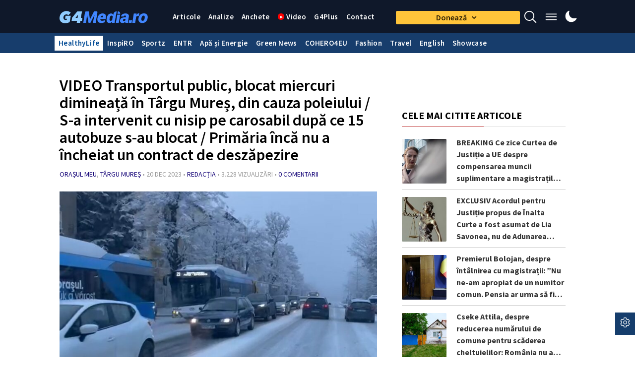

--- FILE ---
content_type: text/html; charset=UTF-8
request_url: https://www.g4media.ro/video-transportul-public-blocat-miercuri-dimineata-in-targu-mures-din-cauza-poleiului-s-a-intervenit-cu-nisip-pe-carosabil-dupa-ce-15-autobuze-s-au-blocat-intr-o-zona-intens-circulata.html
body_size: 50877
content:
<!DOCTYPE html>
<html lang="ro-RO" id="html">
<head>
	<link rel="alternate" href="https://www.g4media.ro" hreflang="ro"/>
	<meta charset="UTF-8">
	<meta name="viewport" content="width=device-width, initial-scale=1.0 maximum-scale=1, user-scalable=yes"/>
	<!--[if IE]>
	<meta http-equiv='X-UA-Compatible' content='IE=edge,chrome=1'><![endif]-->
	<title>VIDEO Transportul public, blocat miercuri dimineață în Târgu Mureș, din cauza poleiului / S-a intervenit cu nisip pe carosabil după ce 15 autobuze s-au blocat / Primăria încă nu a încheiat un contract de deszăpezire</title><link rel="preload" href="https://cdn.g4media.ro/wp-content/uploads/2023/12/trafic-blocat-mures-768x498.jpg" as="image"><link rel="preload" href="https://cdn.economedia.ro/wp-content/uploads/2021/02/cropped-economedia-logo-big-white-1.webp" as="image" fetchpriority="high"><link rel="preload" href="https://g4food.ro/wp-content/uploads/2024/03/test1.png" as="image" fetchpriority="high"><link rel="preload" href="https://techrider.ro/wp-content/uploads/2025/02/TechRider_Logo_White.png" as="image" fetchpriority="high"><link rel="preload" href="https://cdn.g4media.ro/wp-content/cache/perfmatters/www.g4media.ro/fonts/6xKydSBYKcSV-LCoeQqfX1RYOo3i54rwmRdu3cOWxy40.woff2" as="font" type="font/woff2" crossorigin><link rel="preload" href="https://cdn.g4media.ro/wp-content/cache/perfmatters/www.g4media.ro/fonts/6xKydSBYKcSV-LCoeQqfX1RYOo3ig4vwlxdu3cOWxw.woff2" as="font" type="font/woff2" crossorigin><link rel="preload" href="https://cdn.g4media.ro/wp-content/cache/perfmatters/www.g4media.ro/fonts/6xKydSBYKcSV-LCoeQqfX1RYOo3i54rwlxdu3cOWxw.woff2" as="font" type="font/woff2" crossorigin><link rel="preload" href="https://cdn.g4media.ro/wp-content/cache/perfmatters/www.g4media.ro/fonts/6xK3dSBYKcSV-LCoeQqfX1RYOo3qOK7lujVj9w.woff2" as="font" type="font/woff2" crossorigin><link rel="preload" href="https://cdn.g4media.ro/wp-content/themes/g4m/font/square.woff2?86475909" as="font" crossorigin><style id="perfmatters-used-css">@-webkit-keyframes a{to{-webkit-transform:rotate(1turn);transform:rotate(1turn);}}@keyframes a{to{-webkit-transform:rotate(1turn);transform:rotate(1turn);}}@-webkit-keyframes b{0%{background-position:0 0;}to{background-position:30px 0;}}@keyframes b{0%{background-position:0 0;}to{background-position:30px 0;}}body .widget.widgetopts-animate-hide.animated{filter:progid:DXImageTransform.Microsoft.Alpha(Opacity=100);opacity:1;}.widget.extendedwopts-col{-webkit-box-sizing:border-box;-moz-box-sizing:border-box;box-sizing:border-box;}.widget.extendedwopts-col.col-xs-1,.widget.extendedwopts-col.col-sm-1,.widget.extendedwopts-col.col-md-1,.widget.extendedwopts-col.col-lg-1,.widget.extendedwopts-col.col-xs-2,.widget.extendedwopts-col.col-sm-2,.widget.extendedwopts-col.col-md-2,.widget.extendedwopts-col.col-lg-2,.widget.extendedwopts-col.col-xs-3,.widget.extendedwopts-col.col-sm-3,.widget.extendedwopts-col.col-md-3,.widget.extendedwopts-col.col-lg-3,.widget.extendedwopts-col.col-xs-4,.widget.extendedwopts-col.col-sm-4,.widget.extendedwopts-col.col-md-4,.widget.extendedwopts-col.col-lg-4,.widget.extendedwopts-col.col-xs-5,.widget.extendedwopts-col.col-sm-5,.widget.extendedwopts-col.col-md-5,.widget.extendedwopts-col.col-lg-5,.widget.extendedwopts-col.col-xs-6,.widget.extendedwopts-col.col-sm-6,.widget.extendedwopts-col.col-md-6,.widget.extendedwopts-col.col-lg-6,.widget.extendedwopts-col.col-xs-7,.widget.extendedwopts-col.col-sm-7,.widget.extendedwopts-col.col-md-7,.widget.extendedwopts-col.col-lg-7,.widget.extendedwopts-col.col-xs-8,.widget.extendedwopts-col.col-sm-8,.widget.extendedwopts-col.col-md-8,.widget.extendedwopts-col.col-lg-8,.widget.extendedwopts-col.col-xs-9,.widget.extendedwopts-col.col-sm-9,.widget.extendedwopts-col.col-md-9,.widget.extendedwopts-col.col-lg-9,.widget.extendedwopts-col.col-xs-10,.widget.extendedwopts-col.col-sm-10,.widget.extendedwopts-col.col-md-10,.widget.extendedwopts-col.col-lg-10,.widget.extendedwopts-col.col-xs-11,.widget.extendedwopts-col.col-sm-11,.widget.extendedwopts-col.col-md-11,.widget.extendedwopts-col.col-lg-11,.widget.extendedwopts-col.col-xs-12,.widget.extendedwopts-col.col-sm-12,.widget.extendedwopts-col.col-md-12,.widget.extendedwopts-col.col-lg-12{position:relative;min-height:1px;}.widget.extendedwopts-col.col-xs-1,.widget.extendedwopts-col.col-xs-2,.widget.extendedwopts-col.col-xs-3,.widget.extendedwopts-col.col-xs-4,.widget.extendedwopts-col.col-xs-5,.widget.extendedwopts-col.col-xs-6,.widget.extendedwopts-col.col-xs-7,.widget.extendedwopts-col.col-xs-8,.widget.extendedwopts-col.col-xs-9,.widget.extendedwopts-col.col-xs-10,.widget.extendedwopts-col.col-xs-11,.widget.extendedwopts-col.col-xs-12{float:left;}.widget.extendedwopts-col.col-xs-12{width:100%;}@media screen and (max-width: 768px) and (min-width: 737px){.widget.extendedwopts-col.col-sm-1,.widget.extendedwopts-col.col-sm-2,.widget.extendedwopts-col.col-sm-3,.widget.extendedwopts-col.col-sm-4,.widget.extendedwopts-col.col-sm-5,.widget.extendedwopts-col.col-sm-6,.widget.extendedwopts-col.col-sm-7,.widget.extendedwopts-col.col-sm-8,.widget.extendedwopts-col.col-sm-9,.widget.extendedwopts-col.col-sm-10,.widget.extendedwopts-col.col-sm-11,.widget.extendedwopts-col.col-sm-12{float:left;}.widget.extendedwopts-col.col-sm-12{width:100%;}}@media (min-width: 769px){.widget.extendedwopts-col.col-md-1,.widget.extendedwopts-col.col-md-2,.widget.extendedwopts-col.col-md-3,.widget.extendedwopts-col.col-md-4,.widget.extendedwopts-col.col-md-5,.widget.extendedwopts-col.col-md-6,.widget.extendedwopts-col.col-md-7,.widget.extendedwopts-col.col-md-8,.widget.extendedwopts-col.col-md-9,.widget.extendedwopts-col.col-md-10,.widget.extendedwopts-col.col-md-11,.widget.extendedwopts-col.col-md-12{float:left;}.widget.extendedwopts-col.col-md-12{width:100%;}}article,aside,details,figcaption,figure,footer,header,main,menu,nav,section,summary{display:block;}[hidden],template{display:none;}a{background-color:transparent;}a:active,a:hover{outline:0;}small{font-size:80%;}img{border:0;}button,input,optgroup,select,textarea{color:inherit;font:inherit;margin:0;}button,select{text-transform:none;}button,html input[type="button"],input[type="reset"],input[type="submit"]{-webkit-appearance:button;cursor:pointer;}button[disabled],html input[disabled]{cursor:default;}button::-moz-focus-inner,input::-moz-focus-inner{border:0;padding:0;}input{line-height:normal;}input[type="checkbox"],input[type="radio"]{box-sizing:border-box;padding:10px;-ms-transform:scale(1.5);-moz-transform:scale(1.5);-webkit-transform:scale(1.5);-o-transform:scale(1.5);margin-right:10px;}input[type="number"]::-webkit-inner-spin-button,input[type="number"]::-webkit-outer-spin-button{height:auto;}input[type="search"]{-webkit-appearance:textfield;box-sizing:content-box;}input[type="search"]::-webkit-search-cancel-button,input[type="search"]::-webkit-search-decoration{-webkit-appearance:none;}*:focus{outline:0;}p{margin:5px 0 25px;}.post-content p{font-size:.95em;line-height:1.4;color:#333;margin:5px 0 25px;max-width:640px;}b,strong{font-weight:700;}dfn,cite,em,i{font-style:italic;}*,*:before,*:after{box-sizing:border-box;outline:0;}ul,ol{margin:0 0 15px;}ul{list-style:disc;}img{height:auto;max-width:100%;}@font-face{font-family:"square";src:url("/wp-content/themes/g4m/font/square.eot?86475909");src:url("/wp-content/themes/g4m/font/square.eot?86475909#iefix") format("embedded-opentype"),url("/wp-content/themes/g4m/font/square.woff2?86475909") format("woff2"),url("/wp-content/themes/g4m/font/square.woff?86475909") format("woff"),url("/wp-content/themes/g4m/font/square.ttf?86475909") format("truetype"),url("/wp-content/themes/g4m/font/square.svg?86475909#square") format("svg");font-weight:normal;font-style:normal;}[class^="icon-"]:before,[class*=" icon-"]:before{font-family:"square";font-style:normal;font-weight:normal;speak:none;display:inline-block;text-decoration:inherit;width:1em;margin-right:.2em;text-align:center;font-variant:normal;text-transform:none;line-height:1em;margin-left:.2em;-webkit-font-smoothing:antialiased;-moz-osx-font-smoothing:grayscale;}.icon-right:before{content:"";}.icon-down:before{content:"";}.icon-up:before{content:"";}h1,h2,h3,h4,h5,h6{margin:0;font-weight:700;font-family:"Source Sans Pro",sans-serif;line-height:1.1em;}h1{font-size:2em;margin-bottom:20px;}.single-format-standard h1{max-width:640px;font-size:1.6em;}.site-title{font-size:2.5em;}.post-title{color:#000;}.single .post-title{font-weight:600;}h2{font-size:3.3rem;}h3{font-size:3rem;}h4{font-size:2.7rem;}h5{font-size:2.4rem;margin-bottom:15px;}button,input[type="button"],input[type="reset"],input[type="submit"]{background:none;border:1px solid #333;border-radius:2px;color:#333;display:inline-block;font-size:1.4rem;font-weight:700;padding:8px 20px;text-transform:uppercase;}input[type="text"],input[type="email"],input[type="url"],input[type="password"],input[type="search"],textarea{border:1px solid #ddd;border-radius:2px;box-sizing:border-box;font-size:1.4rem;padding:8px 10px;max-width:100%;}input[type="text"]:focus,input[type="email"]:focus,input[type="url"]:focus,input[type="password"]:focus,input[type="search"]:focus,textarea:focus{color:#111;border:1px solid #999;}a{color:#086db6;text-decoration:none;}a:hover{color:rgba(0,0,0,.8);}a:hover,a:active{outline:0;}a img{vertical-align:middle;}#primary,#secondary,button,input[type="button"],input[type="reset"],input[type="submit"],input[type="text"],input[type="email"],input[type="url"],input[type="password"],input[type="search"],textarea,a{-webkit-transition:all .2s ease-in-out;-moz-transition:all .2s ease-in-out;-o-transition:all .2s ease-in-out;}html{font-size:62.5%;text-rendering:optimizelegibility;}body{font-family:"Source Sans Pro","Helvetica Neue",Helvetica,Arial,sans-serif;font-size:2rem;color:#343434;line-height:1.6;font-weight:400;overflow-x:hidden;-webkit-tap-highlight-color:rgba(0,0,0,0);height:100%;margin:0;padding:0;}.site-content{overflow:hidden;padding:2em;}.container{margin:0 0 30px;width:100%;padding:0;position:relative;max-width:1110px;}.site-opening{max-width:100%;margin-bottom:0;}#primary{float:left;width:100%;}.single-format-standard #primary,.single-format-gallery #primary{width:100%;max-width:1100px;margin-right:0;border:0 none;}.single-format-standard .post-header,.single-format-standard .post-footer,.single-format-standard .share-articol,.single-format-standard .author-info,.single-format-standard .sub-content,.single-format-gallery .post-header,.single-format-gallery .post-footer,.single-format-gallery .share-articol,.single-format-gallery .author-info,.single-format-gallery .sub-content{margin:10px auto 0;}#secondary{float:left;width:32%;}.single-format-standard #secondary,.single-format-gallery #secondary{width:100%;float:none;clear:both;max-width:1110px;align-items:flex-start;}.site-wrap{margin-left:15%;}.scroll-line{height:3px;margin-bottom:-2px;background:#ffe600;width:0%;position:fixed;top:0px;}.site-header{overflow:hidden;width:15%;height:100vh;position:fixed;background:#005694;top:0;}.topnav{width:85%;z-index:99;background-color:#fff;display:none;}.topnav .right-menu{line-height:40px;float:right;font-size:1.3rem;margin-right:20px;}.topnav .right-menu a{color:#000;float:left;line-height:30px;padding-top:13px;width:30px;height:30px;display:block;text-align:center;padding-bottom:10px;}.site-title{position:relative;z-index:6;color:#fff;max-width:180px;margin:1em auto;}.site-title img{height:25px;margin-top:7px;}.st-hidden{display:none;}.site-title a{display:block;text-indent:-9999px;background-position:center center;background-repeat:no-repeat;}.site-title a:hover{opacity:.7;}.site-title a img{max-height:90px;}.am-header-title{float:left;-moz-transform:translateY(-56px);-webkit-transform:translateY(-56px);transform:translateY(-56px);-moz-transition:-moz-transform .35s ease-in-out;-webkit-transition:-webkit-transform .35s ease-in-out;transition:transform .35s ease-in-out;width:100%;max-width:600px;}.am-header-title .article-title{padding:5px 0 10px 40px;margin-bottom:0;font-size:14px;color:#000;font-weight:bold;}.show-menu{border-left:1px dotted rgba(0,0,0,.1);cursor:pointer;font-size:1.6rem;line-height:1 !important;margin-left:10px;margin-top:0px;}.overmenu{background:#f7f7f7 none repeat scroll 0 0;bottom:0;display:none;height:100%;left:0;padding:90px 45px 45px;position:fixed;right:0;top:0;width:100%;z-index:999999;}.overmenu .container{width:700px;}.overmenu form{margin:0 auto;max-width:600px;text-align:center;position:relative;}.overmenu .close-menu{cursor:pointer;height:35px;position:absolute;right:15px;top:15px;transform:rotate(45deg);transition:all 300ms ease 0s;width:35px;z-index:0;}.overmenu .close-menu:before{background:#fff;bottom:0;content:"";height:1px;left:0;margin:auto;position:absolute;right:0;top:0;width:35px;}.overmenu .close-menu:after{background:#fff;bottom:0;content:"";height:35px;left:0;margin:auto;position:absolute;right:0;top:0;width:1px;}.overmenu input[type="search"]{border:1px solid #ddd;font-size:17px;width:100%;background:none;padding:5px 10px 5px 10px;border-radius:3px;color:#fff;}.overmenu-center{width:190px;float:left;margin-right:30px;margin-bottom:20px;}.overmenu p{text-align:left;}.overmenu-right{width:190px;float:left;}.main-navigation{position:relative;font-family:"Source Sans Pro","Helvetica Neue",Helvetica,Arial,sans-serif;}.main-navigation ul{list-style:outside none none;margin:0;padding:0;}.main-navigation li{position:relative;display:block;clear:both;padding:2px 0px;text-transform:uppercase;}.main-navigation li:first-child{padding-top:0;}.main-navigation li:last-of-type{margin-right:0;}.main-navigation a{color:rgba(255,255,255,.5);display:block;font-size:16px;font-weight:400;line-height:27px;}.main-navigation a:hover{color:#ffe600;}.main-navigation li ul{display:none;position:absolute;top:40px;background:rgba(0,0,0,.95);min-width:180px;}.main-navigation li:hover>ul{display:block;}.main-navigation li ul li{display:block;margin:0;padding:5px;border-bottom:1px solid rgba(0,0,0,.3);}.main-navigation li ul li a{color:#999;line-height:1.6;}.main-navigation li ul li a:hover{color:#fff;}.post-footer{padding-bottom:10px;padding-left:1em;padding-right:1em;font-size:12px;color:#999;padding-top:5px;position:relative;margin-bottom:10px;}.post-footer .the-tags a{font-family:"Source Sans Pro","Helvetica Neue",Helvetica,Arial;color:#999;line-height:14px;display:inline-block;}.post-footer .the-tags a:hover{color:#3c4057;}.site-footer{background:#fafafa none repeat scroll 0 0;border-top:1px solid #ddd;padding:2em;}.cd-top{background:#333 none repeat scroll 0 0;border-radius:5px 5px 0 0;bottom:0;color:#fff;font-size:30px;line-height:1;opacity:0;padding:2px;position:fixed;right:20px;}.cd-top:hover{color:#fff;}.footer-navigation{font-family:"Source Sans Pro";font-size:13px;line-height:20px;clear:both;overflow:hidden;margin-bottom:15px;}.footer-navigation ul{padding:0px;list-style:none;}.footer-navigation li a{color:#000;display:block;margin-right:20px;float:left;margin-left:0;}.site-footer p{font-size:13px;line-height:20px;}.post-meta,.blog .post-meta,.archive .post-meta{color:#999;font-size:12px;font-size:.7em;text-transform:uppercase;font-family:"Source Sans Pro",Helvetica,Arial,sans-serif;padding:10px 0;clear:both;margin-bottom:1em;}.above-content-image{max-width:640px;margin:0 0 20px;}.single .post-image{max-height:none;margin-bottom:20px;}.post-container .post-footer{clear:both;margin-top:0;padding-left:0;}.post-content{position:relative;}.post-content a{color:#08c;}.post-content a:hover{text-decoration:underline;}.post-content ul,.post-content ol{margin:0 0 20px;padding-left:20px;font-size:19px;line-height:30px;max-width:640px;color:#333;}.post-content li{margin-bottom:5px;}.post-content li:last-of-type{margin-bottom:0;}.post-content h1,.post-content h2,.post-content h3,.post-content h4,.post-content h5,.post-content h6{color:#000;}.post-content h1{font-size:24px;}.post-content h2{font-size:22px;margin-bottom:25px;}.post-content h3{font-size:20px;}.post-content h4{font-size:18px;}.post-content h5{font-size:16px;}.widget{margin-bottom:30px;}.widget:last-of-type{margin-bottom:0;}.widget ul{margin:0;padding:0;overflow:hidden;list-style:none;}.widget li{font-size:13px;font-weight:400;font-family:"Open Sans",sans-serif;}.widget a{color:#333;font-weight:700;}.widget a:hover{color:#be3434;}.widget-title{border-bottom:1px solid #ddd;color:#000;font-size:14px;margin-bottom:20px;position:relative;text-transform:uppercase;font-weight:700;padding:5px 0px 10px;}.widget-title:after{background:#be3434 none repeat scroll 0 0;bottom:-1px;content:"";display:block;height:1px;position:absolute;width:50%;}.widget-title span{color:#000;font-size:11px;font-weight:700;position:absolute;right:0;top:3px;}.widget_sustine p{margin-bottom:10px !important;font-size:.9em !important;}.widget_sustine select{font-size:.8em;margin-bottom:15px;padding:.3em .5em;background:#fff;appearance:none;-moz-appearance:none;-webkit-appearance:none;width:100%;background-position:98% center;background-repeat:no-repeat;background-image:url("data:image/svg+xml,%3C%3Fxml%20version%3D%221.0%22%20encoding%3D%22utf-8%22%3F%3E%0A%3Csvg%20version%3D%221.1%22%20id%3D%22Layer_1%22%20xmlns%3D%22http%3A%2F%2Fwww.w3.org%2F2000%2Fsvg%22%20xmlns%3Axlink%3D%22http%3A%2F%2Fwww.w3.org%2F1999%2Fxlink%22%20x%3D%220px%22%20y%3D%220px%22%0A%09%20viewBox%3D%220%200%20129%20129%22%20style%3D%22enable-background%3Anew%200%200%20129%20129%3B%22%20xml%3Aspace%3D%22preserve%22%20width%3D%2222%22%20height%3D%2212%22%3E%0A%3Cg%3E%0A%09%3Cpath%20d%3D%22M121.3%2C34.6c-1.6-1.6-4.2-1.6-5.8%2C0l-51%2C51.1L13.4%2C34.6c-1.6-1.6-4.2-1.6-5.8%2C0s-1.6%2C4.2%2C0%2C5.8l53.9%2C53.9%0A%09%09c0.8%2C0.8%2C1.8%2C1.2%2C2.9%2C1.2c1%2C0%2C2.1-0.4%2C2.9-1.2l53.9-53.9C122.9%2C38.8%2C122.9%2C36.2%2C121.3%2C34.6z%22%2F%3E%0A%3C%2Fg%3E%0A%3C%2Fsvg%3E%0A");}[id^="top-posts"] h5.widget-title{font-size:20px;}[id^="top-posts"] ul.widgets-list-layout.no-grav li{display:-webkit-box;display:-moz-box;display:-ms-flexbox;display:-webkit-flex;display:flex;border-bottom:1px solid #ccc;margin-bottom:10px;padding-bottom:10px;}.plrcp-panel h5.widget-title{font-size:20px;}@media only screen and (max-width: 479px){#secondary{margin-top:0;padding:10px;}#secondary .widget{margin-right:0;}}.notificare{background:#662bbc;overflow:hidden;height:86px;top:0;-webkit-user-select:none;-moz-user-select:none;-ms-user-select:none;-o-user-select:none;user-select:none;z-index:9999;width:auto;margin-left:15%;}.notificare .close-icon{height:40px;width:40px;display:block;position:absolute;top:23px;right:0px;stroke:#fff;cursor:pointer;}.banner-hidden{display:none;}.banner-text{float:left;margin:2rem 4rem;width:70%;}.banner-text p{color:#fff;margin:0;font-size:15px;}.banner-button{width:15%;margin-top:2.5rem;float:left;}.banner-button a{color:#000;background-color:#ffe600;padding:1rem 2rem;border:1px solid #000;}.banner-button a:hover{background-color:#000;color:#fff;}@media only screen and (max-width: 1024px){.post-content ul,.post-content ol,.post-header h1,#comments,#respond,.post-footer,.share-article,.author-info{max-width:640px;margin:0 auto 30px;}h2{height:100%;max-width:640px;margin:0 auto 25px;}}@media only screen and (max-width: 768px){.main-navigation{display:block;}#primary{float:none;width:100%;margin:0 auto;padding-right:0;border:0 none;}#secondary{float:none;width:100%;padding-bottom:20px;margin-top:30px;background-color:#fafafa;overflow:hidden;padding-top:20px;border-top:1px solid #ddd;}#secondary .widget{max-width:32%;}.single-format-standard .post-content p,.post-content ul,.post-content ol,.post-header h1,#comments,#respond{max-width:500px;}.am-header-title{display:none;}.single h2{max-width:500px;}}@media only screen and (max-width: 700px){.post-image figcaption{margin-left:10px;}}@media only screen and (max-width: 570px){.topnav{position:fixed;top:0;display:block;z-index:99;}.notificare{display:none;}.site-footer{padding:20px;}.single-post{margin-top:90px;}.site-header{display:none;}.site-wrap{margin-left:0;}.topnav{width:100%;background-color:#292b52;color:#fff;}.topnav .right-menu a{color:#fff;}.post-content p{padding:0;}.site-content{padding:20px;}.st-hidden{display:block;width:50px;height:50px;margin:0;margin:20px;float:left;}.st-hidden a{line-height:0;height:50px;}.social-link-rss{display:none !important;}.topnav .right-menu a{width:50px;height:50px;font-size:50px;padding-top:17px;}}@media only screen and (max-width: 479px){.post-container .post-title{font-size:28px;line-height:33px;}h1.post-title{font-size:25px;}.post-content p{margin-bottom:25px;}.post-content{overflow:hidden;}.post-content p,.single .post-content ul,.single .post-content ol{font-size:17px;line-height:25px;}.sub-content,.post-footer,.share-article,.author-info{max-width:100%;margin-bottom:30px;}#secondary .widget{max-width:100%;}.am-header-title{display:none;}.post-content p{font-size:19px;line-height:27px;}.overmenu{padding-top:40px;}.overmenu-center,.overmenu-right{float:none;clear:both;width:100%;max-width:320px;}}@media only screen and (max-width: 375px){body{background-color:#fff;}.site-content{padding:0px;border:0 none;}#primary{padding-right:0;margin-right:0;}.overmenu-center,.overmenu-right{max-width:270px;}.overmenu-right p{display:none;}}@media only screen and (max-width: 320px){.overmenu-center,.overmenu-right{max-width:210px;}}.site-header{width:100%;height:auto;overflow:visible;position:static;}.site-header .container{display:grid;max-width:100%;grid-template-columns:180px 1fr 180px 250px;}.site-header>.container{margin-bottom:0 !important;}.site-header .site-title{margin:10px;}.site-header .site-title a{height:45px;margin:0;}.site-header .main-navigation .menu li a{margin:0;padding:0 10px;}.site-content{}.site-header .donate-section{background:#15202a;padding:10px;width:250px;box-sizing:border-box;margin-top:5px;}.site-header .donate-section .donate-details{display:none;}.site-header .donate-section:hover{position:absolute;z-index:+ 1;}.site-header .donate-section .icon-right{display:none;}.site-header .donate-section:hover .icon-down{display:none;}.site-header .donate-section:hover .icon-right{display:inline;}.site-header .donate-section:hover .donate-details{display:block;}.site-header .donate-section .button{margin:0 !important;text-align:center;}.site-header .donate-section a.button,.donate__home-button{padding:5px !important;line-height:20px !important;}.search-area input[type="search"]{padding:5px 10px !important;line-height:20px !important;margin-top:10px !important;margin-bottom:10px !important;}.site-header .menu-main-container{display:block;padding:11px 0;}.site-header .main-navigation .menu{display:inline-flex;}.site-header .main-navigation .menu li{}.site-header .main-navigation .menu li a{display:block;line-height:30px;}.site-header .main-navigation .menu li{padding:0 !important;}.site-wrap{margin:0;margin:0 auto;max-width:1000px;}@media (max-width: 767px){#wrapper{padding-top:0px !important;}.site-header .main-navigation .menu{display:none;}}@media (max-width: 1023px){.site-header .search-area form{display:none;}}.topnav{background:#15202a;}.overmenu .container{display:grid;grid-template-columns:repeat(2,1fr);width:100%;}.overmenu .container .overmenu-center{float:none;margin:0;}.overmenu .button{text-align:center;}.single .container.homepage-content{background:none;max-width:inherit;}.single .site-content{display:grid;grid-template-columns:1fr 360px;grid-gap:40px;background:#fff;}@media (max-width: 767px){.category .site-content,.single .site-content{grid-template-columns:100%;}}#secondary{float:none;width:auto;}.site-wrap{padding-top:65px;}#navbar{position:fixed;top:0;width:100%;}@keyframes shake-vert{10%,90%{transform:translate3d(0,-1px,0);}20%,80%{transform:translate3d(0,2px,0);}30%,50%,70%{transform:translate3d(0,-4px,0);}40%,60%{transform:translate3d(0,4px,0);}}.site-header{background:#15202a;}.site-header>.container{margin-bottom:5px;}.site-title{margin:20px auto;}.site-title a{background-image:url("https://cdn.g4media.ro/wp-content/uploads/2018/03/logo-1.png");margin:0 20px 0 0;background-size:contain;}@media (max-width:767px){.site-title a{height:40px;width:120px;}}.container.homepage-content{max-width:100%;background:#dbdbdb;margin:0;}.main-navigation a{font-size:15px;font-weight:600;letter-spacing:1px;}.donate-section a.button,.donate__home-button{background:#ffc43a;width:100%;border-radius:3px;display:block;color:#2b1d00;font-weight:600;margin-top:10px;font-size:16px;padding:3px;-webkit-box-shadow:0 2px 2px rgba(0,0,0,.95);box-shadow:0 2px 2px rgba(0,0,0,.95);}.donate-section p{font-size:12px;}.donate-section p,.donate-section ul{text-align:left;color:rgba(255,255,255,.75);}.donate-section ul{margin:0 0 20px;padding:10px 0 0;font-size:14px;list-style:none;}.donate-section .donate-intro{font-weight:700;font-size:15px;color:#fff;margin:0;}.donate-intro+p{margin-bottom:3px;}.sectiune-doneaza .paypal-box{background:#fff;-ms-flex-preferred-size:100%;flex-basis:100%;display:-webkit-box;display:-ms-flexbox;display:flex;text-align:center;-webkit-box-align:center;-ms-flex-align:center;align-items:center;-webkit-box-pack:left;-ms-flex-pack:left;justify-content:left;-ms-flex-flow:wrap;flex-flow:wrap;border-bottom:1px solid #eee;padding:10px 20px;position:relative;}.sectiune-doneaza .paypal-box span{display:inline-block;margin-right:10px;font-size:16px;font-weight:700;padding:3px;color:#e06315;}.paypal-box img{height:30px;}.tip-donatie{text-transform:uppercase;font-size:14px;padding:2px 10px;font-weight:700;background:#333;color:#fff;top:-12px;}.search-area{padding:5px 15px;color:#fff;}.search-area input[type=search]{background:rgba(255,255,255,.35);border:none;border-radius:10em;width:100%;color:#111;}.search-area input[type=search]::-webkit-input-placeholder{color:rgba(255,255,255,.5);}.search-area input[type=search]::-moz-placeholder{color:rgba(255,255,255,.5);}.search-area input[type=search]:-ms-input-placeholder{color:rgba(255,255,255,.5);}.search-area input[type=search]:-moz-placeholder{color:rgba(255,255,255,.5);}.search-area input:focus{background:rgba(255,255,255,.85);}.sectiune-doneaza{max-width:640px;display:-webkit-box;display:-ms-flexbox;display:flex;margin-bottom:30px;-webkit-box-orient:horizontal;-webkit-box-direction:normal;-ms-flex-direction:row;flex-direction:row;-webkit-box-pack:center;-ms-flex-pack:center;justify-content:center;background:#fff;border:2px solid #ffc43a;-ms-flex-flow:wrap;flex-flow:wrap;}.sectiune-doneaza>div{width:50%;padding:10px 20px 20px;position:relative;background:#fff;}@media (max-width:767px){.sectiune-doneaza>div{width:100%;}}@media (max-width:767px){.topnav .right-menu{margin-right:0;}}@media (max-width:767px){.topnav .right-menu a{padding-top:10px;font-size:28px;}}@media (max-width:767px){.topnav{height:50px;}}@media (max-width:767px){.post-container .post-title{font-size:1.125em;line-height:1.2;margin-bottom:1rem;}}.sectiune-doneaza .doneaza-lunar{border-right:1px solid #eee;}.sectiune-doneaza .doneaza-cont{-webkit-box-flex:0;-ms-flex-positive:0;flex-grow:0;-ms-flex-preferred-size:100%;flex-basis:100%;border-top:1px solid #eee;font-size:16px;width:100%;}.doneaza-cont span{display:block;font-weight:700;border-radius:0 0 5px 5px;margin-bottom:10px;color:#e06315;padding:3px 0;}.doneaza-cont p{margin:0;}.sectiune-doneaza h3{font-size:16px;margin-bottom:20px;text-align:left;line-height:1.3;font-weight:500;}.widget_sustine{background:#fff;border:none;padding:0;}@media only screen and (max-width:800px){.container.homepage-content{padding:0;margin-bottom:0;}.single-post{margin-top:0;}.single .post-image{margin-bottom:.8rem;}.single .sectiune-doneaza{margin-left:10px;margin-right:10px;}.archive .post-meta,.blog .post-meta,.post-meta{margin-bottom:0;}.post-content ol,.post-content p,.post-content ul{line-height:1.5;margin-top:0;font-size:.8em;}.single-format-standard .author-info,.single-format-standard .post-content,.single-format-standard .post-footer,.single-format-standard .post-header,.single-format-standard .share-articol,.single-format-standard .sub-content{padding:0 10px;}.single-format-standard .post-header{margin-top:.8rem;}.overmenu{background:#15202a;z-index:1000201;}}@media (max-width:767px){html{margin-top:0 !important;}}@media (max-width:767px){#wrapper{padding-top:50px;}}@media (max-width:767px){.donate-intro--mobile-hidden,.donate-page__content .post-content>p{display:none;}}@media (max-width:767px){h1{font-size:1.8em;}}@media screen and (max-width:768px){.topnav .site-title{display:inline-block;margin:5px 10px;}.topnav .site-title a{margin-top:0;margin-bottom:0;}}@media only screen and (max-width:570px){.site-header{width:20%;}.donate-section ul{padding-top:0;margin-bottom:2px;}}.site-header{z-index:10000;}@keyframes "blink"{from,to{opacity:0;}50%{opacity:1;}}@-moz-keyframes blink{from,to{opacity:0;}50%{opacity:1;}}@-webkit-keyframes "blink"{from,to{opacity:0;}50%{opacity:1;}}@-ms-keyframes "blink"{from,to{opacity:0;}50%{opacity:1;}}@-o-keyframes "blink"{from,to{opacity:0;}50%{opacity:1;}}.header-container{max-width:1060px;margin:auto;}.top-navigation{display:flex;align-items:center;padding:10px 0;}.logo-wrapper .site-title{width:160px;display:block;}.top-navigation-wrapper{padding:0 30px;}.search-area{display:none;}.search-area .search-area-inner{max-width:500px;margin:auto;display:flex;align-items:center;gap:30px;}.search-area .search-area-inner #search{width:100%;}.search-area input[type="search"]{border-radius:5px;}#close-search-icon{color:#fff;transition:all .5s ease-in-out;font-size:30px;padding:6px;}#close-search-icon:hover{cursor:pointer;opacity:.6;}.bot-navigation{background-color:#153d6c;}.bot-navigation .menu-menu-bot-container{display:flex;padding:10px 0;}.bot-navigation .header-container{display:flex;}.site-header .main-navigation .menu li a{text-transform:initial;color:#fff;}.site-header{background:#131313;}.navigation-widget{margin-left:auto;display:flex;gap:15px;align-items:center;}.navigation-widget ion-icon{color:#fff;transition:all .5s ease-in-out;font-size:30px;padding:6px;}.navigation-widget ion-icon:hover{cursor:pointer;opacity:.6;}.submenu-wrapper{display:none;background-color:#2e2e2e;}.submenu-wrapper .menu-main-container .menu{display:grid;grid-gap:5px;grid-template-columns:repeat(3,minmax(0,1fr));}.site-title a{background:url("https://cdn.g4media.ro/wp-content/themes/g4m/logo_g4_vectorial_live.svg") no-repeat;background-position:center center;background-size:contain;height:45px;}.logo-wrapper .site-title{width:190px;}.site-header .site-title a{height:26px;}.site-wrap{max-width:1060px;}.container.homepage-content{background:#fff;}.site-header .main-navigation .menu li a:hover{color:#6bb7ff;}@media (min-width: 1025px){.homepage-content .site-content{padding:20px 0;}}.site-header .donate-section{margin-top:0;}.donate-wrapper{margin-left:auto;position:relative;width:250px;}.site-header .donate-section:hover{right:0;}.site-wrap{padding-top:95px;}.post-summary h4{margin-bottom:1em;font-size:1em;}.post-summary-continues{padding-top:10px;border-top:1px solid #ccc;position:relative;text-align:center;font-size:.7em;}.post-summary-continues span{position:relative;background:#fff;padding:5px 25px;top:-23px;}.post-summary .post-summary-content{padding-bottom:15px;}.post-summary .post-summary-content ul{padding-left:2em;border-left:4px solid #4186ff;}.post-summary .post-summary-content ul li{margin-bottom:.8em;line-height:28px;}.single article .post-title{margin-top:10px;}a,.post-content a{color:#150578;text-decoration:none;}@media screen and (max-width: 830px){.site-header .donate-section{width:170px;}}@media (max-width: 1023px){.site-header .search-area form{display:block !important;}}@media (max-width: 570px){.site-header .search-area form{display:none !important;}}.ad-header{margin:20px auto;text-align:center;}.ad-header div{text-align:center;}.ad-content{max-width:100%;margin:20px auto;}.ad-content.is-square{display:block;text-align:center;}@media (max-width: 767px){.single-post .ad-header{margin-bottom:20px;}}@media (max-width: 767px){html{padding-top:50px !important;}}@media (max-width: 767px){.site-wrap{padding-top:0 !important;}}.recent-posts li{display:-webkit-box;display:-webkit-flex;display:-moz-flex;display:-ms-flexbox;display:flex;border-bottom:1px solid #ccc;margin-bottom:10px;padding-bottom:10px;}.recent-posts li:last-child{margin-bottom:0;padding-bottom:0;border:0 none;}.recent-posts li .post-thumb{width:80px;margin:0 20px 0 0;flex-grow:1;flex-shrink:0;}@media (min-width: 1025px){.single .site-content{padding:0;}}@media (min-width: 1025px){.single-format-standard #secondary,.single-format-gallery #secondary{padding:20px 30px 0 0;}}@media (min-width: 1025px){.homepage-content .site-content{padding:20px;}}.post-footer p.post-disclaimer{font-weight:bold;font-style:italic;color:#000;}@media (min-width: 1025px){.post-footer p.post-disclaimer{font-size:19px;line-height:26px;}}</style>
	<link rel="profile" href="http://gmpg.org/xfn/11">
	<link rel="pingback" href="https://www.g4media.ro/xmlrpc.php">
	<link rel="shortcut icon" href="https://www.g4media.ro/favicon.ico"/>
	<link rel="apple-touch-icon" sizes="57x57" href="https://www.g4media.ro/apple-icon-57x57.png">
	<link rel="apple-touch-icon" sizes="60x60" href="https://www.g4media.ro/apple-icon-60x60.png">
	<link rel="apple-touch-icon" sizes="72x72" href="https://www.g4media.ro/apple-icon-72x72.png">
	<link rel="apple-touch-icon" sizes="76x76" href="https://www.g4media.ro/apple-icon-76x76.png">
	<link rel="apple-touch-icon" sizes="114x114" href="https://www.g4media.ro/apple-icon-114x114.png">
	<link rel="apple-touch-icon" sizes="120x120" href="https://www.g4media.ro/apple-icon-120x120.png">
	<link rel="apple-touch-icon" sizes="144x144" href="https://www.g4media.ro/apple-icon-144x144.png">
	<link rel="apple-touch-icon" sizes="152x152" href="https://www.g4media.ro/apple-icon-152x152.png">
	<link rel="apple-touch-icon" sizes="180x180" href="https://www.g4media.ro/apple-icon-180x180.png">
	<link rel="icon" type="image/png" sizes="192x192" href="https://www.g4media.ro/android-icon-192x192.png">
	<link rel="icon" type="image/png" sizes="32x32" href="https://www.g4media.ro/favicon-32x32.png">
	<link rel="icon" type="image/png" sizes="96x96" href="https://www.g4media.ro/favicon-96x96.png">
	<link rel="icon" type="image/png" sizes="16x16" href="https://www.g4media.ro/favicon-16x16.png">
	<link rel="manifest" href="https://www.g4media.ro/manifest.json">
	<meta name="msapplication-TileImage" content="https://www.g4media.ro/ms-icon-144x144.png">
	<meta name="msapplication-TileColor" content="#445672">
	<meta name="theme-color" content="#445672">
	<meta name="acc55e2b1eb6780" content="0bd429e7f7a799da27864889fe38f5e5" />

	
	<!-- Scripts-->
	<!--================================================== -->
		<meta name='robots' content='index, follow, max-image-preview:large, max-snippet:-1, max-video-preview:-1' />
	<style>img:is([sizes="auto" i], [sizes^="auto," i]) { contain-intrinsic-size: 3000px 1500px }</style>
	<link rel='preconnect' href='https://cdn.g4media.ro' >
<link rel='preconnect' href='https://stg.truvidplayer.com' >
    <script id="uniqode_sync" type="text/javascript" data-cfasync="false" data-no-optimize="1" data-no-defer="1">
        var uniqode = uniqode || {};
        uniqode.cmd = uniqode.cmd || [];
        uniqode.cmd.push(['page', {
            site: "g4media",
            section: "post",
            category: JSON.parse('["orasul-meu"]'),
            subcategory: JSON.parse('["targu-mures"]'),
            article: "796025",
            tags: JSON.parse('["trafic-blocat","video"]'),
        }]);
        var googletag = googletag || {};
        googletag.cmd = googletag.cmd || [];
        var cX = cX || { options: { consent: true } };
        cX.callQueue = cX.callQueue || [];
        var uqhb = uqhb || {};
        uqhb.que = uqhb.que || [];
    </script>
    <script src="https://ineed2s.ro/g4media.ro/uniqode.sync.min.js"  type="text/javascript" data-cfasync="false" data-no-optimize="1" data-no-defer="1" async></script>

	<!-- This site is optimized with the Yoast SEO plugin v26.2 - https://yoast.com/wordpress/plugins/seo/ -->
	<meta name="description" content="Transportul public a fost parțial blocat, miercuri dimineață, în municipiul Târgu Mureș, din cauza poleiului de pe carosabil. Aproximativ 15 autobuze au" />
	<link rel="canonical" href="https://www.g4media.ro/video-transportul-public-blocat-miercuri-dimineata-in-targu-mures-din-cauza-poleiului-s-a-intervenit-cu-nisip-pe-carosabil-dupa-ce-15-autobuze-s-au-blocat-intr-o-zona-intens-circulata.html" />
	<meta property="og:locale" content="ro_RO" />
	<meta property="og:type" content="article" />
	<meta property="og:title" content="VIDEO Transportul public, blocat miercuri dimineață în Târgu Mureș, din cauza poleiului / S-a intervenit cu nisip pe carosabil după ce 15 autobuze s-au blocat / Primăria încă nu a încheiat un contract de deszăpezire" />
	<meta property="og:description" content="Transportul public a fost parțial blocat, miercuri dimineață, în municipiul Târgu Mureș, din cauza poleiului de pe carosabil. Aproximativ 15 autobuze au" />
	<meta property="og:url" content="https://www.g4media.ro/video-transportul-public-blocat-miercuri-dimineata-in-targu-mures-din-cauza-poleiului-s-a-intervenit-cu-nisip-pe-carosabil-dupa-ce-15-autobuze-s-au-blocat-intr-o-zona-intens-circulata.html" />
	<meta property="og:site_name" content="G4Media.ro" />
	<meta property="article:publisher" content="https://www.facebook.com/g4media.ro" />
	<meta property="article:published_time" content="2023-12-20T08:59:58+00:00" />
	<meta property="article:modified_time" content="2023-12-20T11:38:20+00:00" />
	<meta property="og:image" content="https://cdn.g4media.ro/wp-content/uploads/2023/12/trafic-blocat-mures.jpg" />
	<meta property="og:image:width" content="1231" />
	<meta property="og:image:height" content="799" />
	<meta property="og:image:type" content="image/jpeg" />
	<meta name="author" content="Redacția" />
	<meta name="twitter:card" content="summary_large_image" />
	<meta name="twitter:creator" content="@G4Media_ro" />
	<meta name="twitter:site" content="@G4Media_ro" />
	<meta name="twitter:label1" content="Scris de" />
	<meta name="twitter:data1" content="Redacția" />
	<meta name="twitter:label2" content="Timp estimat pentru citire" />
	<meta name="twitter:data2" content="2 minutes" />
	<script type="application/ld+json" class="yoast-schema-graph">{"@context":"https://schema.org","@graph":[{"@type":"Article","@id":"https://www.g4media.ro/video-transportul-public-blocat-miercuri-dimineata-in-targu-mures-din-cauza-poleiului-s-a-intervenit-cu-nisip-pe-carosabil-dupa-ce-15-autobuze-s-au-blocat-intr-o-zona-intens-circulata.html#article","isPartOf":{"@id":"https://www.g4media.ro/video-transportul-public-blocat-miercuri-dimineata-in-targu-mures-din-cauza-poleiului-s-a-intervenit-cu-nisip-pe-carosabil-dupa-ce-15-autobuze-s-au-blocat-intr-o-zona-intens-circulata.html"},"author":{"name":"Redacția","@id":"https://www.g4media.ro/#/schema/person/0da3b490bf455c7243c84a1256301e0c"},"headline":"VIDEO Transportul public, blocat miercuri dimineață în Târgu Mureș, din cauza poleiului / S-a intervenit cu nisip pe carosabil după ce 15 autobuze s-au blocat / Primăria încă nu a încheiat un contract de deszăpezire","datePublished":"2023-12-20T08:59:58+00:00","dateModified":"2023-12-20T11:38:20+00:00","mainEntityOfPage":{"@id":"https://www.g4media.ro/video-transportul-public-blocat-miercuri-dimineata-in-targu-mures-din-cauza-poleiului-s-a-intervenit-cu-nisip-pe-carosabil-dupa-ce-15-autobuze-s-au-blocat-intr-o-zona-intens-circulata.html"},"wordCount":282,"commentCount":0,"publisher":{"@id":"https://www.g4media.ro/#organization"},"image":{"@id":"https://www.g4media.ro/video-transportul-public-blocat-miercuri-dimineata-in-targu-mures-din-cauza-poleiului-s-a-intervenit-cu-nisip-pe-carosabil-dupa-ce-15-autobuze-s-au-blocat-intr-o-zona-intens-circulata.html#primaryimage"},"thumbnailUrl":"https://cdn.g4media.ro/wp-content/uploads/2023/12/trafic-blocat-mures.jpg","keywords":["trafic blocat","video"],"articleSection":["Orașul meu","Târgu Mureș"],"inLanguage":"ro-RO","potentialAction":[{"@type":"CommentAction","name":"Comment","target":["https://www.g4media.ro/video-transportul-public-blocat-miercuri-dimineata-in-targu-mures-din-cauza-poleiului-s-a-intervenit-cu-nisip-pe-carosabil-dupa-ce-15-autobuze-s-au-blocat-intr-o-zona-intens-circulata.html#respond"]}]},{"@type":"WebPage","@id":"https://www.g4media.ro/video-transportul-public-blocat-miercuri-dimineata-in-targu-mures-din-cauza-poleiului-s-a-intervenit-cu-nisip-pe-carosabil-dupa-ce-15-autobuze-s-au-blocat-intr-o-zona-intens-circulata.html","url":"https://www.g4media.ro/video-transportul-public-blocat-miercuri-dimineata-in-targu-mures-din-cauza-poleiului-s-a-intervenit-cu-nisip-pe-carosabil-dupa-ce-15-autobuze-s-au-blocat-intr-o-zona-intens-circulata.html","name":"VIDEO Transportul public, blocat miercuri dimineață în Târgu Mureș, din cauza poleiului / S-a intervenit cu nisip pe carosabil după ce 15 autobuze s-au blocat / Primăria încă nu a încheiat un contract de deszăpezire","isPartOf":{"@id":"https://www.g4media.ro/#website"},"primaryImageOfPage":{"@id":"https://www.g4media.ro/video-transportul-public-blocat-miercuri-dimineata-in-targu-mures-din-cauza-poleiului-s-a-intervenit-cu-nisip-pe-carosabil-dupa-ce-15-autobuze-s-au-blocat-intr-o-zona-intens-circulata.html#primaryimage"},"image":{"@id":"https://www.g4media.ro/video-transportul-public-blocat-miercuri-dimineata-in-targu-mures-din-cauza-poleiului-s-a-intervenit-cu-nisip-pe-carosabil-dupa-ce-15-autobuze-s-au-blocat-intr-o-zona-intens-circulata.html#primaryimage"},"thumbnailUrl":"https://cdn.g4media.ro/wp-content/uploads/2023/12/trafic-blocat-mures.jpg","datePublished":"2023-12-20T08:59:58+00:00","dateModified":"2023-12-20T11:38:20+00:00","description":"Transportul public a fost parțial blocat, miercuri dimineață, în municipiul Târgu Mureș, din cauza poleiului de pe carosabil. Aproximativ 15 autobuze au","breadcrumb":{"@id":"https://www.g4media.ro/video-transportul-public-blocat-miercuri-dimineata-in-targu-mures-din-cauza-poleiului-s-a-intervenit-cu-nisip-pe-carosabil-dupa-ce-15-autobuze-s-au-blocat-intr-o-zona-intens-circulata.html#breadcrumb"},"inLanguage":"ro-RO","potentialAction":[{"@type":"ReadAction","target":["https://www.g4media.ro/video-transportul-public-blocat-miercuri-dimineata-in-targu-mures-din-cauza-poleiului-s-a-intervenit-cu-nisip-pe-carosabil-dupa-ce-15-autobuze-s-au-blocat-intr-o-zona-intens-circulata.html"]}]},{"@type":"ImageObject","inLanguage":"ro-RO","@id":"https://www.g4media.ro/video-transportul-public-blocat-miercuri-dimineata-in-targu-mures-din-cauza-poleiului-s-a-intervenit-cu-nisip-pe-carosabil-dupa-ce-15-autobuze-s-au-blocat-intr-o-zona-intens-circulata.html#primaryimage","url":"https://cdn.g4media.ro/wp-content/uploads/2023/12/trafic-blocat-mures.jpg","contentUrl":"https://cdn.g4media.ro/wp-content/uploads/2023/12/trafic-blocat-mures.jpg","width":1231,"height":799,"caption":"Sursa foto: captură video"},{"@type":"BreadcrumbList","@id":"https://www.g4media.ro/video-transportul-public-blocat-miercuri-dimineata-in-targu-mures-din-cauza-poleiului-s-a-intervenit-cu-nisip-pe-carosabil-dupa-ce-15-autobuze-s-au-blocat-intr-o-zona-intens-circulata.html#breadcrumb","itemListElement":[{"@type":"ListItem","position":1,"name":"Home","item":"https://www.g4media.ro/"},{"@type":"ListItem","position":2,"name":"Orașul meu","item":"https://www.g4media.ro/orasul-meu"},{"@type":"ListItem","position":3,"name":"VIDEO Transportul public, blocat miercuri dimineață în Târgu Mureș, din cauza poleiului / S-a intervenit cu nisip pe carosabil după ce 15 autobuze s-au blocat / Primăria încă nu a încheiat un contract de deszăpezire"}]},{"@type":"WebSite","@id":"https://www.g4media.ro/#website","url":"https://www.g4media.ro/","name":"https://www.g4media.ro","description":"Group 4 Media","publisher":{"@id":"https://www.g4media.ro/#organization"},"alternateName":"G4Media.ro","potentialAction":[{"@type":"SearchAction","target":{"@type":"EntryPoint","urlTemplate":"https://www.g4media.ro/?s={search_term_string}"},"query-input":{"@type":"PropertyValueSpecification","valueRequired":true,"valueName":"search_term_string"}}],"inLanguage":"ro-RO"},{"@type":"Organization","@id":"https://www.g4media.ro/#organization","name":"G4media","alternateName":"G4media.ro","url":"https://www.g4media.ro/","logo":{"@type":"ImageObject","inLanguage":"ro-RO","@id":"https://www.g4media.ro/#/schema/logo/image/","url":"https://cdn.g4media.ro/wp-content/uploads/2024/03/logo.png","contentUrl":"https://cdn.g4media.ro/wp-content/uploads/2024/03/logo.png","width":400,"height":400,"caption":"G4media"},"image":{"@id":"https://www.g4media.ro/#/schema/logo/image/"},"sameAs":["https://www.facebook.com/g4media.ro","https://x.com/G4Media_ro","https://www.instagram.com/g4media.ro/","https://ro.wikipedia.org/wiki/G4_Media"]},{"@type":"Person","@id":"https://www.g4media.ro/#/schema/person/0da3b490bf455c7243c84a1256301e0c","name":"Redacția","image":{"@type":"ImageObject","inLanguage":"ro-RO","@id":"https://www.g4media.ro/#/schema/person/image/9fd99f219b9a7aee9453d81526b3fe9b","url":"https://secure.gravatar.com/avatar/0a592d1baf1b0b6b87bfec3e5ecd6d8a9e2d8ddded961133883111fa1877b011?s=96&d=mm&r=g","contentUrl":"https://secure.gravatar.com/avatar/0a592d1baf1b0b6b87bfec3e5ecd6d8a9e2d8ddded961133883111fa1877b011?s=96&d=mm&r=g","caption":"Redacția"},"url":"https://www.g4media.ro/author/redactia"}]}</script>
	<!-- / Yoast SEO plugin. -->


<link rel='dns-prefetch' href='//stats.wp.com' />
<link rel='dns-prefetch' href='//v0.wordpress.com' />
		<!-- This site uses the Google Analytics by MonsterInsights plugin v9.9.1 - Using Analytics tracking - https://www.monsterinsights.com/ -->
							<script src="//www.googletagmanager.com/gtag/js?id=G-0L8XV3LR3Z"  data-cfasync="false" data-wpfc-render="false" type="text/javascript" async></script>
			<script data-cfasync="false" data-wpfc-render="false" type="text/javascript">
				var mi_version = '9.9.1';
				var mi_track_user = true;
				var mi_no_track_reason = '';
								var MonsterInsightsDefaultLocations = {"page_location":"https:\/\/www.g4media.ro\/video-transportul-public-blocat-miercuri-dimineata-in-targu-mures-din-cauza-poleiului-s-a-intervenit-cu-nisip-pe-carosabil-dupa-ce-15-autobuze-s-au-blocat-intr-o-zona-intens-circulata.html\/"};
								if ( typeof MonsterInsightsPrivacyGuardFilter === 'function' ) {
					var MonsterInsightsLocations = (typeof MonsterInsightsExcludeQuery === 'object') ? MonsterInsightsPrivacyGuardFilter( MonsterInsightsExcludeQuery ) : MonsterInsightsPrivacyGuardFilter( MonsterInsightsDefaultLocations );
				} else {
					var MonsterInsightsLocations = (typeof MonsterInsightsExcludeQuery === 'object') ? MonsterInsightsExcludeQuery : MonsterInsightsDefaultLocations;
				}

								var disableStrs = [
										'ga-disable-G-0L8XV3LR3Z',
									];

				/* Function to detect opted out users */
				function __gtagTrackerIsOptedOut() {
					for (var index = 0; index < disableStrs.length; index++) {
						if (document.cookie.indexOf(disableStrs[index] + '=true') > -1) {
							return true;
						}
					}

					return false;
				}

				/* Disable tracking if the opt-out cookie exists. */
				if (__gtagTrackerIsOptedOut()) {
					for (var index = 0; index < disableStrs.length; index++) {
						window[disableStrs[index]] = true;
					}
				}

				/* Opt-out function */
				function __gtagTrackerOptout() {
					for (var index = 0; index < disableStrs.length; index++) {
						document.cookie = disableStrs[index] + '=true; expires=Thu, 31 Dec 2099 23:59:59 UTC; path=/';
						window[disableStrs[index]] = true;
					}
				}

				if ('undefined' === typeof gaOptout) {
					function gaOptout() {
						__gtagTrackerOptout();
					}
				}
								window.dataLayer = window.dataLayer || [];

				window.MonsterInsightsDualTracker = {
					helpers: {},
					trackers: {},
				};
				if (mi_track_user) {
					function __gtagDataLayer() {
						dataLayer.push(arguments);
					}

					function __gtagTracker(type, name, parameters) {
						if (!parameters) {
							parameters = {};
						}

						if (parameters.send_to) {
							__gtagDataLayer.apply(null, arguments);
							return;
						}

						if (type === 'event') {
														parameters.send_to = monsterinsights_frontend.v4_id;
							var hookName = name;
							if (typeof parameters['event_category'] !== 'undefined') {
								hookName = parameters['event_category'] + ':' + name;
							}

							if (typeof MonsterInsightsDualTracker.trackers[hookName] !== 'undefined') {
								MonsterInsightsDualTracker.trackers[hookName](parameters);
							} else {
								__gtagDataLayer('event', name, parameters);
							}
							
						} else {
							__gtagDataLayer.apply(null, arguments);
						}
					}

					__gtagTracker('js', new Date());
					__gtagTracker('set', {
						'developer_id.dZGIzZG': true,
											});
					if ( MonsterInsightsLocations.page_location ) {
						__gtagTracker('set', MonsterInsightsLocations);
					}
										__gtagTracker('config', 'G-0L8XV3LR3Z', {"forceSSL":"true","anonymize_ip":"true","link_attribution":"true"} );
										window.gtag = __gtagTracker;										(function () {
						/* https://developers.google.com/analytics/devguides/collection/analyticsjs/ */
						/* ga and __gaTracker compatibility shim. */
						var noopfn = function () {
							return null;
						};
						var newtracker = function () {
							return new Tracker();
						};
						var Tracker = function () {
							return null;
						};
						var p = Tracker.prototype;
						p.get = noopfn;
						p.set = noopfn;
						p.send = function () {
							var args = Array.prototype.slice.call(arguments);
							args.unshift('send');
							__gaTracker.apply(null, args);
						};
						var __gaTracker = function () {
							var len = arguments.length;
							if (len === 0) {
								return;
							}
							var f = arguments[len - 1];
							if (typeof f !== 'object' || f === null || typeof f.hitCallback !== 'function') {
								if ('send' === arguments[0]) {
									var hitConverted, hitObject = false, action;
									if ('event' === arguments[1]) {
										if ('undefined' !== typeof arguments[3]) {
											hitObject = {
												'eventAction': arguments[3],
												'eventCategory': arguments[2],
												'eventLabel': arguments[4],
												'value': arguments[5] ? arguments[5] : 1,
											}
										}
									}
									if ('pageview' === arguments[1]) {
										if ('undefined' !== typeof arguments[2]) {
											hitObject = {
												'eventAction': 'page_view',
												'page_path': arguments[2],
											}
										}
									}
									if (typeof arguments[2] === 'object') {
										hitObject = arguments[2];
									}
									if (typeof arguments[5] === 'object') {
										Object.assign(hitObject, arguments[5]);
									}
									if ('undefined' !== typeof arguments[1].hitType) {
										hitObject = arguments[1];
										if ('pageview' === hitObject.hitType) {
											hitObject.eventAction = 'page_view';
										}
									}
									if (hitObject) {
										action = 'timing' === arguments[1].hitType ? 'timing_complete' : hitObject.eventAction;
										hitConverted = mapArgs(hitObject);
										__gtagTracker('event', action, hitConverted);
									}
								}
								return;
							}

							function mapArgs(args) {
								var arg, hit = {};
								var gaMap = {
									'eventCategory': 'event_category',
									'eventAction': 'event_action',
									'eventLabel': 'event_label',
									'eventValue': 'event_value',
									'nonInteraction': 'non_interaction',
									'timingCategory': 'event_category',
									'timingVar': 'name',
									'timingValue': 'value',
									'timingLabel': 'event_label',
									'page': 'page_path',
									'location': 'page_location',
									'title': 'page_title',
									'referrer' : 'page_referrer',
								};
								for (arg in args) {
																		if (!(!args.hasOwnProperty(arg) || !gaMap.hasOwnProperty(arg))) {
										hit[gaMap[arg]] = args[arg];
									} else {
										hit[arg] = args[arg];
									}
								}
								return hit;
							}

							try {
								f.hitCallback();
							} catch (ex) {
							}
						};
						__gaTracker.create = newtracker;
						__gaTracker.getByName = newtracker;
						__gaTracker.getAll = function () {
							return [];
						};
						__gaTracker.remove = noopfn;
						__gaTracker.loaded = true;
						window['__gaTracker'] = __gaTracker;
					})();
									} else {
										console.log("");
					(function () {
						function __gtagTracker() {
							return null;
						}

						window['__gtagTracker'] = __gtagTracker;
						window['gtag'] = __gtagTracker;
					})();
									}
			</script>
			
										<script data-cfasync="false" data-wpfc-render="false" type="text/javascript">
								__gtagTracker( 'consent', 'default', {
'ad_storage': 'denied',
'ad_user_data': 'denied',
'ad_personalization': 'denied',
'analytics_storage': 'denied'
} );
									</script>
											<!-- / Google Analytics by MonsterInsights -->
		<style id='classic-theme-styles-inline-css' type='text/css'>
/*! This file is auto-generated */
.wp-block-button__link{color:#fff;background-color:#32373c;border-radius:9999px;box-shadow:none;text-decoration:none;padding:calc(.667em + 2px) calc(1.333em + 2px);font-size:1.125em}.wp-block-file__button{background:#32373c;color:#fff;text-decoration:none}
</style>
<link rel="stylesheet" id="mediaelement-css" href="https://cdn.g4media.ro/wp-includes/js/mediaelement/mediaelementplayer-legacy.min.css?ver=1759254860" type="text/css" media="print" onload="this.media=&#039;all&#039;;this.onload=null;">
<link rel="stylesheet" id="wp-mediaelement-css" href="https://cdn.g4media.ro/wp-includes/js/mediaelement/wp-mediaelement.min.css?ver=1759254860" type="text/css" media="print" onload="this.media=&#039;all&#039;;this.onload=null;">
<style id='jetpack-sharing-buttons-style-inline-css' type='text/css'>
.jetpack-sharing-buttons__services-list{display:flex;flex-direction:row;flex-wrap:wrap;gap:0;list-style-type:none;margin:5px;padding:0}.jetpack-sharing-buttons__services-list.has-small-icon-size{font-size:12px}.jetpack-sharing-buttons__services-list.has-normal-icon-size{font-size:16px}.jetpack-sharing-buttons__services-list.has-large-icon-size{font-size:24px}.jetpack-sharing-buttons__services-list.has-huge-icon-size{font-size:36px}@media print{.jetpack-sharing-buttons__services-list{display:none!important}}.editor-styles-wrapper .wp-block-jetpack-sharing-buttons{gap:0;padding-inline-start:0}ul.jetpack-sharing-buttons__services-list.has-background{padding:1.25em 2.375em}
</style>
<style id='elasticpress-related-posts-style-inline-css' type='text/css'>
.editor-styles-wrapper .wp-block-elasticpress-related-posts ul,.wp-block-elasticpress-related-posts ul{list-style-type:none;padding:0}.editor-styles-wrapper .wp-block-elasticpress-related-posts ul li a>div{display:inline}

</style>
<style id='global-styles-inline-css' type='text/css'>
:root{--wp--preset--aspect-ratio--square: 1;--wp--preset--aspect-ratio--4-3: 4/3;--wp--preset--aspect-ratio--3-4: 3/4;--wp--preset--aspect-ratio--3-2: 3/2;--wp--preset--aspect-ratio--2-3: 2/3;--wp--preset--aspect-ratio--16-9: 16/9;--wp--preset--aspect-ratio--9-16: 9/16;--wp--preset--color--black: #000000;--wp--preset--color--cyan-bluish-gray: #abb8c3;--wp--preset--color--white: #ffffff;--wp--preset--color--pale-pink: #f78da7;--wp--preset--color--vivid-red: #cf2e2e;--wp--preset--color--luminous-vivid-orange: #ff6900;--wp--preset--color--luminous-vivid-amber: #fcb900;--wp--preset--color--light-green-cyan: #7bdcb5;--wp--preset--color--vivid-green-cyan: #00d084;--wp--preset--color--pale-cyan-blue: #8ed1fc;--wp--preset--color--vivid-cyan-blue: #0693e3;--wp--preset--color--vivid-purple: #9b51e0;--wp--preset--gradient--vivid-cyan-blue-to-vivid-purple: linear-gradient(135deg,rgba(6,147,227,1) 0%,rgb(155,81,224) 100%);--wp--preset--gradient--light-green-cyan-to-vivid-green-cyan: linear-gradient(135deg,rgb(122,220,180) 0%,rgb(0,208,130) 100%);--wp--preset--gradient--luminous-vivid-amber-to-luminous-vivid-orange: linear-gradient(135deg,rgba(252,185,0,1) 0%,rgba(255,105,0,1) 100%);--wp--preset--gradient--luminous-vivid-orange-to-vivid-red: linear-gradient(135deg,rgba(255,105,0,1) 0%,rgb(207,46,46) 100%);--wp--preset--gradient--very-light-gray-to-cyan-bluish-gray: linear-gradient(135deg,rgb(238,238,238) 0%,rgb(169,184,195) 100%);--wp--preset--gradient--cool-to-warm-spectrum: linear-gradient(135deg,rgb(74,234,220) 0%,rgb(151,120,209) 20%,rgb(207,42,186) 40%,rgb(238,44,130) 60%,rgb(251,105,98) 80%,rgb(254,248,76) 100%);--wp--preset--gradient--blush-light-purple: linear-gradient(135deg,rgb(255,206,236) 0%,rgb(152,150,240) 100%);--wp--preset--gradient--blush-bordeaux: linear-gradient(135deg,rgb(254,205,165) 0%,rgb(254,45,45) 50%,rgb(107,0,62) 100%);--wp--preset--gradient--luminous-dusk: linear-gradient(135deg,rgb(255,203,112) 0%,rgb(199,81,192) 50%,rgb(65,88,208) 100%);--wp--preset--gradient--pale-ocean: linear-gradient(135deg,rgb(255,245,203) 0%,rgb(182,227,212) 50%,rgb(51,167,181) 100%);--wp--preset--gradient--electric-grass: linear-gradient(135deg,rgb(202,248,128) 0%,rgb(113,206,126) 100%);--wp--preset--gradient--midnight: linear-gradient(135deg,rgb(2,3,129) 0%,rgb(40,116,252) 100%);--wp--preset--font-size--small: 13px;--wp--preset--font-size--medium: 20px;--wp--preset--font-size--large: 36px;--wp--preset--font-size--x-large: 42px;--wp--preset--spacing--20: 0.44rem;--wp--preset--spacing--30: 0.67rem;--wp--preset--spacing--40: 1rem;--wp--preset--spacing--50: 1.5rem;--wp--preset--spacing--60: 2.25rem;--wp--preset--spacing--70: 3.38rem;--wp--preset--spacing--80: 5.06rem;--wp--preset--shadow--natural: 6px 6px 9px rgba(0, 0, 0, 0.2);--wp--preset--shadow--deep: 12px 12px 50px rgba(0, 0, 0, 0.4);--wp--preset--shadow--sharp: 6px 6px 0px rgba(0, 0, 0, 0.2);--wp--preset--shadow--outlined: 6px 6px 0px -3px rgba(255, 255, 255, 1), 6px 6px rgba(0, 0, 0, 1);--wp--preset--shadow--crisp: 6px 6px 0px rgba(0, 0, 0, 1);}:where(.is-layout-flex){gap: 0.5em;}:where(.is-layout-grid){gap: 0.5em;}body .is-layout-flex{display: flex;}.is-layout-flex{flex-wrap: wrap;align-items: center;}.is-layout-flex > :is(*, div){margin: 0;}body .is-layout-grid{display: grid;}.is-layout-grid > :is(*, div){margin: 0;}:where(.wp-block-columns.is-layout-flex){gap: 2em;}:where(.wp-block-columns.is-layout-grid){gap: 2em;}:where(.wp-block-post-template.is-layout-flex){gap: 1.25em;}:where(.wp-block-post-template.is-layout-grid){gap: 1.25em;}.has-black-color{color: var(--wp--preset--color--black) !important;}.has-cyan-bluish-gray-color{color: var(--wp--preset--color--cyan-bluish-gray) !important;}.has-white-color{color: var(--wp--preset--color--white) !important;}.has-pale-pink-color{color: var(--wp--preset--color--pale-pink) !important;}.has-vivid-red-color{color: var(--wp--preset--color--vivid-red) !important;}.has-luminous-vivid-orange-color{color: var(--wp--preset--color--luminous-vivid-orange) !important;}.has-luminous-vivid-amber-color{color: var(--wp--preset--color--luminous-vivid-amber) !important;}.has-light-green-cyan-color{color: var(--wp--preset--color--light-green-cyan) !important;}.has-vivid-green-cyan-color{color: var(--wp--preset--color--vivid-green-cyan) !important;}.has-pale-cyan-blue-color{color: var(--wp--preset--color--pale-cyan-blue) !important;}.has-vivid-cyan-blue-color{color: var(--wp--preset--color--vivid-cyan-blue) !important;}.has-vivid-purple-color{color: var(--wp--preset--color--vivid-purple) !important;}.has-black-background-color{background-color: var(--wp--preset--color--black) !important;}.has-cyan-bluish-gray-background-color{background-color: var(--wp--preset--color--cyan-bluish-gray) !important;}.has-white-background-color{background-color: var(--wp--preset--color--white) !important;}.has-pale-pink-background-color{background-color: var(--wp--preset--color--pale-pink) !important;}.has-vivid-red-background-color{background-color: var(--wp--preset--color--vivid-red) !important;}.has-luminous-vivid-orange-background-color{background-color: var(--wp--preset--color--luminous-vivid-orange) !important;}.has-luminous-vivid-amber-background-color{background-color: var(--wp--preset--color--luminous-vivid-amber) !important;}.has-light-green-cyan-background-color{background-color: var(--wp--preset--color--light-green-cyan) !important;}.has-vivid-green-cyan-background-color{background-color: var(--wp--preset--color--vivid-green-cyan) !important;}.has-pale-cyan-blue-background-color{background-color: var(--wp--preset--color--pale-cyan-blue) !important;}.has-vivid-cyan-blue-background-color{background-color: var(--wp--preset--color--vivid-cyan-blue) !important;}.has-vivid-purple-background-color{background-color: var(--wp--preset--color--vivid-purple) !important;}.has-black-border-color{border-color: var(--wp--preset--color--black) !important;}.has-cyan-bluish-gray-border-color{border-color: var(--wp--preset--color--cyan-bluish-gray) !important;}.has-white-border-color{border-color: var(--wp--preset--color--white) !important;}.has-pale-pink-border-color{border-color: var(--wp--preset--color--pale-pink) !important;}.has-vivid-red-border-color{border-color: var(--wp--preset--color--vivid-red) !important;}.has-luminous-vivid-orange-border-color{border-color: var(--wp--preset--color--luminous-vivid-orange) !important;}.has-luminous-vivid-amber-border-color{border-color: var(--wp--preset--color--luminous-vivid-amber) !important;}.has-light-green-cyan-border-color{border-color: var(--wp--preset--color--light-green-cyan) !important;}.has-vivid-green-cyan-border-color{border-color: var(--wp--preset--color--vivid-green-cyan) !important;}.has-pale-cyan-blue-border-color{border-color: var(--wp--preset--color--pale-cyan-blue) !important;}.has-vivid-cyan-blue-border-color{border-color: var(--wp--preset--color--vivid-cyan-blue) !important;}.has-vivid-purple-border-color{border-color: var(--wp--preset--color--vivid-purple) !important;}.has-vivid-cyan-blue-to-vivid-purple-gradient-background{background: var(--wp--preset--gradient--vivid-cyan-blue-to-vivid-purple) !important;}.has-light-green-cyan-to-vivid-green-cyan-gradient-background{background: var(--wp--preset--gradient--light-green-cyan-to-vivid-green-cyan) !important;}.has-luminous-vivid-amber-to-luminous-vivid-orange-gradient-background{background: var(--wp--preset--gradient--luminous-vivid-amber-to-luminous-vivid-orange) !important;}.has-luminous-vivid-orange-to-vivid-red-gradient-background{background: var(--wp--preset--gradient--luminous-vivid-orange-to-vivid-red) !important;}.has-very-light-gray-to-cyan-bluish-gray-gradient-background{background: var(--wp--preset--gradient--very-light-gray-to-cyan-bluish-gray) !important;}.has-cool-to-warm-spectrum-gradient-background{background: var(--wp--preset--gradient--cool-to-warm-spectrum) !important;}.has-blush-light-purple-gradient-background{background: var(--wp--preset--gradient--blush-light-purple) !important;}.has-blush-bordeaux-gradient-background{background: var(--wp--preset--gradient--blush-bordeaux) !important;}.has-luminous-dusk-gradient-background{background: var(--wp--preset--gradient--luminous-dusk) !important;}.has-pale-ocean-gradient-background{background: var(--wp--preset--gradient--pale-ocean) !important;}.has-electric-grass-gradient-background{background: var(--wp--preset--gradient--electric-grass) !important;}.has-midnight-gradient-background{background: var(--wp--preset--gradient--midnight) !important;}.has-small-font-size{font-size: var(--wp--preset--font-size--small) !important;}.has-medium-font-size{font-size: var(--wp--preset--font-size--medium) !important;}.has-large-font-size{font-size: var(--wp--preset--font-size--large) !important;}.has-x-large-font-size{font-size: var(--wp--preset--font-size--x-large) !important;}
:where(.wp-block-post-template.is-layout-flex){gap: 1.25em;}:where(.wp-block-post-template.is-layout-grid){gap: 1.25em;}
:where(.wp-block-columns.is-layout-flex){gap: 2em;}:where(.wp-block-columns.is-layout-grid){gap: 2em;}
:root :where(.wp-block-pullquote){font-size: 1.5em;line-height: 1.6;}
</style>
<link rel="stylesheet" id="widgetopts-styles-css" href="https://cdn.g4media.ro/wp-content/cache/perfmatters/www.g4media.ro/minify/fb866a132807.widget-options.min.css?ver=1762821347" type="text/css" media="print" onload="this.media=&#039;all&#039;;this.onload=null;">
<link rel="stylesheet" id="wp-polls-css" href="https://cdn.g4media.ro/wp-content/cache/perfmatters/www.g4media.ro/minify/e619fed4db9c.polls-css.min.css?ver=1762821353" type="text/css" media="print" onload="this.media=&#039;all&#039;;this.onload=null;">
<style id='wp-polls-inline-css' type='text/css'>
.wp-polls .pollbar {
	margin: 1px;
	font-size: 6px;
	line-height: 8px;
	height: 8px;
	background-image: url('https://cdn.g4media.ro/wp-content/plugins/wp-polls/images/default/pollbg.gif');
	border: 1px solid #c8c8c8;
}

</style>
<link rel="stylesheet" id="elasticpress-facets-css" href="https://cdn.g4media.ro/wp-content/plugins/elasticpress/dist/css/facets-styles.css?ver=1762821347" type="text/css" media="print" onload="this.media=&#039;all&#039;;this.onload=null;">
<link rel="stylesheet" id="arve-css" href="https://cdn.g4media.ro/wp-content/plugins/advanced-responsive-video-embedder/build/main.css?ver=1762821347" type="text/css" media="print" onload="this.media=&#039;all&#039;;this.onload=null;">
<link rel="stylesheet" id="searchterm-highlighting-css" href="https://cdn.g4media.ro/wp-content/plugins/elasticpress/dist/css/highlighting-styles.css?ver=1762821347" type="text/css" media="print" onload="this.media=&#039;all&#039;;this.onload=null;">
<style id='kadence-blocks-global-variables-inline-css' type='text/css'>
:root {--global-kb-font-size-sm:clamp(0.8rem, 0.73rem + 0.217vw, 0.9rem);--global-kb-font-size-md:clamp(1.1rem, 0.995rem + 0.326vw, 1.25rem);--global-kb-font-size-lg:clamp(1.75rem, 1.576rem + 0.543vw, 2rem);--global-kb-font-size-xl:clamp(2.25rem, 1.728rem + 1.63vw, 3rem);--global-kb-font-size-xxl:clamp(2.5rem, 1.456rem + 3.26vw, 4rem);--global-kb-font-size-xxxl:clamp(2.75rem, 0.489rem + 7.065vw, 6rem);}:root {--global-palette1: #3182CE;--global-palette2: #2B6CB0;--global-palette3: #1A202C;--global-palette4: #2D3748;--global-palette5: #4A5568;--global-palette6: #718096;--global-palette7: #EDF2F7;--global-palette8: #F7FAFC;--global-palette9: #ffffff;}
</style>
<link rel="stylesheet" id="g4-style-css" href="https://cdn.g4media.ro/wp-content/cache/perfmatters/www.g4media.ro/minify/055e9dfd14f8.style.min.css?ver=1762821353" type="text/css" media="print" onload="this.media=&#039;all&#039;;this.onload=null;">
<link rel="stylesheet" id="g4-custom-style-css" href="https://cdn.g4media.ro/wp-content/themes/g4m/dist/css/style.css?ver=1762821353" type="text/css" media="print" onload="this.media=&#039;all&#039;;this.onload=null;">
<link rel="stylesheet" id="g4-extra-style-css" href="https://cdn.g4media.ro/wp-content/cache/perfmatters/www.g4media.ro/minify/f86359281fbe.extra.min.css?ver=1762821353" type="text/css" media="print" onload="this.media=&#039;all&#039;;this.onload=null;">
<link rel="stylesheet" id="g4-ui-css" href="https://cdn.g4media.ro/wp-content/themes/g4m/scss/ui.css?ver=1762821353" type="text/css" media="print" onload="this.media=&#039;all&#039;;this.onload=null;">
<link rel='shortlink' href='https://wp.me/p9KpFA-3l57' />
<link rel="alternate" title="oEmbed (JSON)" type="application/json+oembed" href="https://www.g4media.ro/wp-json/oembed/1.0/embed?url=https%3A%2F%2Fwww.g4media.ro%2Fvideo-transportul-public-blocat-miercuri-dimineata-in-targu-mures-din-cauza-poleiului-s-a-intervenit-cu-nisip-pe-carosabil-dupa-ce-15-autobuze-s-au-blocat-intr-o-zona-intens-circulata.html" />
<link rel="alternate" title="oEmbed (XML)" type="text/xml+oembed" href="https://www.g4media.ro/wp-json/oembed/1.0/embed?url=https%3A%2F%2Fwww.g4media.ro%2Fvideo-transportul-public-blocat-miercuri-dimineata-in-targu-mures-din-cauza-poleiului-s-a-intervenit-cu-nisip-pe-carosabil-dupa-ce-15-autobuze-s-au-blocat-intr-o-zona-intens-circulata.html&#038;format=xml" />
<script type='text/javascript'>window.presslabs = {"home_url":"https:\/\/www.g4media.ro"}</script><script type='text/javascript'>
	(function () {
		var pl_beacon = document.createElement('script');
		pl_beacon.type = 'text/javascript';
		pl_beacon.async = true;
		var host = 'https://www.g4media.ro';
		if ('https:' == document.location.protocol) {
			host = host.replace('http://', 'https://');
		}
		pl_beacon.src = host + '/' + 'rWa4J5hCX0YC' + '.js?ts=' + Math.floor((Math.random() * 100000) + 1);
		var first_script_tag = document.getElementsByTagName('script')[0];
		first_script_tag.parentNode.insertBefore(pl_beacon, first_script_tag);
	})();
</script><meta name="facebook-domain-verification" content="15fm93e73a16fp0szpxz79cyr4g3fp" />
<!-- Meta Pixel Code -->
<script type="pmdelayedscript" data-cfasync="false" data-no-optimize="1" data-no-defer="1" data-no-minify="1">
!function(f,b,e,v,n,t,s)
{if(f.fbq)return;n=f.fbq=function(){n.callMethod?
n.callMethod.apply(n,arguments):n.queue.push(arguments)};
if(!f._fbq)f._fbq=n;n.push=n;n.loaded=!0;n.version='2.0';
n.queue=[];t=b.createElement(e);t.async=!0;
t.src=v;s=b.getElementsByTagName(e)[0];
s.parentNode.insertBefore(t,s)}(window, document,'script',
'https://connect.facebook.net/en_US/fbevents.js');
fbq('init', '306238671984056');
fbq('track', 'PageView');
</script>
<noscript><img height="1" width="1" style="display:none"
src="https://www.facebook.com/tr?id=306238671984056&ev=PageView&noscript=1"
/></noscript>
<!-- End Meta Pixel Code -->	<style>img#wpstats{display:none}</style>
		<script type="text/javascript" src="https://cdn.g4media.ro/wp-includes/js/jquery/jquery.min.js?ver=1759254860" id="jquery-core-js" defer></script>
      <meta name="onesignal" content="wordpress-plugin"/>
            <script type="pmdelayedscript" data-cfasync="false" data-no-optimize="1" data-no-defer="1" data-no-minify="1">

      window.OneSignal = window.OneSignal || [];

      OneSignal.push( function() {
        OneSignal.SERVICE_WORKER_UPDATER_PATH = "OneSignalSDKUpdaterWorker.js.php";
                      OneSignal.SERVICE_WORKER_PATH = "OneSignalSDKWorker.js.php";
                      OneSignal.SERVICE_WORKER_PARAM = { scope: "/" };
        OneSignal.setDefaultNotificationUrl("https://www.g4media.ro");
        var oneSignal_options = {};
        window._oneSignalInitOptions = oneSignal_options;

        oneSignal_options['wordpress'] = true;
oneSignal_options['appId'] = 'f9de338d-67bf-43ad-9dee-3bcb33834ba7';
oneSignal_options['allowLocalhostAsSecureOrigin'] = true;
oneSignal_options['welcomeNotification'] = { };
oneSignal_options['welcomeNotification']['disable'] = true;
oneSignal_options['path'] = "https://www.g4media.ro/wp-content/plugins/onesignal-free-web-push-notifications/sdk_files/";
oneSignal_options['safari_web_id'] = "web.onesignal.auto.26f438e4-4907-4b0f-9fba-4ab15d3b5c3b";
oneSignal_options['promptOptions'] = { };
oneSignal_options['promptOptions']['actionMessage'] = "G4Media.ro dorește să vă anunțe când apar evenimente importante";
oneSignal_options['promptOptions']['acceptButtonText'] = "Sigur!";
oneSignal_options['promptOptions']['cancelButtonText'] = "Nu mulțumesc";
oneSignal_options['promptOptions']['siteName'] = "G4Media.ro";
                OneSignal.init(window._oneSignalInitOptions);
                OneSignal.showSlidedownPrompt();      });

      function documentInitOneSignal() {
        var oneSignal_elements = document.getElementsByClassName("OneSignal-prompt");

        var oneSignalLinkClickHandler = function(event) { OneSignal.push(['registerForPushNotifications']); event.preventDefault(); };        for(var i = 0; i < oneSignal_elements.length; i++)
          oneSignal_elements[i].addEventListener('click', oneSignalLinkClickHandler, false);
      }

      if (document.readyState === 'complete') {
           documentInitOneSignal();
      }
      else {
           window.addEventListener("load", function(event){
               documentInitOneSignal();
          });
      }
    </script>
<script src="https://cdn.g4media.ro/wp-content/plugins/perfmatters/vendor/fastclick/pmfastclick.min.js" defer></script><script>"addEventListener"in document&&document.addEventListener("DOMContentLoaded",function(){FastClick.attach(document.body)},!1);</script><link rel="icon" href="https://cdn.g4media.ro/wp-content/uploads/2018/03/cropped-fav-1-60x60.png" sizes="32x32" />
<link rel="icon" href="https://cdn.g4media.ro/wp-content/uploads/2018/03/cropped-fav-1-220x220.png" sizes="192x192" />
<link rel="apple-touch-icon" href="https://cdn.g4media.ro/wp-content/uploads/2018/03/cropped-fav-1-220x220.png" />
<meta name="msapplication-TileImage" content="https://cdn.g4media.ro/wp-content/uploads/2018/03/cropped-fav-1-300x300.png" />
		<style type="text/css" id="wp-custom-css">
			/* Revive */
.articole-grid ins[data-revive-zoneid],
.articole-grid ins[data-revive-zoneid] a {
	display: block;
	text-align: center;
	width: 100%;
}

.articole-grid ins[data-revive-zoneid] img {
	height: auto;
	margin: 0 auto;
}

/* Temporary */
#menu-item-671097 {
	display: none;
}

body.single-post .arve-embed--has-aspect-ratio {
	aspect-ratio: 16/9 !important;
}

.grid-latest .g4-rwrap {
/* 	display: flex; */
/* 	justify-content: center; */
	width: 100%;
	max-width: 100vw;
}

.video-strip-wrap .slider-nav {
	height: 40px;
}

.promo-banner.sponsored-article.category-healthylife.tag-articol-medlife {
	display: block !important;
}

.promo-banner.sponsored-article.category-healthylife.tag-articol-medlife:nth-of-type(2n+1) {
	display: none !important;
}

.main-navigation li ul.sub-menu {
	z-index: 100;
}

.BR.brpBtn {
	display: none !important;
}

.single .adAgent {
	display: none !important;
	width: 0 !important;
	height: 0 !important;
}

body:has([id*="topBranding"]) .site-footer {
    max-width: 1060px;
    margin: auto;
}

.promo-banner.sponsored-article:nth-of-type(2n + 1) {
    display: none;
}

.mdsic-m {
    display: none;
}

.g4-widget-nfl {
	float: none !important;
}

body.single-post,
body.single-post .site-content {
    background: #fff;
}

.single-format-standard #primary,
.single-format-gallery #primary {
    max-width: 660px;
}

.single article {
    display: flex;
    flex-direction: column;
}

.single article .post-title {
    margin-bottom: 0;
}

.single article .post-header {
    order: -1;
}

.category-healthylife .page-header {
    display: flex;
    align-items: center;
    justify-content: center;
    gap: 30px;
    color: #002984 !important;
}

@media (min-width: 768px) {
	body.single-post .site-content {
		padding-top: 1em;
	}
	
    .category-healthylife .page-header {
        margin-top: 25px;
        margin-bottom: -25px;
    }
}

@media (min-width: 969px) {
    body.search-results .home-articles-wrapper .grid-latest {
        grid-template-columns: repeat(3, calc(33% - 10px));
    }
}

.post-content .gallery.gallery-columns-1 {
    display: flex;
    flex-direction: column;
}

.post-content .gallery.gallery-columns-1 img.size-big {
    width: 100%;
    margin-right: 0;
}

.vodafone-slide.promo-banner ~ .vodafone-slide.promo-banner {
    display: none !important;
}

.home .deschidere-slide {
    max-height: 550px;
}

.home .container.site-opening {
    max-height: 550px;
}

li#menu-item-762722,
li#menu-item-794073,
.menu-item-794073 {
    background: #fff;
}

li#menu-item-762722 a,
li#menu-item-794073 a,
.menu-item-794073 a {
    color: #024a94;
    text-transform: capitalize !important;
}

/*
#menu-item-771858,
.menu-item-794076 {
	background: red;
	border-radius: 2px;
}

#menu-item-771858 a:hover {
	color: #FFF !important;
}*/

.menu-item-794073 a {
    padding-left: 5px;
}
.category-122200 aside#custom_html-8 {
    display: none !important;
}
.healthylife:before,
.category-122200 .post-body:before {
    content: "Secțiunea HealthyLife este susținută de MedLife";
    font-size: 11px;
    background: #024a94;
    color: #fff;
    padding: 5px;
}

.sponsored-article .category-label-wrapper:after {
    content: "Secțiunea HealthyLife este susținută de MedLife";
    background: #024a94;
    color: #fff;
    padding: 0px 9px;
    margin: 0;
    height: 27px;
    font-size: 14px;
}

@media (max-width: 767px) {
    .post-content p {
        font-size: 1em;
    }

    .category-healthylife .page-header {
        flex-direction: column;
        gap: 0;
        line-height: 1.3;
        font-size: 15px;
    }

    .category-healthylife .container {
        margin-top: 0 !important;
        margin-bottom: 0;
    }

    p.mdsic-m {
        margin-bottom: 0;
        font-size: 15px;
    }

    .sponsored-article .post-content {
        padding: 80px 20px 20px 20px;
        min-height: 250px;
        display: flex;
    }
}
.medlife {
    background: #024a94;
    padding: 5px 8px 5px 8px;
    color: #fff;
}
.cm-articol-sustinut-de {
    background: #024a94;
    font-size: 16px;
    color: #fff;
    padding: 1px 10px;
    max-width: 330px;
    margin-bottom: 5px;
}

.cm-articol-sustinut-de a {
    color: #fff;
}
.promo-banner.sponsored-article {
    height: 300px;
}
.category-122200 h1.page-title {
    color: #002984;
}
/* .category-137502 h1.page-title::before {
    content: " ►";
    background: red;
    border-radius: 999px;
    padding: 6px 8px 6px 14px;
    font-size: 30px;
    margin-right: 4px;
    color: #fff;
} */

li#menu-item-830896 a::before,
li.menu-item-830983 a::before {
    content: " ►";
    background: red;
    border-radius: 999px;
    padding: 1px 1px 1px 3px;
    font-size: 9px;
    margin-right: 4px;
    position: relative;
    bottom: 2px;
    color: #fff;
}

/* li#menu-item-810650 a::before {
     content: " ►";
     background: red;
     border-radius: 999px;
     padding: 2px 3px 2px 5px;
     font-size: 12px;
     margin-right: 4px;
} */

.entry-author.author-publicitate {
    background: #4186ff;
    padding: 5px 10px;
    border-radius: 2px;
    text-transform: uppercase;
    font-size: 13px;
}
.entry-author.author-publicitate a {
    color: #fff;
}
h4.read-more {
    display: none;
}
.post-review.advertorial {
    border: 4px solid #ffc43a;
}
.advertorial .entry-author a {
    background: #ffc43a;
    color: #000 !important;
    padding: 2px 5px;
    border-radius: 2px;
}
.Crossstirileprotvero .entry-author a {
    background: #153d6c;
    color: #fff !important;
    padding: 2px 5px;
    border-radius: 2px;
}
.post-content p,
.single .post-content ul,
.single .post-content ol {
    font-size: 1em;
}
figure {
    margin-top: 10px !important;
    margin-bottom: 10px !important;
}
.adsticky {
    transition: all 0.3s ease-out;
    display: block;
    z-index: 999;
    width: 330px !important;
}
.promo-ad {
    grid-column: 1 / 4;
}
.orase-sub {
    display: flex;
    justify-content: space-around;
    margin-bottom: -10px;
}
.orase-sub a {
    background: #fff;
    padding: 3px 15px;
    border-radius: 5px;
}
.orase-sub a:hover {
    background: #153d6c;
    color: #fff;
}
ul.sub-menu {
    margin-top: -8px;
}
div#user-registration {
    text-align: center;
}
textarea#comment {
    font-size: 16px;
}
div#ur-submit-message-node li {
    font-size: 16px !important;
    line-height: 1.3;
}
.comment-notes {
    font-size: 18px;
    margin-bottom: 2px;
    margin-top: 0;
    color: #130000;
    font-weight: bold;
    margin: 10px 0 0 10px;
    padding: 10px;
    background: #fff;
    max-width: 640px;
}
.comment-notes a {
    color: darkblue;
    text-decoration: underline;
}
div#user-registration {
    border-radius: 5px;
}
.page-id-669047 h1,
.page-id-669389 h1 {
    text-align: center !important;
}
label.ur-label,
label {
    margin-top: 0 !important;
    margin-bottom: 5px !important;
    font-size: 16px !important;
    font-weight: 700;
    color: #676d8a;
}
#user-registration p {
    color: #333;
    margin-bottom: 0;
}
div#ur-submit-message-node li {
    font-size: 14px !important;
    line-height: 1;
}
.page-id-669045 .container.site-opening {
    text-align: center;
}
.page-id-669045 .container,
.page-id-669389 .container {
    max-width: 650px;
    margin: 0 auto;
}
.page-id-669047 .site-opening,
.page-id-669389 .site-opening,
.page-id-669045 .site-opening {
    padding: 30px 0px 10px 10px !important;
}
.inreg input#user_login,
.inreg input#user_email,
.inreg input#user_pass,
.inreg input#user_confirm_password,
input#username,
input#password,
input#nickname,
input#first_name {
    border: 1px solid;
    border-radius: 5px;
}
input.user-registration-Button.button {
    margin-bottom: 10px;
}
p.user-registration-LostPassword.lost_password,
p.user-registration-register.register {
    text-align: center;
    font-size: 16px;
}
input#username,
input#password {
    margin-bottom: 5px;
}
.inreg {
    background: #fff !important;
    border-radius: 6px;
    box-shadow: 0 1px 2px rgb(0 0 0 / 10%);
}
.ur-submit-button,
input.user-registration-Button.button {
    width: 100%;
    background: #4186ff;
    color: #fff;
}
article#post-669047,
article#post-669389,
.page-id-66904 .site-content {
    max-width: 450px;
    margin: 0 auto;
}
div#user-registration {
    max-width: 630px;
    margin: 0 auto;
    margin-bottom: 30px;
}
.comentarii {
    font-weight: bold;
    font-style: italic;
}
@media only screen and (max-width: 800px) {
    .home .deschidere-slide {
        max-height: 40vh;
    }

    .grid-latest {
        padding-top: 0;
    }

    .home .container.site-opening {
        max-height: 40vh;
    }
    .sponsored-article .post-content.rocket-lazyload.lazyloaded,
    .sponsored-article .post-content.perfmatters-lazy.pmloaded {
        min-height: 300px;
    }

    .single .post-content ol,
    .single .post-content p,
   	.single .post-content ul {
        line-height: 1.5;
        margin-top: 0;
        font-size: 1em;
    }
    .above-content-image {
        margin-left: -10px;
        margin-right: -10px;
    }
    .post-container .post-title {
        font-size: 1.22em;
    }
    .single-format-standard .post-content,
    .single-format-standard .post-header,
    .single-format-standard .post-footer {
        padding: 0;
    }
}
footer .container {
    max-width: 1060px;
    margin: auto;
}
.sectiune-doneaza,
.abonare,
.thisone,
.similar-posts-wrapper {
    margin: 0 10px;
}
p.post-disclaimer {
    margin: 0;
}
.sectiune-doneaza .paypal-box span {
    display: inline-block;
    margin-right: 10px;
    font-size: 18px;
    font-weight: 700;
    color: #153d6c;
}
.sectiune-doneaza .paypal-box img {
    height: 20px;
}
.doneaza-cont span {
    margin-bottom: 0;
}
select,
.mc4wp-form-fields select {
    width: 100%;
    font-size: 14px;
    text-align: center;
    font-weight: bold;
    border: 1px solid #000 !important;
    border-radius: 5px !important;
}
.abonare h3 {
    margin-bottom: 10px;
    font-size: 21px;
}
h4.read-more {
    padding: 20px 10px !important;
}
.sectiune-doneaza h3 {
    margin-bottom: 10px;
}
.mc4wp-form-fields input[type="text"],
.abonare input[type="email"] {
    width: 100% !important;
    font-size: 14px;
    margin-bottom: 10px;
}
.abonare input[type="submit"] {
    font-size: 17px;
    width: 100%;
}
#respond {
    margin-top: 10px;
}
.mc4wp-form-fields p {
    margin: 10px 0px !important;
}
.optiuni {
    display: flex;
    margin-bottom: 10px !important;
}
.sectiune-doneaza .doneaza-lunar,
.sectiune-doneaza .doneaza-lunar h3,
.sectiune-doneaza .donate-odata,
.sectiune-doneaza .donate-odata h3 {
    text-align: center;
}
.sectiune-doneaza .doneaza-cont {
    flex: 1;
    border-top: 1px solid #eee;
    border-right: 1px solid #eee;
    text-align: center;
    border-radius: 0px 0px 5px 5px;
}
.abonare {
    border-radius: 5px;
    background: #ffffff8a;
}
.sectiune-doneaza .paypal-box {
    padding: 10px 10px !important;
    border-radius: 5px 5px 0px 0px;
    justify-content: center;
}
.sectiune-doneaza > div {
    padding: 10px !important;
    background: #ffffff8a;
}
.sectiune-doneaza {
    margin-bottom: 0;
    border: 0;
    max-width: 640px !important;
}
div#atstbx,
div#atstbx2 {
    display: none !important;
}
h4.read-more {
    padding: 20px 0;
    color: black !important;
}
.sectiune-doneaza,
.mc4wp-form-fields {
    max-width: 660px;
    border-radius: 3px !important;
}
.similar-posts-wrapper h4 {
    font-size: 1em;
}
.post-body.video:before {
    display: none;
}
.post-body.reclama.inline .post-medatada {
    display: none !important;
}
.page-id-10 .intro-large:after,
.page-id-10 .slick-slide:after {
    display: none;
}
.swiper-slide {
    width: 326px !important;
}
.vodafone-slide.promo-banner {
    height: 360px;
    max-height: 400px;
    width: 1040px;
}
.pcp-pagination.swiper-pagination.dots.swiper-pagination-clickable.swiper-pagination-bullets {
    display: none;
}
.vodafone-slide .vhead .desktop {
    height: 35px;
}
.vodafone-slide .vfoot .mobile {
    display: none;
}
.vodafone-slide .vhead .mobile {
    display: none;
}
.vodafone-slide {
    background: #fff;
    border-radius: 5px;
}
.vodafone-slide .pcp-carousel-wrapper .sp-pcp-carousel {
    padding: 0 10px;
}
.vodafone-slide .vhead {
    margin-bottom: 10px;
    height: 35px;
}
.vodafone-slide h2.sp-pcp-title a {
    font-family: "Source Sans Pro", sans-serif;
    font-size: 18px !important;
    font-weight: 600 !important;
    overflow: hidden;
    text-overflow: ellipsis;
    display: -webkit-box;
    -webkit-line-clamp: 5;
    line-clamp: 5;
    -webkit-box-orient: vertical;
}
.single article {
    padding: 0 10px;
}
.recommended-post,
.similar-posts-wrapper,
p.post-disclaimer {
    max-width: 640px;
}
.caption-big,
figure {
    max-width: 640px !important;
    margin: 0 !important;
    width: 100% !important;
}
.wp-caption .wp-caption-text {
    font-size: 12px;
}
p.recomanded-title {
    font-size: 16px;
    font-weight: 600;
}
.search-results .page-header {
    margin-top: 40px;
}
.archive-header h1.page-title {
    text-align: center !important;
}
.post-body {
    padding: 20px;
}
.recommended-post-pill {
    background: #153d6c;
    color: #fff;
    padding: 3px 5px;
    margin-bottom: 5px;
    display: inline-block;
    border-radius: 3px;
    font-size: 12px;
}
.post-footer p.post-disclaimer {
    font-weight: bold;
    color: #000;
    padding: 1.5rem;
    border: 1px solid #b2b2b2;
    border-radius: 6px;
    font-size: 17px;
    line-height: 22px;
}
.recommended-post-inner img {
    max-width: unset;
    width: 140px;
    border-radius: 3px;
}
.similar-posts-wrapper {
    display: flex;
    gap: 15px;
    flex-direction: column;
}
.similar-post {
    flex: 1;
    display: flex;
    gap: 20px;
}
.similar-post img {
    width: 210px;
    max-width: unset;
}
.similar-post .post-header {
    margin: 0;
}
.post-content h2 {
    margin-top: 25px;
}
.similar-post figure {
    margin-top: 0;
}
.recommended-post {
    padding: 10px;
    margin: 10px 0;
    background: #fff;
    border-radius: 5px;
}
.recommended-post-info h3 {
    margin-bottom: 10px;
}
.recommended-post-inner {
    display: flex;
    align-items: center;
    gap: 10px;
}
.promo-banner {
    cursor: pointer;
}
.promo-banner .category-label-wrapper,
.deschidere-slide .category-label-wrapper {
    margin: 0;
}
.similar-post .post-image figcaption {
    display: none;
}
.post-image figcaption {
    font-size: 14px;
    font-style: italic;
}
.video:before {
    content: "▶";
    color: #fff;
    padding: 3px 8px;
    line-height: 1.5;
    font-size: 18px;
    color: white;
    background: red;
    border-radius: 999px;
    padding-left: 10px;
    position: absolute;
    bottom: 8px;
    left: 0px;
}
.live:before {
    content: "●";
    font-size: 2.6em;
    margin-right: 0px;
    color: red;
    -webkit-animation: 2s blink ease infinite;
    -moz-animation: 2s blink ease infinite;
    -ms-animation: 2s blink ease infinite;
    -o-animation: 2s blink ease infinite;
    animation: 2s blink ease infinite;
    border-radius: 999px;
    width: 30px;
    height: 30px;
    line-height: 0.6;
    position: absolute;
    bottom: 8px;
    left: 8px;
}
.post-review .video:before {
    content: "▶";
    color: #fff;
    padding: 1px 8px;
    line-height: 1.7;
    font-size: 18px;
    color: white;
    background: red;
    border-radius: 999px;
    padding-left: 10px;
    position: absolute;
    bottom: 15px;
    left: 15px;
}
.promo-banner .category-label-wrapper,
.deschidere-slide .category-label-wrapper {
    position: relative;
}
@keyframes "blink" {
    from,
    to {
        opacity: 0;
    }
    50% {
        opacity: 1;
    }
}
@-moz-keyframes blink {
    from,
    to {
        opacity: 0;
    }
    50% {
        opacity: 1;
    }
}
@-webkit-keyframes "blink" {
    from,
    to {
        opacity: 0;
    }
    50% {
        opacity: 1;
    }
}
@-ms-keyframes "blink" {
    from,
    to {
        opacity: 0;
    }
    50% {
        opacity: 1;
    }
}
@-o-keyframes "blink" {
    from,
    to {
        opacity: 0;
    }
    50% {
        opacity: 1;
    }
}
span.post-category.Comercial {
    display: none;
}
.category-label-wrapper {
    display: flex;
    position: absolute;
    margin-left: 10px;
    bottom: 0;
    height: 40px;
}
.post-review,
.deschidere,
.promo-banner {
    box-shadow: 0 1px 2px rgba(0, 0, 0, 0.1);
    -webkit-transition: all 0.6s cubic-bezier(0.165, 0.84, 0.44, 1);
    transition: all 0.6s cubic-bezier(0.165, 0.84, 0.44, 1);
}
.post-review:hover,
.deschidere:hover,
.promo-banner:hover {
    -webkit-transform: scale(1.25, 1.25);
    transform: scale(1.01, 1.01);
}
.articole-grid {
    padding: 10px;
}
div#div-gpt-ad-1634125202347-0 {
    text-align: center;
    margin-top: 20px;
}
@media (min-width: 1020px) @supports ((position: -webkit-sticky) or (position: sticky)) or (position: -webkit-sticky) {
    .adsticky:last-child {
        position: relative;
        position: -webkit-sticky;
        position: sticky;
        top: 3rem;
        -webkit-transition: 0.4s ease all;
        transition: 0.4s ease all;
        width: 330px;
    }
}
body {
    background: #e5e9eb;
}
.execphpwidget {
    margin-bottom: 30px;
}
.page-id-14 div#post-header {
    z-index: 999;
    padding: 1em;
}
.page-id-14 .intro-large {
    padding: 0 !important;
}
.site-header .donate-section a.button,
.donate__home-button {
    padding: 5px !important;
    line-height: 17px !important;
    margin-top: 4px !important;
}
.overmenu .donate-intro a {
    text-decoration: underline;
    color: #fff !important;
}
.topnav {
    background: #131313;
}
.donate-section a.button,
.donate__home-button {
    box-shadow: none !important;
}
.donate-section ul {
    margin: 0 0 5px;
}
.articole-grid img {
    border-radius: 2px 2px 0 0;
    height: 190px;
    object-fit: cover;
}
.page-id-2 #primary {
    max-width: 100%;
    padding-top: 20px;
}
.post-review .post-medatada {
    margin: 10px 0 0;
}
.home-articles-wrapper {
    padding-bottom: 20px;
}
.home-articles-wrapper .grid-latest {
    display: grid;
    grid-template-columns: 1fr 1fr 1fr;
    grid-auto-rows: unset;
    grid-gap: 20px;
}
.home-articles-wrapper .post-img {
    position: relative;
}
.home-articles-wrapper .post-img a {
    width: 100%;
}
.home-articles-wrapper .post-img a img {
    display: block;
    height: 100%;
    aspect-ratio: 2;
}
.overline {
    background: none;
}
.overline a {
    background: #f02e00;
    padding: 5px 10px;
    margin-left: -7px;
    border-radius: 2px;
    text-transform: none;
    line-height: 3;
    margin-right: 10px;
}
.home-articles-wrapper .post-review {
    height: 100%;
    margin-bottom: 0;
}

.home-articles-wrapper .post-review.type-status-publish {
    overflow: hidden;
}

.promo-banner {
    grid-column: 1 / 4;
    height: 400px;
}
.promo-banner .post-content {
    background-position: center;
    background-repeat: no-repeat;
    background-size: cover;
    padding: 20px;
    border-radius: 2px;
    height: 100%;
    position: relative;
}
.promo-banner .post-content:after {
    content: "";
    position: absolute;
    height: 100%;
    width: 100%;
    z-index: 0;
    background: -webkit-gradient(linear, left top, left bottom, from(RGBA(0, 0, 0, 0)), to(RGBA(0, 0, 0, 1)));
    background: linear-gradient(180deg, RGBA(0, 0, 0, 0) 0, RGBA(0, 0, 0, 1));
    left: 0;
    bottom: 0;
    border-radius: 2px;
}
.promo-banner .post-content .post-header {
    position: absolute;
    bottom: 0;
    left: 0;
    width: 100%;
    padding: 2em;
    z-index: 2;
}
.promo-banner .post-content .post-header .post-title a {
    color: #ffffff;
    font-size: 28px;
}

#top-posts-3 .widgets-list-layout li div.widgets-list-layout-links,
#top-posts-3 .widgets-list-layout div.widgets-list-layout-links a,
.recent-posts li .post-title a {
    font-size: 16px;
    line-height: 1.55;
    text-wrap: balance;
    font-family: "Source Sans Pro", "Helvetica Neue", Helvetica, Arial, sans-serif;
}

#top-posts-3 .widgets-list-layout div.widgets-list-layout-links a,
.recent-posts li .post-title a {
    display: -webkit-box;
    -webkit-line-clamp: 4;
    overflow: hidden;
    -webkit-box-orient: vertical;
}

#top-posts-3 .widgets-list-layout li > a,
.recent-posts li .post-thumb {
    width: 90px;
    margin: 0 20px 0 0;
    flex-grow: 1;
    flex-shrink: 0;
}

#top-posts-3 .widgets-list-layout li > a img,
.recent-posts li .post-thumb img {
    max-width: 90px;
    border-radius: 2px;
    margin-top: 5px;
}

@media (max-width: 450px) {
    .adsticky {
        display: none;
    }
}
@media (max-width: 968px) {
    .swiper-slide {
        width: 310px !important;
    }
    .vodafone-slide.promo-banner {
        width: 340px;
    }
    .vodafone-slide {
        width: 340px;
        margin: 0 auto;
        height: auto !important;
    }
    div#pcp_wrapper-605693 {
        padding: 0;
    }
    .container.homepage-content {
        background: #e5e9eb;
    }
    .home-articles-wrapper .grid-latest {
        grid-template-columns: 1fr 1fr;
        width: 100%;
    }
    .promo-banner {
        grid-column: 1 / 3;
    }
    .similar-posts-wrapper {
        flex-direction: column;
        padding: 0 10px;
    }
}
@media (max-width: 767px) {
    .mdsic-d {
        display: none;
    }
    .mdsic-m {
        display: block;
    }
    .vodafone-slide .vfoot .mobile {
        display: block;
        border-radius: 5px;
        margin: 0 auto;
    }
    .vodafone-slide .vhead .mobile,
    .vodafone-slide .vfoot .mobile {
        display: block;
        height: 32px;
    }
    .vodafone-slide .vhead .desktop {
        display: none;
    }
    .search-results .page-header {
        margin-top: 0px;
    }
    .similar-post {
        flex-direction: column;
    }
    .similar-post img {
        width: 100%;
    }
    .site-content {
        padding: 0px;
    }
    .container .homepage-content {
        padding: 0 10px;
    }
    .promo-banner .post-content .post-header {
        position: relative;
        padding: 0;
        align-self: flex-end;
    }
    .promo-banner .post-content {
        padding: 80px 20px 20px 20px;
        min-height: 460px;
        display: flex;
    }
    .home-articles-wrapper .grid-latest {
        grid-template-columns: 1fr;
        grid-auto-rows: auto;
    }
    .promo-banner {
        grid-column: 1 / 1;
        height: auto;
    }
    .promo-banner .post-content .post-header .post-title a {
        font-size: 25px;
    }
    .home-articles-wrapper .post-review {
        height: auto;
    }
    .site-title a {
        height: 40px;
        width: 190px;
    }
    .page-id-2 #primary {
        max-width: 100%;
        padding-top: 0px;
    }
    .post-review {
        margin-bottom: 10px;
    }
}
@media screen and (max-width: 1000px) {
    .recommended-post {
        background: #e5e9eb;
    }
}
@media (min-width: 1000px) {
    .homepage-content .site-content {
        padding: 0;
        background: #e5e9eb;
    }
    .bot-navigation {
        height: 35px;
    }
		.deschidere-wrap {
			padding-left: 11px;
			padding-right: 11px;
		}
		.home .container.site-opening {
			margin-bottom: 15px;
		}
		.deschidere-wrap,
    .post-review {
        border-radius: 2px;
    }
    .donate-section a.button,
    .donate__home-button {
        box-shadow: nonew;
    }
    div#primary .post {
        border-radius: 10px;
    }
    .archive .post-meta {
        margin-bottom: 0;
    }
    .site-header .donate-section .donate-details {
        background: #0e2b4d;
        padding: 12px;
        border-radius: 0 5px;
    }
    .site-header .donate-section .donate-details {
        background: #0e2b4d;
        padding: 12px;
        border-radius: 0 5px;
        box-shadow: 0 50px 20px #bab8b8;
        margin-bottom: -5px;
    }
    .bot-navigation .menu-menu-bot-container {
        padding: 2px 0;
    }
    .site-header .donate-section {
        padding: 0;
    }
    .site-header {
        z-index: 10000;
    }
    #cookie-law-info-bar {
        background: white;
        position: fixed;
        bottom: 0;
    }
    #menu-item-305558 a {
        color: #007bf0 !important;
    }
    #menu-item-350606 a {
        color: #007bf0 !important;
    }
    #menu-item-500915 a {
        color: #007bf0 !important;
    }
    #menu-item-504790 a {
        color: #007bf0 !important;
    }
}

#menu-item-891223 a,
.menu-item-891222 a {
    background: #ab4090;
    white-space: nowrap;
}

#menu-item-671097 a {
    white-space: nowrap;
}

.menu-item-891222 a {
    padding-left: 5px;
    color: #fff;
}

#menu-item-891223 a:before,
.menu-item-891222 a:before {
    display: block;
    width: 16px;
    height: 16px;
    content: "";
    display: inline-block;
    mask: url([data-uri]);
    background: white;
    margin-right: 5px;
    transform: translateY(3px);
}

@media (min-width: 1024px) {
    #ai_widget-4.widgetopts_stuck {
        top: 152px !important;
    }
}

@media (min-width: 768px) and (max-width: 1048px) {
    #menu-item-772797,
    #menu-item-771858 {
        display: none;
    }

    #menu-item-919158 a {
        /* 		line-height: 1; */
        /* 		text-align: center; */
    }
}

@media (min-width: 768px) {
	/* Hide mobile-targeted homepage ads on desktop */
	.grid-latest div[id*="div-gpt-"],
	.grid-latest .g4-rwrap {
			display: none !important;
	}
	
    .site-header .main-navigation .menu li a {
        padding-left: 8px;
        padding-right: 8px;
        letter-spacing: 0px;
    }

    body.tax-genre .site-wrap {
        max-width: none;
    }
	
	body.archive.category-tech-trends .site-wrap {
		max-width: none;
	}

    body.tax-genre .site-content > .container,
		body.archive.category-tech-trends .site-content > .container {
        margin-left: auto;
        margin-right: auto;
        max-width: 1060px;
    }

    body.tax-genre.archive .container.homepage-content,
		body.category-tech-trends.archive  .container.homepage-content {
        margin-top: 0;
    }
}

@media (min-width: 1000px) {
    .bot-navigation {
        height: 40px;
        padding-top: 3px;
    }

    .site-header .main-navigation .menu li a {
        letter-spacing: 0.4px;
    }

    .site-header .main-navigation .menu li li a {
        line-height: 1.3;
        padding-top: 5px;
        padding-bottom: 5px;
    }
}

@media (max-width: 768px) {
    .overmenu .container {
        display: flex;
        flex-direction: column-reverse;
        width: 100%;
        gap: 15px;
        padding-top: 20px;
    }

    .overmenu .menu-item-939957 a {
        line-height: 1.4;
    }
	
		.deschidere-slide .post-title a {
			line-height: 0;
			text-shadow: 0 1px 0 rgba(0, 0, 0, 0.4);
		}
	
	.deschidere-slide .post-title.post-title-sm {
		line-height: 0.9;
	}
	
		.deschidere-slide .post-title.post-title-sm a {
			font-size: 0.7em;
		}
}

body.archive.author .video:before {
	display: none;
}		</style>
		<style>
.ai-viewports                 {--ai: 1;}
.ai-viewport-3                { display: none !important;}
.ai-viewport-2                { display: none !important;}
.ai-viewport-1                { display: inherit !important;}
.ai-viewport-0                { display: none !important;}
@media (min-width: 768px) and (max-width: 979px) {
.ai-viewport-1                { display: none !important;}
.ai-viewport-2                { display: inherit !important;}
}
@media (max-width: 767px) {
.ai-viewport-1                { display: none !important;}
.ai-viewport-3                { display: inherit !important;}
}
</style>
<script>
function ai_wait_for_functions(){function a(b,c){"undefined"!==typeof ai_functions?b(ai_functions):5E3<=Date.now()-d?c(Error("AI FUNCTIONS NOT LOADED")):setTimeout(a.bind(this,b,c),50)}var d=Date.now();return new Promise(a)};
</script>
<noscript><style>.perfmatters-lazy[data-src]{display:none !important;}</style></noscript>	<style type="text/css">
			</style>
	<script id="rro_extra_targeting">
	var stargeting = [
		['brand_safety', 'not-safe'],
	];
	</script>
	<!-- Cxense SATI META begin -->
					<meta name="cXenseParse:pageclass" content="article"/>
		
		<meta name="cXenseParse:url" content="https://www.g4media.ro/video-transportul-public-blocat-miercuri-dimineata-in-targu-mures-din-cauza-poleiului-s-a-intervenit-cu-nisip-pe-carosabil-dupa-ce-15-autobuze-s-au-blocat-intr-o-zona-intens-circulata.html"/>
	<!-- Cxense SATI META end -->

	<link href="https://cdn.g4media.ro/wp-content/cache/perfmatters/www.g4media.ro/fonts/3dbc728a6aad.google-fonts.min.css" rel="stylesheet">
			<script async src="https://www.googletagmanager.com/gtag/js?id=UA-116016030-1"></script>
		<script>
			window.dataLayer = window.dataLayer || [];

			function gtag() {
				dataLayer.push(arguments);
			}

			gtag('js', new Date());
			gtag('config', 'UA-116016030-1');
		</script>
		<meta name="google-site-verification" content="rYvrLckiTw7kU-HBbN-f4-WG0-BtR4qR0-vIPXsAle8"/>
	<meta name="google-site-verification" content="zf37bWSTyzOFjqPLiGhMspbfnWi0bDZqlTr7fIcaWTg"/>
	
									<script type="module" src="https://unpkg.com/ionicons@5.5.2/dist/ionicons/ionicons.esm.js" defer></script>
	<script nomodule src="https://unpkg.com/ionicons@5.5.2/dist/ionicons/ionicons.js" defer></script>
	<!--[if IE]>
	<style>
		.home-articole {
			width: 33%;
				float: left;
		}
		.home-anchete {
			width: 33%;
				float: left;
		}
		.home-analize {
			width: 33%;
				float: left;
		}
	</style>
	<![endif]-->
	</head>

<body class="wp-singular post-template-default single single-post postid-796025 single-format-standard wp-theme-g4m user-registration-page ur-settings-sidebar-show cat-orasul-meu cat-targu-mures postdate-202312">
	<script>
		if (typeof localStorage !== "undefined" && localStorage.getItem("dark-mode") === "1") {
			document.body.classList.add("dark");
		}

		if (typeof localStorage !== "undefined" && localStorage.getItem("g4-font-size") && ["sm", "md", "lg"].indexOf(localStorage.getItem("g4-font-size")) !== -1) {
			document.body.classList.add("g4-fsz-" + localStorage.getItem("g4-font-size"));
		}
	</script>

	<script> var ad = document.createElement('div');
		ad.id = 'AdSense';
		ad.className = 'AdSense';
		ad.style.display = 'block';
		ad.style.position = 'absolute';
		ad.style.top = '-1px';
		ad.style.height = '1px';
		document.body.appendChild(ad); </script>

<div id="wrapper">
	<header class="site-header" id="navbar">
			<div class="header-container">

				<!-- TOP NAVIGATION -->
				<div class="top-navigation">
					<div class="logo-wrapper">
													<h2 class="site-title"><a href="https://www.g4media.ro">G4Media.ro</a></h2>
											</div>
					<div class="top-navigation-wrapper">
						<nav class="main-navigation">
							<div class="menu-menu-top-container"><ul id="menu-menu-top" class="menu"><li id="menu-item-536174" class="menu-item menu-item-type-taxonomy menu-item-object-category menu-item-536174"><a href="https://www.g4media.ro/articole">Articole</a></li>
<li id="menu-item-536175" class="menu-item menu-item-type-taxonomy menu-item-object-category menu-item-536175"><a href="https://www.g4media.ro/analize">Analize</a></li>
<li id="menu-item-536176" class="menu-item menu-item-type-taxonomy menu-item-object-category menu-item-536176"><a href="https://www.g4media.ro/anchete">Anchete</a></li>
<li id="menu-item-830896" class="menu-item menu-item-type-custom menu-item-object-custom menu-item-830896"><a href="/arhiva-video">Video</a></li>
<li id="menu-item-1050938" class="menu-item menu-item-type-custom menu-item-object-custom menu-item-1050938"><a href="https://www.g4media.ro/video/g4plus">G4Plus</a></li>
<li id="menu-item-536177" class="menu-item menu-item-type-post_type menu-item-object-page menu-item-536177"><a href="https://www.g4media.ro/contact">Contact</a></li>
</ul></div>						</nav><!-- #site-navigation -->
					</div>
					<div class="navigation-widget">
						<div class="donate-wrapper">
						<div class="donate-section">
							<div class="donate-details">
								<p class="donate-intro">Donează aici. Susține o presă liberă.</p>
								<p class="donate-intro--mobile-hidden">Funcționăm ca organizație non-profit, iar banii rezultați
									din contribuțiile cititorilor sunt destinați integral finanțării proiectului G4Media.</p>
								<ul class="donate-intro--mobile-hidden">
									<li>CONT LEI: RO89RZBR0000060019874867</li>
									<li>Deschis la Raiffeisen Bank</li>
								</ul>
							</div>
							<a href="/doneaza" class="button">Donează <i class="icon-down"></i><i class="icon-right"></i></a>
						</div>
					</div>
						<ion-icon name="search-outline" id="search-icon"></ion-icon>
						<ion-icon name="menu-outline" id="menu-icon"></ion-icon>
						<a href="#" class="dark-mode-toggle">
							<ion-icon name="moon"></ion-icon>
							<ion-icon name="sunny"></ion-icon>
						</a>
					</div>
				</div>
				<!-- TOP NAVIGATION -->

			</div>

			<!-- BOT NAVIGATION -->
			<div class="bot-navigation">
				<div class="header-container">
					<nav class="main-navigation">
						<div class="menu-menu-bot-container"><ul id="menu-menu-bot" class="menu"><li id="menu-item-671097" class="menu-item menu-item-type-taxonomy menu-item-object-category current-post-ancestor current-menu-parent current-post-parent menu-item-has-children menu-item-671097"><a href="https://www.g4media.ro/orasul-meu">Orașul meu ↓</a>
<ul class="sub-menu">
	<li id="menu-item-671098" class="menu-item menu-item-type-taxonomy menu-item-object-category menu-item-671098"><a href="https://www.g4media.ro/orasul-meu/brasov">Brașov</a></li>
	<li id="menu-item-671099" class="menu-item menu-item-type-taxonomy menu-item-object-category menu-item-671099"><a href="https://www.g4media.ro/orasul-meu/bucuresti">București</a></li>
	<li id="menu-item-671100" class="menu-item menu-item-type-taxonomy menu-item-object-category menu-item-671100"><a href="https://www.g4media.ro/orasul-meu/cluj">Cluj</a></li>
	<li id="menu-item-671101" class="menu-item menu-item-type-taxonomy menu-item-object-category menu-item-671101"><a href="https://www.g4media.ro/orasul-meu/constanta">Constanța</a></li>
	<li id="menu-item-671102" class="menu-item menu-item-type-taxonomy menu-item-object-category menu-item-671102"><a href="https://www.g4media.ro/orasul-meu/iasi">Iași</a></li>
	<li id="menu-item-671103" class="menu-item menu-item-type-taxonomy menu-item-object-category menu-item-671103"><a href="https://www.g4media.ro/orasul-meu/sibiu">Sibiu</a></li>
	<li id="menu-item-671104" class="menu-item menu-item-type-taxonomy menu-item-object-category menu-item-671104"><a href="https://www.g4media.ro/orasul-meu/timisoara">Timișoara</a></li>
</ul>
</li>
<li id="menu-item-762722" class="menu-item menu-item-type-taxonomy menu-item-object-category menu-item-762722"><a href="https://www.g4media.ro/healthylife">HealthyLife</a></li>
<li id="menu-item-810650" class="menu-item menu-item-type-taxonomy menu-item-object-category menu-item-810650"><a href="https://www.g4media.ro/inspiro">InspiRO</a></li>
<li id="menu-item-903204" class="menu-item menu-item-type-taxonomy menu-item-object-category menu-item-903204"><a href="https://www.g4media.ro/sport">Sportz</a></li>
<li id="menu-item-536956" class="menu-item menu-item-type-taxonomy menu-item-object-category menu-item-536956"><a href="https://www.g4media.ro/entr">ENTR</a></li>
<li id="menu-item-1099519" class="menu-item menu-item-type-taxonomy menu-item-object-category menu-item-1099519"><a href="https://www.g4media.ro/apa-si-energie">Apă și Energie</a></li>
<li id="menu-item-1001964" class="menu-item menu-item-type-taxonomy menu-item-object-category menu-item-1001964"><a href="https://www.g4media.ro/green-news">Green News</a></li>
<li id="menu-item-1104527" class="menu-item menu-item-type-taxonomy menu-item-object-category menu-item-1104527"><a href="https://www.g4media.ro/cohero4eu">COHERO4EU</a></li>
<li id="menu-item-1021759" class="menu-item menu-item-type-taxonomy menu-item-object-category menu-item-1021759"><a href="https://www.g4media.ro/fashion">Fashion</a></li>
<li id="menu-item-991106" class="menu-item menu-item-type-taxonomy menu-item-object-category menu-item-991106"><a href="https://www.g4media.ro/travel">Travel</a></li>
<li id="menu-item-773419" class="menu-item menu-item-type-taxonomy menu-item-object-category menu-item-773419"><a href="https://www.g4media.ro/english">English</a></li>
<li id="menu-item-1073813" class="menu-item menu-item-type-custom menu-item-object-custom menu-item-has-children menu-item-1073813"><a href="#">Showcase</a>
<ul class="sub-menu">
	<li id="menu-item-1156310" class="menu-item menu-item-type-taxonomy menu-item-object-category menu-item-1156310"><a href="https://www.g4media.ro/investitii-la-bursa">Investiții la bursa</a></li>
	<li id="menu-item-1106223" class="menu-item menu-item-type-taxonomy menu-item-object-category menu-item-1106223"><a href="https://www.g4media.ro/wizztravel">WizzTravel</a></li>
	<li id="menu-item-1021539" class="menu-item menu-item-type-taxonomy menu-item-object-category menu-item-1021539"><a href="https://www.g4media.ro/feed-your-brain">Feed Your Brain</a></li>
	<li id="menu-item-1060759" class="menu-item menu-item-type-taxonomy menu-item-object-category menu-item-1060759"><a href="https://www.g4media.ro/beach-please">Beach Please!</a></li>
	<li id="menu-item-1073815" class="menu-item menu-item-type-taxonomy menu-item-object-category menu-item-1073815"><a href="https://www.g4media.ro/sweet-movie">Sweet Movie</a></li>
	<li id="menu-item-939959" class="menu-item menu-item-type-taxonomy menu-item-object-category menu-item-939959"><a href="https://www.g4media.ro/auto-tech/mercedes-benz-esprinter">Mercedes-Benz (e)Sprinter: succesul afacerii mele!</a></li>
	<li id="menu-item-1073817" class="menu-item menu-item-type-taxonomy menu-item-object-category menu-item-1073817"><a href="https://www.g4media.ro/4mind">4Mind</a></li>
	<li id="menu-item-1073820" class="menu-item menu-item-type-taxonomy menu-item-object-category menu-item-1073820"><a href="https://www.g4media.ro/paris2024">Sport 2024</a></li>
</ul>
</li>
</ul></div>					</nav><!-- #site-navigation -->
				</div>
			</div>
			<!-- BOT NAVIGATION -->

			<!-- <nav class="main-navigation nav-left">
							</nav> -->

			<div class="search-area">
				<div class="search-area-inner">
					<form id="search" action="https://www.g4media.ro" method="get">
						<input type="search" placeholder="Cauta"
								value="" name="s"/>
					</form>
					<ion-icon name="close-circle-outline" id="close-search-icon"></ion-icon>
				</div>
			</div>

			<div class="submenu-wrapper">
				<div class="header-container">
					<nav class="main-navigation">
						<div class="menu-main-container"><ul id="desktop-main-menu" class="menu"><li id="menu-item-793003" class="menu-item menu-item-type-taxonomy menu-item-object-category menu-item-793003"><a href="https://www.g4media.ro/articole">Articole</a></li>
<li id="menu-item-793004" class="menu-item menu-item-type-taxonomy menu-item-object-category menu-item-793004"><a href="https://www.g4media.ro/analize">Analize</a></li>
<li id="menu-item-793005" class="menu-item menu-item-type-taxonomy menu-item-object-category menu-item-793005"><a href="https://www.g4media.ro/anchete">Anchete</a></li>
<li id="menu-item-830983" class="menu-item menu-item-type-custom menu-item-object-custom menu-item-830983"><a href="/arhiva-video">Video</a></li>
<li id="menu-item-671088" class="menu-item menu-item-type-taxonomy menu-item-object-category menu-item-671088"><a href="https://www.g4media.ro/conferinte">Conferințe</a></li>
<li id="menu-item-389934" class="menu-item menu-item-type-taxonomy menu-item-object-category menu-item-389934"><a href="https://www.g4media.ro/entr">ENTR</a></li>
<li id="menu-item-794073" class="menu-item menu-item-type-taxonomy menu-item-object-category menu-item-794073"><a href="https://www.g4media.ro/healthylife">HealthyLife</a></li>
<li id="menu-item-810647" class="menu-item menu-item-type-taxonomy menu-item-object-category menu-item-810647"><a href="https://www.g4media.ro/inspiro">InspiRO</a></li>
<li id="menu-item-903206" class="menu-item menu-item-type-taxonomy menu-item-object-category menu-item-903206"><a href="https://www.g4media.ro/sport">Sportz</a></li>
<li id="menu-item-1001965" class="menu-item menu-item-type-taxonomy menu-item-object-category menu-item-1001965"><a href="https://www.g4media.ro/green-news">Green News</a></li>
<li id="menu-item-1099520" class="menu-item menu-item-type-taxonomy menu-item-object-category menu-item-1099520"><a href="https://www.g4media.ro/apa-si-energie">Apă și Energie</a></li>
<li id="menu-item-1021760" class="menu-item menu-item-type-taxonomy menu-item-object-category menu-item-1021760"><a href="https://www.g4media.ro/fashion">Fashion</a></li>
<li id="menu-item-671112" class="menu-item menu-item-type-taxonomy menu-item-object-category current-post-ancestor current-menu-parent current-post-parent menu-item-671112"><a href="https://www.g4media.ro/orasul-meu">Orașul meu</a></li>
<li id="menu-item-891680" class="menu-item menu-item-type-taxonomy menu-item-object-category menu-item-891680"><a href="https://www.g4media.ro/travel">Travel</a></li>
<li id="menu-item-98" class="menu-item menu-item-type-taxonomy menu-item-object-category menu-item-98"><a href="https://www.g4media.ro/english">English</a></li>
<li id="menu-item-1116906" class="menu-item menu-item-type-taxonomy menu-item-object-category menu-item-1116906"><a href="https://www.g4media.ro/cohero4eu">COHERO4EU</a></li>
<li id="menu-item-1156315" class="menu-item menu-item-type-taxonomy menu-item-object-category menu-item-1156315"><a href="https://www.g4media.ro/investitii-la-bursa">Investiții la bursa</a></li>
<li id="menu-item-1106224" class="menu-item menu-item-type-taxonomy menu-item-object-category menu-item-1106224"><a href="https://www.g4media.ro/wizztravel">WizzTravel</a></li>
<li id="menu-item-1073823" class="menu-item menu-item-type-taxonomy menu-item-object-category menu-item-1073823"><a href="https://www.g4media.ro/sweet-movie">Sweet Movie</a></li>
<li id="menu-item-1073824" class="menu-item menu-item-type-taxonomy menu-item-object-category menu-item-1073824"><a href="https://www.g4media.ro/auto-tech/mercedes-benz-esprinter">Mercedes-Benz (e)Sprinter: succesul afacerii mele!</a></li>
<li id="menu-item-1073825" class="menu-item menu-item-type-taxonomy menu-item-object-category menu-item-1073825"><a href="https://www.g4media.ro/4mind">4Mind</a></li>
<li id="menu-item-1073826" class="menu-item menu-item-type-taxonomy menu-item-object-category menu-item-1073826"><a href="https://www.g4media.ro/paris2024">Paris 2024</a></li>
<li id="menu-item-1060761" class="menu-item menu-item-type-taxonomy menu-item-object-category menu-item-1060761"><a href="https://www.g4media.ro/beach-please">Beach Please!</a></li>
<li id="menu-item-1021540" class="menu-item menu-item-type-taxonomy menu-item-object-category menu-item-1021540"><a href="https://www.g4media.ro/feed-your-brain">Feed Your Brain</a></li>
</ul></div>					</nav><!-- #site-navigation -->
				</div>
			</div>
	</header><!-- site-header -->
	<div class="overmenu">
		<div class="overmenu-top">
			<div class="site-title"><a href="https://www.g4media.ro">G4Media.ro</a></div>
			<div class="overmenu-top-right">
				<a href="#" class="dark-mode-toggle">
					<ion-icon name="moon"></ion-icon>
					<ion-icon name="sunny"></ion-icon>
				</a>
				<span class="close-menu"></span>
			</div>
		</div>
		<div class="container">
			<div class="overmenu-center">
				<nav class="main-navigation">
					<div class="menu-main-container"><ul id="menu-main" class="menu"><li class="menu-item menu-item-type-taxonomy menu-item-object-category menu-item-793003"><a href="https://www.g4media.ro/articole">Articole</a></li>
<li class="menu-item menu-item-type-taxonomy menu-item-object-category menu-item-793004"><a href="https://www.g4media.ro/analize">Analize</a></li>
<li class="menu-item menu-item-type-taxonomy menu-item-object-category menu-item-793005"><a href="https://www.g4media.ro/anchete">Anchete</a></li>
<li class="menu-item menu-item-type-custom menu-item-object-custom menu-item-830983"><a href="/arhiva-video">Video</a></li>
<li class="menu-item menu-item-type-taxonomy menu-item-object-category menu-item-671088"><a href="https://www.g4media.ro/conferinte">Conferințe</a></li>
<li class="menu-item menu-item-type-taxonomy menu-item-object-category menu-item-389934"><a href="https://www.g4media.ro/entr">ENTR</a></li>
<li class="menu-item menu-item-type-taxonomy menu-item-object-category menu-item-794073"><a href="https://www.g4media.ro/healthylife">HealthyLife</a></li>
<li class="menu-item menu-item-type-taxonomy menu-item-object-category menu-item-810647"><a href="https://www.g4media.ro/inspiro">InspiRO</a></li>
<li class="menu-item menu-item-type-taxonomy menu-item-object-category menu-item-903206"><a href="https://www.g4media.ro/sport">Sportz</a></li>
<li class="menu-item menu-item-type-taxonomy menu-item-object-category menu-item-1001965"><a href="https://www.g4media.ro/green-news">Green News</a></li>
<li class="menu-item menu-item-type-taxonomy menu-item-object-category menu-item-1099520"><a href="https://www.g4media.ro/apa-si-energie">Apă și Energie</a></li>
<li class="menu-item menu-item-type-taxonomy menu-item-object-category menu-item-1021760"><a href="https://www.g4media.ro/fashion">Fashion</a></li>
<li class="menu-item menu-item-type-taxonomy menu-item-object-category current-post-ancestor current-menu-parent current-post-parent menu-item-671112"><a href="https://www.g4media.ro/orasul-meu">Orașul meu</a></li>
<li class="menu-item menu-item-type-taxonomy menu-item-object-category menu-item-891680"><a href="https://www.g4media.ro/travel">Travel</a></li>
<li class="menu-item menu-item-type-taxonomy menu-item-object-category menu-item-98"><a href="https://www.g4media.ro/english">English</a></li>
<li class="menu-item menu-item-type-taxonomy menu-item-object-category menu-item-1116906"><a href="https://www.g4media.ro/cohero4eu">COHERO4EU</a></li>
<li class="menu-item menu-item-type-taxonomy menu-item-object-category menu-item-1156315"><a href="https://www.g4media.ro/investitii-la-bursa">Investiții la bursa</a></li>
<li class="menu-item menu-item-type-taxonomy menu-item-object-category menu-item-1106224"><a href="https://www.g4media.ro/wizztravel">WizzTravel</a></li>
<li class="menu-item menu-item-type-taxonomy menu-item-object-category menu-item-1073823"><a href="https://www.g4media.ro/sweet-movie">Sweet Movie</a></li>
<li class="menu-item menu-item-type-taxonomy menu-item-object-category menu-item-1073824"><a href="https://www.g4media.ro/auto-tech/mercedes-benz-esprinter">Mercedes-Benz (e)Sprinter: succesul afacerii mele!</a></li>
<li class="menu-item menu-item-type-taxonomy menu-item-object-category menu-item-1073825"><a href="https://www.g4media.ro/4mind">4Mind</a></li>
<li class="menu-item menu-item-type-taxonomy menu-item-object-category menu-item-1073826"><a href="https://www.g4media.ro/paris2024">Paris 2024</a></li>
<li class="menu-item menu-item-type-taxonomy menu-item-object-category menu-item-1060761"><a href="https://www.g4media.ro/beach-please">Beach Please!</a></li>
<li class="menu-item menu-item-type-taxonomy menu-item-object-category menu-item-1021540"><a href="https://www.g4media.ro/feed-your-brain">Feed Your Brain</a></li>
</ul></div>				</nav><!-- #site-navigation -->
			</div>
			<div class="overmenu-right">
				<form id="search" action="https://www.g4media.ro" method="get">
					<input type="search" placeholder="Cauta"
							value="" name="s"/>
				</form>
			</div>
		</div>
		<div class="donate-section">
			<p class="donate-intro">
				<a href="https://www.g4media.ro/doneaza" target="_blank">Donează aici. Susține o presă liberă.</a>
			</p>
			
					</div>
		<div class="partner-links">
			<a href="https://economedia.ro/" target="_blank">
				<img data-perfmatters-preload src="https://cdn.economedia.ro/wp-content/uploads/2021/02/cropped-economedia-logo-big-white-1.webp" alt="Economedia" style="position: relative; top: -5px;" fetchpriority="high">
			</a>
			<a href="https://g4food.ro/" target="_blank">
				<img data-perfmatters-preload src="https://g4food.ro/wp-content/uploads/2024/03/test1.png" alt="G4Food" fetchpriority="high">
			</a>
			<a href="https://techrider.ro/" target="_blank">
				<img data-perfmatters-preload src="https://techrider.ro/wp-content/uploads/2025/02/TechRider_Logo_White.png" alt="TechRider" style="position: relative; top: 5px;" fetchpriority="high">
			</a>
			<a href="https://petscats.ro/" target="_blank">
				<img src="data:image/svg+xml,%3Csvg%20xmlns=&#039;http://www.w3.org/2000/svg&#039;%20width=&#039;0&#039;%20height=&#039;0&#039;%20viewBox=&#039;0%200%200%200&#039;%3E%3C/svg%3E" alt="PetsCats" class="perfmatters-lazy" data-src="https://petscats.ro/wp-content/uploads/2024/08/PetsCats-logo.png" /><noscript><img src="https://petscats.ro/wp-content/uploads/2024/08/PetsCats-logo.png" alt="PetsCats"></noscript>
			</a>
		</div>
	</div><!-- overmenu -->
			<div class="notificare banner-hidden">
		    <div class="banner-text">
			    <p>Îți dorești o presă liberă și independentă, care nu dă înapoi când vine vorba de respectarea standardelor profesionale, refuză să se lase cenzurată, susține independența justiției, transparența decizională și valorile democratice. Alege să o susții.</p>
			</div>
			<div class="banner-button">
				<a href="/doneaza">Donează</a>
			</div>
			<span class="close-icon">x</span>
		</div>
	<div class="site-wrap">
		<div class="topnav">
			<h2 class="site-title st-hidden"><a href="https://www.g4media.ro">G4Media.ro</a></h2>
			<div class="right-menu">
				<a class="social-nav-link social-link-rss" href="/feed"></a>
				<a href="#" class="dark-mode-toggle">
					<ion-icon name="moon"></ion-icon>
					<ion-icon name="sunny"></ion-icon>
				</a>
				<a class="show-menu">&#9776;</a>
			</div>
			<div class="scroll-line"></div>
							<div class="am-header-title">
					<p class="article-title">VIDEO Transportul public, blocat miercuri dimineață în Târgu Mureș, din cauza poleiului&hellip;</p>
				</div>
					</div>

		
					<div class="container site-opening">
							</div>
				
		
		<div class="container homepage-content">
			<div class='code-block code-block-1' style='margin:10px 0;'>

<style id="code-block-1-css">
@media (max-width: 767px) {
  .code-block-1 {
    /*min-height:320px !important;*/
    max-width: 100vw;
    overflow-x: hidden;
  }
  
  .single-post .code-block-1 .ad-header {
    margin: 0 auto;
  }
  
  .single-post.cat-mercedes-benz-esprinter .code-block-1 {
    display: none;
  }
}
</style>

<!-- /1011785/g4media.ro/1011785/g4media.ro/billboard_articol -->
<div class="ad-header" id="sam_branding">
    <div id='div-gpt-ad-1634123142212-0'></div>
</div></div>
						<div class="site-content">
				<div id="primary" class="main-content post-container" itemprop="mainContentOfPage" itemscope="itemscope"
	itemtype="http://schema.org/WebPageElement">
	
		
	<article id="post-796025" class="post-796025 type-status-publish format-standard has-post-thumbnail hentry category-orasul-meu category-targu-mures tag-trafic-blocat tag-video postdate-202312" itemscope itemtype="http://schema.org/Article">
		<div class="post-image above-content-image"><img width="768" height="498" src="https://cdn.g4media.ro/wp-content/uploads/2023/12/trafic-blocat-mures-768x498.jpg" class="attachment-post-meta size-post-meta wp-post-image no-lazy wp-post-image" alt="trafic blocat mures, iarnă, polei, zăpadă" decoding="auto" fetchpriority="high" srcset="https://cdn.g4media.ro/wp-content/uploads/2023/12/trafic-blocat-mures-768x498.jpg 768w, https://cdn.g4media.ro/wp-content/uploads/2023/12/trafic-blocat-mures-300x195.jpg 300w, https://cdn.g4media.ro/wp-content/uploads/2023/12/trafic-blocat-mures-1024x665.jpg 1024w, https://cdn.g4media.ro/wp-content/uploads/2023/12/trafic-blocat-mures.jpg 1231w" sizes="(max-width: 768px) 100vw, 768px" /><figcaption>Sursa foto: captură video</figcation></div>		<div class="post-header">
						<h1 class="post-title" itemprop="headline">
				VIDEO Transportul public, blocat miercuri dimineață în Târgu Mureș, din cauza poleiului / S-a intervenit cu nisip pe carosabil după ce 15 autobuze s-au blocat / Primăria încă nu a încheiat un contract de deszăpezire			</h1>
			<div class="post-meta">
				<span class="category"><a href="https://www.g4media.ro/orasul-meu" rel="category tag">Orașul meu</a>, <a href="https://www.g4media.ro/orasul-meu/targu-mures" rel="category tag">Târgu Mureș</a></span> &bull;
				<span class="post-date">20 Dec 2023</span> &bull;
				<span class="byline">
																								<span itemprop="author" itemscope="" itemtype="http://schema.org/Person">
								<a itemprop="url" rel="author"
									href="https://www.g4media.ro/author/redactia"
									title="Redacția">
									<span itemprop="name">Redacția</span>
								</a>
							</span>
																						</span>
				<span></span>

								<span class="views">
					&bull; 3.228 vizualizări 						</span>
								&bull;
				<span class="byline"><a href="https://www.g4media.ro/video-transportul-public-blocat-miercuri-dimineata-in-targu-mures-din-cauza-poleiului-s-a-intervenit-cu-nisip-pe-carosabil-dupa-ce-15-autobuze-s-au-blocat-intr-o-zona-intens-circulata.html#respond"
						title="0 comentarii">0 comentarii</a></span>
			</div>
								</div>
		<div class="post-content" itemprop="description">
			<div class="g4-resizer-container">
				<button type="button" class="g4-resizer-toggle" aria-label="Deschide setările de dimensionare a textului" aria-expanded="false" aria-controls="g4-resizer-dropdown">
					<div>
						<svg class="g4-resizer-icon1" xmlns="http://www.w3.org/2000/svg" viewBox="0 0 43 43"><defs><clipPath id="text-settings_svg__a"><path fill="none" stroke-width="0" d="M0 0h43v43H0z"></path></clipPath><clipPath id="text-settings_svg__b"><path fill="none" stroke-width="0" d="M0 0h43v43H0z"></path></clipPath></defs><g clip-path="url(#text-settings_svg__a)"><g fill="currentColor" clip-path="url(#text-settings_svg__b)"><path d="M33.52 17.82c-.69-.27-1.55-.4-2.55-.4-.6 0-1.28.03-2.04.08-.76.06-1.52.12-2.28.21-.76.08-1.43.18-2.01.29l.34 2.38c.97-.06 1.92-.12 2.84-.16q1.38-.06 2.31-.06c.74 0 1.25.13 1.52.39s.4.67.4 1.24v.56h-4.34c-1.13 0-2.02.27-2.67.8s-.97 1.28-.97 2.23v1.24c0 .75.17 1.37.51 1.87q.51.75 1.38 1.14c.58.26 1.24.39 1.97.39s1.41-.12 1.99-.36a6.34 6.34 0 0 0 2.51-1.85l.38 1.92h2.86v-7.91c0-1.12-.18-1.99-.55-2.63a3 3 0 0 0-1.59-1.36m-1.49 8.42c-.06.04-.11.09-.17.13q-.735.48-1.47.75c-.49.18-.95.27-1.37.27-.5 0-.87-.11-1.09-.33-.23-.22-.34-.53-.34-.93v-.58c0-.36.09-.64.28-.85s.5-.31.94-.31l3.23-.02v1.87Zm-14.2-13q-.36-.27-.81-.27h-3.52q-.465 0-.81.27c-.23.18-.39.41-.47.7L7.35 29.72h3.81l1.23-4.42h5.77l1.23 4.42h3.79l-4.85-15.77a1.3 1.3 0 0 0-.47-.7m-4.71 9.27 1.42-5.1q.12-.405.21-.84c.06-.28.11-.55.16-.81h.65c.05.26.1.53.17.81s.13.56.19.84l1.42 5.1z"></path><path d="M33.5 4.5c2.76 0 5 2.24 5 5v24.01c0 2.76-2.24 5-5 5h-24c-2.76 0-5-2.24-5-5V9.5c0-2.76 2.24-5 5-5zm0-3h-24c-4.42 0-8 3.58-8 8v24.01c0 4.42 3.58 8 8 8h24c4.42 0 8-3.58 8-8V9.5c0-4.42-3.58-8-8-8"></path></g></g></svg>
						<span class="g4-resizer-label">Dimensiune text</span>
					</div>
					<div>
						<svg class="g4-resizer-icon2" xmlns="http://www.w3.org/2000/svg" viewBox="0 0 40 25.17"><defs><clipPath id="settings-compact_svg__a"><path fill="none" stroke-width="0" d="M0 0h40v25.17H0z"></path></clipPath><clipPath id="settings-compact_svg__b"><path fill="none" stroke-width="0" d="M0 0h40v25.17H0z"></path></clipPath></defs><g clip-path="url(#settings-compact_svg__a)"><g fill="currentColor" clip-path="url(#settings-compact_svg__b)"><path d="M27.09.09c-2.05 0-3.81 1.24-4.58 3H0v4h22.51c.77 1.76 2.53 3 4.58 3s3.81-1.24 4.58-3H40v-4h-8.33c-.77-1.76-2.53-3-4.58-3m0 7.5a2.5 2.5 0 0 1 0-5 2.5 2.5 0 0 1 0 5m-14.18 7.58c-2.05 0-3.81 1.24-4.58 3H0v4h8.34c.77 1.76 2.53 3 4.58 3s3.81-1.24 4.58-3h22.51v-4H17.5c-.77-1.76-2.53-3-4.58-3m-.01 7.5a2.5 2.5 0 0 1 0-5 2.5 2.5 0 0 1 0 5"></path></g></g></svg>
					</div>
				</button>

				<div id="g4-resizer-dropdown" aria-hidden="true">
					<div class="g4-resizer-dropdown-content">
						<label for="g4-resizer-font-size">Dimensiune text</label>
						<select name="g4-resizer-font-size" id="g4-resizer-font-size">
							<option value="sm">Mică</option>
							<option value="md" selected>Normală</option>
							<option value="lg">Mare</option>
						</select>
					</div>
				</div>
			</div>
			<p>Transportul public a fost parțial blocat, miercuri dimineață, în municipiul Târgu Mureș, din cauza poleiului de pe carosabil.</p>
<p>Aproximativ 15 autobuze au fost blocate pe strada Gheorghe Marinescu, în zona Universității de Medicină și Farmacie din Târgu Mureș. Șoferii susțineau că nu pot pleca de pe loc deoarece carosabilul alunecă și nu doresc să riște să derapeze. Călătorii au coborât din autobuze și au pornit pe jos, a transmis <a href="https://www.radiomures.ro/stiri/autobuze-blocate-in-zona-umfst-targu-mures-din-cauza-ghetusului.html?fbclid=IwAR37mTYT8l63uQAdtVkJozzzs0x1oDpLiRPOj0ennIjc6a2hF6Ttn2-iw2g" target="_blank" rel="noopener">Radio România Târgu Mureș</a>.</p><div class='code-block code-block-53'>
<ins data-revive-zoneid="4" data-revive-block="1" data-revive-id="301753019de8564fe0629ad7355414d3"></ins></div>

<p>După ce autobuzele s-au blocat, în zonă a sosit o mașină care a aruncat nisip pe șosea. Circulația a fost reluată treptat.</p>
<p>Reprezentanţii Primăriei Târgu Mureş au explicat pentru Radio Târgu Mureș că deocamdată Administraţia Domeniului Public intervine cu resursele din dotare pentru a arunca material antiderapant.</p><div class='code-block code-block-4'>

<div id='div-gpt-ad-1634124991144-0'></div></div>

<p>Asta deoarece procedura de desemnare a unui operator care să presteze serviciul de deszăpezire este în perioada de contestaţii.</p>
<p>Un contract provizoriu va fi semnat săptămâna viitoare, a declarat purtătorul de cuvânt al Primăriei Târgu Mureş, Cristina Pruteanu: „Până la finalizarea procedurilor și desemnarea oficială a noului operator, pentru asigurarea serviciului s-a pornit o negociere în sistem NFP cu o firmă, care are o perioadă de mobilizare de trei zile. Contractul va fi semnat, cel mai probabil, săptămâna următoare”.</p><div class='code-block code-block-54'>
<ins data-revive-zoneid="5" data-revive-block="1" data-revive-id="301753019de8564fe0629ad7355414d3"></ins>
</div>


<div data-mode="normal" data-provider="html5" id="arve-html5-" style="max-width:848px;" class="arve">
	<div class="arve-inner">
		<div class="arve-embed">
			<video class="arve-video fitvidsignore" controls controlslist="" data-arve="arve-html5-" onloadstart="this.volume=1" preload="metadata"><source type="video/mp4" src="https://cdn.g4media.ro/wp-content/uploads/2023/12/WhatsApp-Video-2023-12-20-at-09.47.45.mp4"></video>
			
		</div>
		
	</div>
	
	
	<script type="application/ld+json">{"@context":"http:\/\/schema.org\/","@id":"https:\/\/www.g4media.ro\/video-transportul-public-blocat-miercuri-dimineata-in-targu-mures-din-cauza-poleiului-s-a-intervenit-cu-nisip-pe-carosabil-dupa-ce-15-autobuze-s-au-blocat-intr-o-zona-intens-circulata.html#arve-html5-","type":"VideoObject","contentURL":"https:\/\/cdn.g4media.ro\/wp-content\/uploads\/2023\/12\/WhatsApp-Video-2023-12-20-at-09.47.45.mp4"}</script>
</div>
<!-- CONTENT END 1 -->
					</div>
		<div class="post-footer">
			<p class="post-disclaimer">Disclaimer: <br>- G4Media nu a cerut și nu a primit niciodată fonduri
				guvernamentale direct sau sub forma unor campanii de informare. Acesta este un ajutor de stat
				mascat care distorsionează piața de media și este inacceptabil.<br>
				<br><span style="color: red">- G4Media nu a primit și nu acceptă reclame de la industrii precum jocuri
					de noroc, pariuri, alcool și tutun. Este strict opțiunea G4Media. Nu promovăm vicii care pot
					distruge sănătatea, viața sau cariera unor oameni.</span>
			</p>

						<div itemprop="keywords" class="the-tags">Tags: <a href="https://www.g4media.ro/tag/trafic-blocat" rel="tag">trafic blocat</a>, <a href="https://www.g4media.ro/tag/video" rel="tag">video</a></div>
							<meta itemscope itemprop="mainEntityOfPage" itemType="https://schema.org/WebPage"
			itemid="https://www.g4media.ro/video-transportul-public-blocat-miercuri-dimineata-in-targu-mures-din-cauza-poleiului-s-a-intervenit-cu-nisip-pe-carosabil-dupa-ce-15-autobuze-s-au-blocat-intr-o-zona-intens-circulata.html"/>
	<meta itemprop="datePublished" content="2023-12-20T10:59:58+02:00"/>
	<meta itemprop="dateModified" content="2023-12-20T10:59:58+02:00"/>
	<meta itemprop="headline" content="VIDEO Transportul public, blocat miercuri dimineață în Târgu Mureș, din cauza poleiului / S-a intervenit cu nisip pe carosabil după ce 15 autobuze s-au blocat / Primăria încă nu a încheiat un contract de deszăpezire"/>
	<meta itemprop="author" content="Redacția"/>
		<div itemprop="image" itemscope itemtype="https://schema.org/ImageObject">
		<meta itemprop="url" content="https://cdn.g4media.ro/wp-content/uploads/2023/12/trafic-blocat-mures-640x400.jpg">
		<meta itemprop="width" content="640">
		<meta itemprop="height" content="400">
	</div>
	<div itemprop="publisher" itemscope itemtype="https://schema.org/Organization">
		<div itemprop="logo" itemscope itemtype="https://schema.org/ImageObject">
			<meta itemprop="url" content="https://cdn.g4media.ro/wp-content/themes/g4m/images/icon.png">
			<meta itemprop="width" content="266">
			<meta itemprop="height" content="269">
		</div>
		<meta itemprop="name" content="G4Media.ro">
	</div>
			</div>
	</article>
		

	<div class="sectiune-doneaza">
		<div class="paypal-box">
			<span>Susține-ne activitatea</span>
			<img src="data:image/svg+xml,%3Csvg%20xmlns=&#039;http://www.w3.org/2000/svg&#039;%20width=&#039;0&#039;%20height=&#039;20px&#039;%20viewBox=&#039;0%200%200%2020px&#039;%3E%3C/svg%3E" height="20px" alt="G4Media logo" class="perfmatters-lazy" data-src="https://cdn.g4media.ro/wp-content/themes/g4m/logo_g4_vectorial_live.svg" /><noscript><img src="https://cdn.g4media.ro/wp-content/themes/g4m/logo_g4_vectorial_live.svg" height="20px"
				alt="G4Media logo"></noscript>
		</div>
		<div class="doneaza-lunar">
			<span class="tip-donatie">
				Donație Paypal recurentă
			</span>
			<h3>
				Donează lunar pentru susținerea proiectului G4Media
			</h3>
			<aside id="sustine" class="widget widget_sustine">
				<form action="https://www.paypal.com/cgi-bin/webscr" method="post" target="_top">
					<input type="hidden" name="cmd" value="_xclick-subscriptions">
					<input type="hidden" name="business" value="g4media.ro@gmail.com">
					<input type="hidden" name="lc" value="RO">
					<input type="hidden" name="item_name" value="G4 Media">
					<input type="hidden" name="no_note" value="1">
					<input type="hidden" name="src" value="1">
					<input type="hidden" name="currency_code" value="EUR">
					<input type="hidden" name="bn" value="PP-SubscriptionsBF:btn_subscribeCC_LG.gif:NonHostedGuest">
					<input type="hidden" name="on0" value="Ai ales sa donezi:">
					<select name="os0">
						<option value="Basic">3 EUR</option>
						<option value="Basic Pro">5 EUR</option>
						<option value="Medium">10 EUR</option>
						<option value="Pro">25 EUR</option>
						<option value="Pro Plus">50 EUR</option>
					</select>
					<input type="hidden" name="option_select0" value="Basic">
					<input type="hidden" name="option_amount0" value="3.00">
					<input type="hidden" name="option_period0" value="M">
					<input type="hidden" name="option_frequency0" value="1">
					<input type="hidden" name="option_select1" value="Basic Pro">
					<input type="hidden" name="option_amount1" value="5.00">
					<input type="hidden" name="option_period1" value="M">
					<input type="hidden" name="option_frequency1" value="1">
					<input type="hidden" name="option_select2" value="Medium">
					<input type="hidden" name="option_amount2" value="10.00">
					<input type="hidden" name="option_period2" value="M">
					<input type="hidden" name="option_frequency2" value="1">
					<input type="hidden" name="option_select3" value="Pro">
					<input type="hidden" name="option_amount3" value="25.00">
					<input type="hidden" name="option_period3" value="M">
					<input type="hidden" name="option_frequency3" value="1">
					<input type="hidden" name="option_select4" value="Pro Plus">
					<input type="hidden" name="option_amount4" value="50.00">
					<input type="hidden" name="option_period4" value="M">
					<input type="hidden" name="option_frequency4" value="1">
					<input type="hidden" name="option_index" value="0">
					<input type="image" src="https://www.paypalobjects.com/en_US/i/btn/btn_subscribeCC_LG.gif"
						border="0" name="submit" alt="Doneaza!">
					<img alt border="0" src="data:image/svg+xml,%3Csvg%20xmlns=&#039;http://www.w3.org/2000/svg&#039;%20width=&#039;1&#039;%20height=&#039;1&#039;%20viewBox=&#039;0%200%201%201&#039;%3E%3C/svg%3E" width="1" height="1" class="perfmatters-lazy" data-src="https://www.paypalobjects.com/en_US/i/scr/pixel.gif" /><noscript><img alt="" border="0" src="https://www.paypalobjects.com/en_US/i/scr/pixel.gif" width="1"
						height="1"></noscript>
				</form>
			</aside>
		</div>
		<div class="donate-odata">
			<span class="tip-donatie">
				Donație Paypal singulară
			</span>
			<h3>
				Donează suma dorită pentru susținerea proiectului G4Media
			</h3>
			<form action="https://www.paypal.com/cgi-bin/webscr" method="post" target="_top"><input name="cmd"
					type="hidden" value="_s-xclick" />
				<input name="hosted_button_id" type="hidden" value="WKZVVDQ7UUSRS" />
				<input alt="PayPal - The safer, easier way to pay online!" name="submit"
					src="https://www.paypalobjects.com/en_US/i/btn/btn_donateCC_LG.gif" type="image" />
				<img src="data:image/svg+xml,%3Csvg%20xmlns=&#039;http://www.w3.org/2000/svg&#039;%20width=&#039;1&#039;%20height=&#039;1&#039;%20viewBox=&#039;0%200%201%201&#039;%3E%3C/svg%3E" alt width="1" height="1" border="0" class="perfmatters-lazy" data-src="https://www.paypalobjects.com/en_US/i/scr/pixel.gif" /><noscript><img src="https://www.paypalobjects.com/en_US/i/scr/pixel.gif" alt="" width="1" height="1" border="0" /></noscript>
			</form>
		</div>
	</div>
	<div class="sectiune-doneaza optiuni">
		<div class="doneaza-cont">
			<span>Donează prin Transfer Bancar</span>
			<p>
				CONT LEI: <strong>RO89RZBR0000060019874867</strong>
			</p>
			<small>Deschis la Raiffeisen Bank</small>
		</div>
		<div class="doneaza-cont">
			<span>Donează prin Patreon</span>
			<p>
				<a href="https://www.patreon.com/G4MediaRomania?fbclid=IwAR2uCZpVfBiEK8WiCMq7agPrQKLz6FZ_PBZxtCIogMWTI2raDbwfiJw5Lzo"
					class="button"
					style="background: #ffc43a; margin: 0 auto; width: 100px;border-radius: 33px; display: block; color: #2b1d00; font-weight: 600; font-size: 16px; padding: 3px; text-align: center;">Donează</a>
			</p>
		</div>
	</div>
				<h4 class="read-more">Citește și...</h4><div class="similar-posts-wrapper">

		
	<div class="similar-post">
		<a href="https://www.g4media.ro/video-la-iasi-minim-8-tone-de-frunze-sunt-adunate-zilnic-din-cele-doua-parcuri-municipale-si-transformate-in-compost.html">
						<div class="post-header">
				<h4 class="post-title" itemprop="headline">
					VIDEO La Iași, tone de frunze sunt adunate zilnic din cele două parcuri municipale și transformate în compost / Investiția în stația de compost a fost de 400.000 de lei				</h4>
				<div class="post-meta">
					<span class="category"><a href="https://www.g4media.ro/orasul-meu/iasi" rel="category tag">Iași</a></span> &bull;
					<span class="post-date">11 Noi</span> &bull;
					<span class="byline">
						<span itemprop="author" itemscope="" itemtype="http://schema.org/Person">
							<a itemprop="url" rel="author"
								href="https://www.g4media.ro/author/redactia"
								title="Redacția">
								<span itemprop="name">Redacția</span>
							</a>
						</span>
					</span>
					<span></span>

												<span class="views">
							&bull; 427 vizualizări 										</span>
										&bull;
					<div class="byline"><a href="https://www.g4media.ro/video-la-iasi-minim-8-tone-de-frunze-sunt-adunate-zilnic-din-cele-doua-parcuri-municipale-si-transformate-in-compost.html#respond"
							title="0 comentarii">0 comentarii</a>
					</div>
				</div>
			</div>
		</a>
	</div>

	
	<div class="similar-post">
		<a href="https://www.g4media.ro/video-sala-polivalenta-de-peste-11-200-de-locuri-construita-la-brasov-aproape-finalizata-finantarea-de-peste-3567-milioane-de-lei-suportata-din-fondurile-administratiei-locale-si-centrale.html">
						<div class="post-header">
				<h4 class="post-title" itemprop="headline">
					VIDEO Lucrările la noua sală polivalentă de peste 11.200 de locuri, de la Brașov, se apropie de final, cu întârzieri de peste un an / Finanțarea de peste 356,7 milioane de lei, suportată din fonduri centrale și locale				</h4>
				<div class="post-meta">
					<span class="category"><a href="https://www.g4media.ro/articole" rel="category tag">Articole</a>, <a href="https://www.g4media.ro/orasul-meu/brasov" rel="category tag">Brașov</a>, <a href="https://www.g4media.ro/orasul-meu" rel="category tag">Orașul meu</a></span> &bull;
					<span class="post-date">5 Noi</span> &bull;
					<span class="byline">
						<span itemprop="author" itemscope="" itemtype="http://schema.org/Person">
							<a itemprop="url" rel="author"
								href="https://www.g4media.ro/author/laura-nitulescu"
								title="Laura Nițulescu">
								<span itemprop="name">Laura Nițulescu</span>
							</a>
						</span>
					</span>
					<span></span>

												<span class="views">
							&bull; 637 vizualizări 										</span>
										&bull;
					<div class="byline"><a href="https://www.g4media.ro/video-sala-polivalenta-de-peste-11-200-de-locuri-construita-la-brasov-aproape-finalizata-finantarea-de-peste-3567-milioane-de-lei-suportata-din-fondurile-administratiei-locale-si-centrale.html#respond"
							title="0 comentarii">0 comentarii</a>
					</div>
				</div>
			</div>
		</a>
	</div>

	
	<div class="similar-post">
		<a href="https://www.g4media.ro/interviu-video-radu-trifan-noul-manager-al-muzeului-satului-banatean-din-timisoara-venit-din-privat-s-a-lovit-de-traditionalul-nu-se-poate-nu-fumez-deci-nu-fac-pauzele.html">
						<div class="post-header">
				<h4 class="post-title" itemprop="headline">
					INTERVIU VIDEO Radu Trifan, noul manager al Muzeului Satului Bănățean din Timișoara, venit din privat, s-a lovit de tradiționalul „nu se poate!”/ „Nu fumez, deci nu fac pauzele lungi și dese”				</h4>
				<div class="post-meta">
					<span class="category"><a href="https://www.g4media.ro/orasul-meu/timisoara" rel="category tag">Timișoara</a></span> &bull;
					<span class="post-date">30 Oct</span> &bull;
					<span class="byline">
						<span itemprop="author" itemscope="" itemtype="http://schema.org/Person">
							<a itemprop="url" rel="author"
								href="https://www.g4media.ro/author/stefan-both"
								title="Ștefan Both">
								<span itemprop="name">Ștefan Both</span>
							</a>
						</span>
					</span>
					<span></span>

												<span class="views">
							&bull; 1.791 vizualizări 										</span>
										&bull;
					<div class="byline"><a href="https://www.g4media.ro/interviu-video-radu-trifan-noul-manager-al-muzeului-satului-banatean-din-timisoara-venit-din-privat-s-a-lovit-de-traditionalul-nu-se-poate-nu-fumez-deci-nu-fac-pauzele.html#respond"
							title="0 comentarii">0 comentarii</a>
					</div>
				</div>
			</div>
		</a>
	</div>

	
</div>

				
 	</div>


<div id="secondary" class="widget-area">
	<aside id="ai_widget-2" class="extendedwopts-col col-md-12 col-sm-12 col-xs-12 widget block-widget"><div class='ai-viewports ai-viewport-1 ai-insert-82-81137379' style='' data-insertion-position='prepend' data-selector='.ai-insert-82-81137379' data-insertion-no-dbg data-code='[base64]' data-block='82'></div>

</aside><aside id="ai_widget-5" class="extendedwopts-col col-md-12 col-sm-12 col-xs-12 widget block-widget"><div class='code-block code-block-10'>

<div id='div-gpt-ad-1634125259069-0'></div></div>
</aside><aside id="ai_widget-3" class="extendedwopts-col col-md-12 col-sm-12 col-xs-12 widget block-widget">	<div class="plrcp-panel" style="display: block;">
		<h5 class="widget-title">Cele mai citite articole</h5>

		<ul class="widgets-list-layout no-grav recent-posts">
							<li id="story-1172000">
					<div class="post-thumb">
						<a href="https://www.g4media.ro/breaking-ce-zice-curtea-de-justitie-a-ue-despre-compensarea-muncii-suplimentare-a-magitratilor-nu-e-obligatoriu-sa-primeasca-bani-mai-multi.html">
											<img width="150" height="150" src="data:image/svg+xml,%3Csvg%20xmlns=&#039;http://www.w3.org/2000/svg&#039;%20width=&#039;150&#039;%20height=&#039;150&#039;%20viewBox=&#039;0%200%20150%20150&#039;%3E%3C/svg%3E" class="attachment-thumbnail size-thumbnail wp-post-image perfmatters-lazy" alt="Lia Savonea, CSM" decoding="async" data-src="https://cdn.g4media.ro/wp-content/uploads/2023/03/FB1A2173-150x150.jpg" data-srcset="https://cdn.g4media.ro/wp-content/uploads/2023/03/FB1A2173-150x150.jpg 150w, https://cdn.g4media.ro/wp-content/uploads/2023/03/FB1A2173-60x60.jpg 60w, https://cdn.g4media.ro/wp-content/uploads/2023/03/FB1A2173-220x220.jpg 220w" data-sizes="(max-width: 150px) 100vw, 150px" /><noscript><img width="150" height="150" src="https://cdn.g4media.ro/wp-content/uploads/2023/03/FB1A2173-150x150.jpg" class="attachment-thumbnail size-thumbnail wp-post-image" alt="Lia Savonea, CSM" decoding="async" srcset="https://cdn.g4media.ro/wp-content/uploads/2023/03/FB1A2173-150x150.jpg 150w, https://cdn.g4media.ro/wp-content/uploads/2023/03/FB1A2173-60x60.jpg 60w, https://cdn.g4media.ro/wp-content/uploads/2023/03/FB1A2173-220x220.jpg 220w" sizes="(max-width: 150px) 100vw, 150px" /></noscript>						</a>
					</div>
					<div class="post-title">
						<a href="https://www.g4media.ro/breaking-ce-zice-curtea-de-justitie-a-ue-despre-compensarea-muncii-suplimentare-a-magitratilor-nu-e-obligatoriu-sa-primeasca-bani-mai-multi.html">
											BREAKING Ce zice Curtea de Justiție a UE despre compensarea muncii suplimentare a magistraților: nu e obligatoriu să primească bani mai mulți / Înalta Curte ceruse „cote compensatorii” din banii alocați posturilor neocupate						</a>
					</div>
				</li>
							<li id="story-1172368">
					<div class="post-thumb">
						<a href="https://www.g4media.ro/exclusiv-acordul-pentru-justitie-propus-de-inalta-curte-a-fost-asumat-de-lia-savonea-nu-de-adunarea-generala-a-judecatorilor-supremi.html">
											<img width="150" height="150" src="data:image/svg+xml,%3Csvg%20xmlns=&#039;http://www.w3.org/2000/svg&#039;%20width=&#039;150&#039;%20height=&#039;150&#039;%20viewBox=&#039;0%200%20150%20150&#039;%3E%3C/svg%3E" class="attachment-thumbnail size-thumbnail wp-post-image perfmatters-lazy" alt="judecator, justitie, judecata, balanta, dreptate, lege, instanta" decoding="async" data-src="https://cdn.g4media.ro/wp-content/uploads/2024/02/tingey-injury-law-firm-L4YGuSg0fxs-unsplash-e1763064540925-150x150.jpg" /><noscript><img width="150" height="150" src="https://cdn.g4media.ro/wp-content/uploads/2024/02/tingey-injury-law-firm-L4YGuSg0fxs-unsplash-e1763064540925-150x150.jpg" class="attachment-thumbnail size-thumbnail wp-post-image" alt="judecator, justitie, judecata, balanta, dreptate, lege, instanta" decoding="async" /></noscript>						</a>
					</div>
					<div class="post-title">
						<a href="https://www.g4media.ro/exclusiv-acordul-pentru-justitie-propus-de-inalta-curte-a-fost-asumat-de-lia-savonea-nu-de-adunarea-generala-a-judecatorilor-supremi.html">
											EXCLUSIV Acordul pentru Justiție propus de Înalta Curte a fost asumat de Lia Savonea, nu de Adunarea Generală a judecătorilor supremi / Savonea: Este atributul președintelui instanței / Judecători ÎCCJ: Trebuia convocată Adunarea, nu să își asume pe persoană fizică						</a>
					</div>
				</li>
							<li id="story-1172346">
					<div class="post-thumb">
						<a href="https://www.g4media.ro/premierul-bolojan-despre-intalnirea-cu-magistratii-nu-ne-am-apropiat-de-o-varianta-care-sa-duca-la-un-numitor-comun.html">
											<img width="150" height="150" src="data:image/svg+xml,%3Csvg%20xmlns=&#039;http://www.w3.org/2000/svg&#039;%20width=&#039;150&#039;%20height=&#039;150&#039;%20viewBox=&#039;0%200%20150%20150&#039;%3E%3C/svg%3E" class="attachment-thumbnail size-thumbnail wp-post-image perfmatters-lazy" alt="ilie bolojan usa" decoding="async" data-src="https://cdn.g4media.ro/wp-content/uploads/2025/07/ilie-bolojan-usa-e1753782859435-150x150.jpg" /><noscript><img width="150" height="150" src="https://cdn.g4media.ro/wp-content/uploads/2025/07/ilie-bolojan-usa-e1753782859435-150x150.jpg" class="attachment-thumbnail size-thumbnail wp-post-image" alt="ilie bolojan usa" decoding="async" /></noscript>						</a>
					</div>
					<div class="post-title">
						<a href="https://www.g4media.ro/premierul-bolojan-despre-intalnirea-cu-magistratii-nu-ne-am-apropiat-de-o-varianta-care-sa-duca-la-un-numitor-comun.html">
											Premierul Bolojan, despre întâlnirea cu magistrații: ”Nu ne-am apropiat de un numitor comun. Pensia ar urma să fie de 3200 de euro” / Despre românii inactivi după 50 de ani: ”Nu e suportabil, cineva lucrează pentru ei” / În replică, magistrații cer și mai mulți bani						</a>
					</div>
				</li>
							<li id="story-1172389">
					<div class="post-thumb">
						<a href="https://www.g4media.ro/cseke-attila-despre-reducerea-numarului-de-comune-pentru-scaderea-cheltuielilor-romania-nu-a-respectat-niciodata-criteriile-impuse-prin-lege.html">
											<img width="150" height="150" src="data:image/svg+xml,%3Csvg%20xmlns=&#039;http://www.w3.org/2000/svg&#039;%20width=&#039;150&#039;%20height=&#039;150&#039;%20viewBox=&#039;0%200%20150%20150&#039;%3E%3C/svg%3E" class="attachment-thumbnail size-thumbnail wp-post-image perfmatters-lazy" alt decoding="async" data-src="https://cdn.g4media.ro/wp-content/uploads/2025/06/38-150x150.jpg" /><noscript><img width="150" height="150" src="https://cdn.g4media.ro/wp-content/uploads/2025/06/38-150x150.jpg" class="attachment-thumbnail size-thumbnail wp-post-image" alt="" decoding="async" /></noscript>						</a>
					</div>
					<div class="post-title">
						<a href="https://www.g4media.ro/cseke-attila-despre-reducerea-numarului-de-comune-pentru-scaderea-cheltuielilor-romania-nu-a-respectat-niciodata-criteriile-impuse-prin-lege.html">
											Cseke Attila, despre reducerea numărului de comune pentru scăderea cheltuielilor: România nu a respectat niciodată criteriile impuse prin lege						</a>
					</div>
				</li>
							<li id="story-1172199">
					<div class="post-thumb">
						<a href="https://www.g4media.ro/sefa-guvernului-japonez-sustine-ca-doarme-doua-ore-pe-noapte-pentru-ca-somnul-nu-ii-face-bine-la-ten.html">
											<img width="150" height="150" src="data:image/svg+xml,%3Csvg%20xmlns=&#039;http://www.w3.org/2000/svg&#039;%20width=&#039;150&#039;%20height=&#039;150&#039;%20viewBox=&#039;0%200%20150%20150&#039;%3E%3C/svg%3E" class="attachment-thumbnail size-thumbnail wp-post-image perfmatters-lazy" alt="Sanae Takaichi" decoding="async" data-src="https://cdn.g4media.ro/wp-content/uploads/2025/10/profimedia-1047165568-150x150.jpg" /><noscript><img width="150" height="150" src="https://cdn.g4media.ro/wp-content/uploads/2025/10/profimedia-1047165568-150x150.jpg" class="attachment-thumbnail size-thumbnail wp-post-image" alt="Sanae Takaichi" decoding="async" /></noscript>						</a>
					</div>
					<div class="post-title">
						<a href="https://www.g4media.ro/sefa-guvernului-japonez-sustine-ca-doarme-doua-ore-pe-noapte-pentru-ca-somnul-nu-ii-face-bine-la-ten.html">
											Şefa guvernului japonez susține că doarme „două ore” pe noapte pentru că somnul nu îi face bine la ten						</a>
					</div>
				</li>
							<li id="story-1172196">
					<div class="post-thumb">
						<a href="https://www.g4media.ro/video-doua-restaurante-cunoscute-din-constanta-amendate-si-inchise-de-protectia-consumatorului.html">
											<img width="150" height="150" src="data:image/svg+xml,%3Csvg%20xmlns=&#039;http://www.w3.org/2000/svg&#039;%20width=&#039;150&#039;%20height=&#039;150&#039;%20viewBox=&#039;0%200%20150%20150&#039;%3E%3C/svg%3E" class="attachment-thumbnail size-thumbnail wp-post-image perfmatters-lazy" alt="restaurant constanta anpc mancare protectia consumatorului" decoding="async" data-src="https://cdn.g4media.ro/wp-content/uploads/2025/11/restaurant-constanta-anpc-mancare-protectia-consumatorului-150x150.jpeg" /><noscript><img width="150" height="150" src="https://cdn.g4media.ro/wp-content/uploads/2025/11/restaurant-constanta-anpc-mancare-protectia-consumatorului-150x150.jpeg" class="attachment-thumbnail size-thumbnail wp-post-image" alt="restaurant constanta anpc mancare protectia consumatorului" decoding="async" /></noscript>						</a>
					</div>
					<div class="post-title">
						<a href="https://www.g4media.ro/video-doua-restaurante-cunoscute-din-constanta-amendate-si-inchise-de-protectia-consumatorului.html">
											VIDEO Două restaurante cunoscute din Constanța, amendate și închise de Protecția Consumatorului						</a>
					</div>
				</li>
							<li id="story-1172636">
					<div class="post-thumb">
						<a href="https://www.g4media.ro/exclusiv-cum-raspund-inalta-curte-si-parchetul-general-la-o-intrebare-simpla-daca-magistratii-si-au-suspendat-partial-activitatea-pe-perioada-grevei-mascate-primesc-partial-sau-integral-sal.html">
											<img width="150" height="150" src="data:image/svg+xml,%3Csvg%20xmlns=&#039;http://www.w3.org/2000/svg&#039;%20width=&#039;150&#039;%20height=&#039;150&#039;%20viewBox=&#039;0%200%20150%20150&#039;%3E%3C/svg%3E" class="attachment-thumbnail size-thumbnail wp-post-image perfmatters-lazy" alt="greva magistratilor, instanta, sala de judecata, tribunal, judecatorie" decoding="async" data-src="https://cdn.g4media.ro/wp-content/uploads/2025/11/greva-magistratilor-instanta-sala-de-judecata-150x150.jpg" /><noscript><img width="150" height="150" src="https://cdn.g4media.ro/wp-content/uploads/2025/11/greva-magistratilor-instanta-sala-de-judecata-150x150.jpg" class="attachment-thumbnail size-thumbnail wp-post-image" alt="greva magistratilor, instanta, sala de judecata, tribunal, judecatorie" decoding="async" /></noscript>						</a>
					</div>
					<div class="post-title">
						<a href="https://www.g4media.ro/exclusiv-cum-raspund-inalta-curte-si-parchetul-general-la-o-intrebare-simpla-daca-magistratii-si-au-suspendat-partial-activitatea-pe-perioada-grevei-mascate-primesc-partial-sau-integral-sal.html">
											EXCLUSIV Cum răspund Înalta Curte și Parchetul General la o întrebare simplă: ”Dacă magistrații și-au suspendat parțial activitatea pe perioada grevei mascate, primesc parțial sau integral salariile”? &#8211; Documente						</a>
					</div>
				</li>
					</ul>
	</div>
		</aside><aside id="execphp-2" class="extendedwopts-col col-md-12 col-sm-12 col-xs-12 widget widget_execphp">			<div class="execphpwidget">        <div class="plrcp-panel" style="display: block;">
            <h5 class="widget-title">Cele mai recente articole</h5>

            <ul class="widgets-list-layout no-grav recent-posts">
				                    <li id="story-1172180">
                        <div class="post-thumb">
                            <a href="https://www.g4media.ro/black-friday-13-16-noiembrie-focus-tv-la-numai-999-lei-profita-de-reducerea-extraordinara-de-77-din-prima-luna-in-editie-limitata-cu-focus-tv-vezi-online-canale-tv-live-mii-de-filme-2.html">
								<img width="150" height="150" src="data:image/svg+xml,%3Csvg%20xmlns=&#039;http://www.w3.org/2000/svg&#039;%20width=&#039;150&#039;%20height=&#039;150&#039;%20viewBox=&#039;0%200%20150%20150&#039;%3E%3C/svg%3E" class="attachment-thumbnail size-thumbnail wp-post-image perfmatters-lazy" alt decoding="async" data-src="https://cdn.g4media.ro/wp-content/uploads/2025/11/FOCUS-Oferta-Black-Friday_2-e1763042939295-150x150.jpg" /><noscript><img width="150" height="150" src="https://cdn.g4media.ro/wp-content/uploads/2025/11/FOCUS-Oferta-Black-Friday_2-e1763042939295-150x150.jpg" class="attachment-thumbnail size-thumbnail wp-post-image" alt="" decoding="async" /></noscript>                            </a>
                        </div>
                        <div class="post-title">
                            <a href="https://www.g4media.ro/black-friday-13-16-noiembrie-focus-tv-la-numai-999-lei-profita-de-reducerea-extraordinara-de-77-din-prima-luna-in-editie-limitata-cu-focus-tv-vezi-online-canale-tv-live-mii-de-filme-2.html">
								Black Friday 13 – 16 noiembrie: FOCUS+ TV la numai 9,99 lei! Profită de reducerea extraordinară de 77% din prima lună, în ediție limitată! Cu FOCUS+ TV vezi online canale TV live, mii de filme și seriale pe orice dispozitiv smart! (P)                            </a>
                        </div>
                    </li>
				                    <li id="story-1172835">
                        <div class="post-thumb">
                            <a href="https://www.g4media.ro/viktor-orban-anunta-ca-ungaria-va-contesta-la-curtea-de-justitie-a-ue-planul-de-eliminare-a-importurilor-de-energie-din-rusia.html">
								<img width="150" height="150" src="data:image/svg+xml,%3Csvg%20xmlns=&#039;http://www.w3.org/2000/svg&#039;%20width=&#039;150&#039;%20height=&#039;150&#039;%20viewBox=&#039;0%200%20150%20150&#039;%3E%3C/svg%3E" class="attachment-thumbnail size-thumbnail wp-post-image perfmatters-lazy" alt="viktor orban, premier ungar, ungaria budapesta" decoding="async" data-src="https://cdn.g4media.ro/wp-content/uploads/2025/02/profimedia-0962765927-150x150.jpg" /><noscript><img width="150" height="150" src="https://cdn.g4media.ro/wp-content/uploads/2025/02/profimedia-0962765927-150x150.jpg" class="attachment-thumbnail size-thumbnail wp-post-image" alt="viktor orban, premier ungar, ungaria budapesta" decoding="async" /></noscript>                            </a>
                        </div>
                        <div class="post-title">
                            <a href="https://www.g4media.ro/viktor-orban-anunta-ca-ungaria-va-contesta-la-curtea-de-justitie-a-ue-planul-de-eliminare-a-importurilor-de-energie-din-rusia.html">
								Viktor Orban anunță că Ungaria va contesta la Curtea de Justiție a UE planul de eliminare a importurilor de energie din Rusia                            </a>
                        </div>
                    </li>
				                    <li id="story-1172818">
                        <div class="post-thumb">
                            <a href="https://www.g4media.ro/aproape-jumatate-dintre-alegatorii-occidentali-sunt-nemultumiti-de-modul-in-care-functioneaza-democratia-potrivit-unui-sondaj-international.html">
								<img width="150" height="150" src="data:image/svg+xml,%3Csvg%20xmlns=&#039;http://www.w3.org/2000/svg&#039;%20width=&#039;150&#039;%20height=&#039;150&#039;%20viewBox=&#039;0%200%20150%20150&#039;%3E%3C/svg%3E" class="attachment-thumbnail size-thumbnail wp-post-image perfmatters-lazy" alt="CLUJ-NAPOCA - ALEGERI 2025 - EVENIMENT PRO-EUROPEAN - 9 MAI 2025 Miting, Uniunea Europeana, democratie" decoding="async" data-src="https://cdn.g4media.ro/wp-content/uploads/2025/05/Democratie-Uniunea-Europeana-Libertate-Protest-Foto-INQUAM-Photos-Raul-Stef-150x150.jpg" /><noscript><img width="150" height="150" src="https://cdn.g4media.ro/wp-content/uploads/2025/05/Democratie-Uniunea-Europeana-Libertate-Protest-Foto-INQUAM-Photos-Raul-Stef-150x150.jpg" class="attachment-thumbnail size-thumbnail wp-post-image" alt="CLUJ-NAPOCA - ALEGERI 2025 - EVENIMENT PRO-EUROPEAN - 9 MAI 2025 Miting, Uniunea Europeana, democratie" decoding="async" /></noscript>                            </a>
                        </div>
                        <div class="post-title">
                            <a href="https://www.g4media.ro/aproape-jumatate-dintre-alegatorii-occidentali-sunt-nemultumiti-de-modul-in-care-functioneaza-democratia-potrivit-unui-sondaj-international.html">
								Aproape jumătate dintre alegătorii occidentali sunt nemulțumiți de modul în care funcționează democrația, potrivit unui sondaj internațional                            </a>
                        </div>
                    </li>
				                    <li id="story-1172810">
                        <div class="post-thumb">
                            <a href="https://www.g4media.ro/sergio-perez-revenire-remarcabila-intr-un-monopost-de-f1-test-alaturi-de-ferrari-la-imola.html">
								<img width="150" height="150" src="data:image/svg+xml,%3Csvg%20xmlns=&#039;http://www.w3.org/2000/svg&#039;%20width=&#039;150&#039;%20height=&#039;150&#039;%20viewBox=&#039;0%200%20150%20150&#039;%3E%3C/svg%3E" class="attachment-thumbnail size-thumbnail wp-post-image perfmatters-lazy" alt="Sergio Perez / Sursa foto: David Davies / PA Images / Profimedia" decoding="async" data-src="https://cdn.g4media.ro/wp-content/uploads/2024/12/profimedia-0887432584-150x150.jpg" data-srcset="https://cdn.g4media.ro/wp-content/uploads/2024/12/profimedia-0887432584-150x150.jpg 150w, https://cdn.g4media.ro/wp-content/uploads/2024/12/profimedia-0887432584-60x60.jpg 60w, https://cdn.g4media.ro/wp-content/uploads/2024/12/profimedia-0887432584-220x220.jpg 220w" data-sizes="(max-width: 150px) 100vw, 150px" /><noscript><img width="150" height="150" src="https://cdn.g4media.ro/wp-content/uploads/2024/12/profimedia-0887432584-150x150.jpg" class="attachment-thumbnail size-thumbnail wp-post-image" alt="Sergio Perez / Sursa foto: David Davies / PA Images / Profimedia" decoding="async" srcset="https://cdn.g4media.ro/wp-content/uploads/2024/12/profimedia-0887432584-150x150.jpg 150w, https://cdn.g4media.ro/wp-content/uploads/2024/12/profimedia-0887432584-60x60.jpg 60w, https://cdn.g4media.ro/wp-content/uploads/2024/12/profimedia-0887432584-220x220.jpg 220w" sizes="(max-width: 150px) 100vw, 150px" /></noscript>                            </a>
                        </div>
                        <div class="post-title">
                            <a href="https://www.g4media.ro/sergio-perez-revenire-remarcabila-intr-un-monopost-de-f1-test-alaturi-de-ferrari-la-imola.html">
								Sergio Perez, revenire remarcabilă într-un monopost de F1: Test alături de Ferrari la Imola                            </a>
                        </div>
                    </li>
				                    <li id="story-1172812">
                        <div class="post-thumb">
                            <a href="https://www.g4media.ro/gustul-sarbatorilor-de-iarna-este-aici-mcdonalds-lanseaza-noua-editie-winter-burgers-si-criss-cut-fries.html">
								<img width="150" height="150" src="data:image/svg+xml,%3Csvg%20xmlns=&#039;http://www.w3.org/2000/svg&#039;%20width=&#039;150&#039;%20height=&#039;150&#039;%20viewBox=&#039;0%200%20150%20150&#039;%3E%3C/svg%3E" class="attachment-thumbnail size-thumbnail wp-post-image perfmatters-lazy" alt="McDonald’s-Winter-Burgers-Noutati" decoding="async" data-src="https://cdn.g4media.ro/wp-content/uploads/2025/11/McDonalds-Winter-Burgers-Noutati-150x150.jpg" /><noscript><img width="150" height="150" src="https://cdn.g4media.ro/wp-content/uploads/2025/11/McDonalds-Winter-Burgers-Noutati-150x150.jpg" class="attachment-thumbnail size-thumbnail wp-post-image" alt="McDonald’s-Winter-Burgers-Noutati" decoding="async" /></noscript>                            </a>
                        </div>
                        <div class="post-title">
                            <a href="https://www.g4media.ro/gustul-sarbatorilor-de-iarna-este-aici-mcdonalds-lanseaza-noua-editie-winter-burgers-si-criss-cut-fries.html">
								Gustul sărbătorilor de iarnă este aici: McDonald’s lansează noua ediție Winter Burgers și Criss Cut Fries                            </a>
                        </div>
                    </li>
				                    <li id="story-1172802">
                        <div class="post-thumb">
                            <a href="https://www.g4media.ro/foto-organizatiile-civice-care-au-organizat-protestul-ce-face-lia-cu-justitia-din-romania-reactie-la-pozitia-csm-critica-institutiilor-publice-si-a-persoanelor-cu-functii-de-autor.html">
								<img width="150" height="150" src="data:image/svg+xml,%3Csvg%20xmlns=&#039;http://www.w3.org/2000/svg&#039;%20width=&#039;150&#039;%20height=&#039;150&#039;%20viewBox=&#039;0%200%20150%20150&#039;%3E%3C/svg%3E" class="attachment-thumbnail size-thumbnail wp-post-image perfmatters-lazy" alt="protest organizații civice Înalta Curte" decoding="async" data-src="https://cdn.g4media.ro/wp-content/uploads/2025/11/WhatsApp-Image-2025-11-14-at-14.28.52-1-e1763124016718-150x150.jpeg" /><noscript><img width="150" height="150" src="https://cdn.g4media.ro/wp-content/uploads/2025/11/WhatsApp-Image-2025-11-14-at-14.28.52-1-e1763124016718-150x150.jpeg" class="attachment-thumbnail size-thumbnail wp-post-image" alt="protest organizații civice Înalta Curte" decoding="async" /></noscript>                            </a>
                        </div>
                        <div class="post-title">
                            <a href="https://www.g4media.ro/foto-organizatiile-civice-care-au-organizat-protestul-ce-face-lia-cu-justitia-din-romania-reactie-la-pozitia-csm-critica-institutiilor-publice-si-a-persoanelor-cu-functii-de-autor.html">
								FOTO Organizațiile civice care au organizat protestul „Ce face Lia cu Justiția din România?”, reacție la poziția CSM: Critica instituțiilor publice și a persoanelor cu funcții de autoritate este legitimă într-o democrație și nu poate fi echivalată cu subminarea justiției                            </a>
                        </div>
                    </li>
				            </ul>
        </div>
</div>
		</aside><aside id="ai_widget-4" class="extendedwopts-col col-md-12 col-sm-12 col-xs-12 widgetopts-fixed-this widget block-widget"><div id='div-gpt-ad-1660129871851-0'></div></aside>	


<!-- #secondary -->
</div><!-- container -->
</div><!-- site-content -->
</div>
</div><!-- wrapper -->

<footer class="site-footer">
    <div class="container">
        <nav class="footer-navigation">
            <div class="menu-footer-container"><ul id="menu-footer" class="menu"><li id="menu-item-70" class="menu-item menu-item-type-post_type menu-item-object-page menu-item-70"><a href="https://www.g4media.ro/about">Despre noi / About us</a></li>
<li id="menu-item-71" class="menu-item menu-item-type-post_type menu-item-object-page menu-item-71"><a href="https://www.g4media.ro/doneaza">Donează</a></li>
<li id="menu-item-69" class="menu-item menu-item-type-post_type menu-item-object-page menu-item-69"><a href="https://www.g4media.ro/contact">Contact</a></li>
<li id="menu-item-10329" class="menu-item menu-item-type-post_type menu-item-object-page menu-item-10329"><a href="https://www.g4media.ro/politica-de-cookie-uri">Politica de cookie-uri</a></li>
<li id="menu-item-10331" class="menu-item menu-item-type-post_type menu-item-object-page menu-item-privacy-policy menu-item-10331"><a rel="privacy-policy" href="https://www.g4media.ro/nota-de-informare-cu-privire-la-prelucrarea-de-date-personale-prin-intermediul-site-ului">Notă de informare cu privire la prelucrarea de date personale</a></li>
<li id="menu-item-669461" class="menu-item menu-item-type-post_type menu-item-object-page menu-item-669461"><a href="https://www.g4media.ro/inregistrare">Înregistrare</a></li>
<li id="menu-item-669462" class="menu-item menu-item-type-post_type menu-item-object-page menu-item-669462"><a href="https://www.g4media.ro/contul-meu">Contul meu</a></li>
<li id="menu-item-97" class="menu-item menu-item-type-taxonomy menu-item-object-category menu-item-97"><a href="https://www.g4media.ro/english">English</a></li>
</ul></div>        </nav><!-- #site-navigation -->
        <div class="site-info">
            <p class="copy">&copy; 2025 G4Media.ro - Toate drepturile rezervate<br />Acest site foloseşte cookie-uri.<br /><a href="https://www.presslabs.com/publisher/" title="Managed WordPress Hosting">Website găzduit de Presslabs.</a></p>
        </div>
    </div>
</footer>
<a href="#0" class="cd-top"><i class="icon-up"></i></a>


<script type="speculationrules">
{"prefetch":[{"source":"document","where":{"and":[{"href_matches":"\/*"},{"not":{"href_matches":["\/wp-*.php","\/wp-admin\/*","\/wp-content\/uploads\/*","\/wp-content\/*","\/wp-content\/plugins\/*","\/wp-content\/themes\/g4m\/*","\/*\\?(.+)"]}},{"not":{"selector_matches":"a[rel~=\"nofollow\"]"}},{"not":{"selector_matches":".no-prefetch, .no-prefetch a"}}]},"eagerness":"conservative"}]}
</script>
            <style>
                .ot_cookie_settings_btn { position: fixed; bottom: 45px; z-index: 9999; right: 0px; background-color: #153D6C; cursor: pointer; font-size: 10px; }
                .ot_cookie_settings_btn img { width: 20px; height: 20px; margin: 10px; }
            </style>
            <div class="ot_cookie_settings_btn" id="ot-sdk-btn" onclick="Optanon.ToggleInfoDisplay();">
                <img src="data:image/svg+xml,%3Csvg%20xmlns=&#039;http://www.w3.org/2000/svg&#039;%20width=&#039;0&#039;%20height=&#039;0&#039;%20viewBox=&#039;0%200%200%200&#039;%3E%3C/svg%3E" alt=" " class="perfmatters-lazy" data-src="data:image/svg+xml,%3Csvg viewBox=&#039;0 0 16 17&#039; version=&#039;1.1&#039; xmlns=&#039;http://www.w3.org/2000/svg&#039; xmlns:xlink=&#039;http://www.w3.org/1999/xlink&#039; style=&#039;margin-right: 5px; height: 17px;&#039;%3E%3Cg id=&#039;Page-1&#039; stroke=&#039;none&#039; stroke-width=&#039;1&#039; fill=&#039;none&#039; fill-rule=&#039;evenodd&#039;%3E%3Cg id=&#039;cog&#039; fill=&#039;%23FFFFFF&#039; fill-rule=&#039;nonzero&#039;%3E%3Cpath d=&#039;M15.596917,9.98326938 L14.5041079,9.33798816 C14.5728064,8.7815386 14.5728064,8.2184614 14.5041079,7.66201184 L15.596917,7.01673062 C15.9178229,6.82726259 16.0726124,6.43742732 15.9670848,6.0741546 C15.5912871,4.78033611 14.9223646,3.61573153 14.0390021,2.66061113 C13.7831755,2.38401797 13.3749053,2.32348965 13.0525249,2.51384881 L11.9613243,3.15813608 C11.5248519,2.81840117 11.0481221,2.53648663 10.542482,2.31910255 L10.542482,1.02991108 C10.542482,0.648438733 10.2860522,0.316869683 9.92305592,0.229024792 C8.66155,-0.07632446 7.33871809,-0.0763587342 6.07694408,0.229024792 C5.71398131,0.316869683 5.457518,0.648404458 5.457518,1.02991108 L5.457518,2.31910255 C4.95187406,2.53647872 4.47514334,2.81839382 4.03867572,3.15813608 L2.94747511,2.51384881 C2.62506122,2.32348965 2.21679094,2.38401797 1.96099786,2.66061113 C1.07763542,3.61573153 0.40871289,4.78037038 0.0329152236,6.0741546 C-0.072612407,6.43742732 0.0821770899,6.82722832 0.403082962,7.01673062 L1.49589212,7.66201184 C1.42719356,8.2184614 1.42719356,8.7815386 1.49589212,9.33798816 L0.403082962,9.98326938 C0.0821770899,10.1727374 -0.072612407,10.5625727 0.0329152236,10.9258454 C0.40871289,12.2196296 1.07763542,13.3842685 1.96099786,14.3393889 C2.21682445,14.615982 2.62509474,14.6765103 2.94747511,14.4861855 L4.03867572,13.8418982 C4.47514096,14.1816349 4.95187243,14.4635389 5.457518,14.6808975 L5.457518,15.9700889 C5.457518,16.3515613 5.7139478,16.6831303 6.07694408,16.7709752 C7.33848351,17.0763245 8.66128191,17.0763587 9.92305592,16.7709752 C10.2860187,16.6831303 10.542482,16.3515955 10.542482,15.9700889 L10.542482,14.6808975 C11.0481183,14.4635198 11.5248475,14.1816171 11.9613243,13.8418982 L13.0525249,14.4861855 C13.3749053,14.6765446 13.7831755,14.6160163 14.0390021,14.3393889 C14.9223646,13.3842685 15.5912871,12.2196296 15.9670848,10.9258454 C16.0726124,10.5625727 15.9178229,10.1727717 15.596917,9.98326938 Z M13.4026193,13.4264943 L11.8507364,12.510001 C10.9463288,13.3007421 10.6255905,13.4997041 9.47011484,13.9172673 L9.47011484,15.7502196 C8.50024808,15.9548373 7.49975192,15.9548373 6.52988516,15.7502196 L6.52988516,13.9172673 C5.4031959,13.5101235 5.07699522,13.3210668 4.14926358,12.510001 L2.59738075,13.4264943 C1.9368696,12.6693763 1.43490124,11.7817076 1.12525522,10.8230912 L2.67780828,9.90659789 C2.4588108,8.69270694 2.45871027,8.30790999 2.67780828,7.09340211 L1.12525522,6.17690879 C1.43490124,5.21829242 1.93690311,4.33058946 2.59738075,3.57312864 L4.14926358,4.49030745 C5.0667072,3.68712478 5.39129933,3.4941265 6.52988516,3.08269846 L6.52988516,1.24978037 C7.49971774,1.04482059 8.50028226,1.04482059 9.47011484,1.24978037 L9.47011484,3.08273274 C10.6087677,3.49419505 10.9333933,3.6872276 11.8507364,4.49034172 L13.4026193,3.57316291 C14.0630969,4.33058946 14.5650988,5.21829242 14.8747448,6.17694306 L13.3221917,7.09343638 C13.5412227,8.3076358 13.5412897,8.69212428 13.3221917,9.90663217 L14.8747448,10.8231255 C14.5650988,11.7817076 14.0631304,12.6694105 13.4026193,13.4264943 Z M8,5.20968958 C6.22607014,5.20968958 4.78289853,6.68570996 4.78289853,8.50001714 C4.78289853,10.3143243 6.22607014,11.7903447 8,11.7903447 C9.77392986,11.7903447 11.2171015,10.3143243 11.2171015,8.50001714 C11.2171015,6.68570996 9.77392986,5.20968958 8,5.20968958 Z M8,10.6935688 C6.81738009,10.6935688 5.85526568,9.70955526 5.85526568,8.50001714 C5.85526568,7.29047902 6.81738009,6.30646543 8,6.30646543 C9.18261991,6.30646543 10.1447343,7.29047902 10.1447343,8.50001714 C10.1447343,9.70955526 9.18261991,10.6935688 8,10.6935688 Z&#039; id=&#039;Shape&#039;%3E%3C/path%3E%3C/g%3E%3C/g%3E%3C/svg%3E" /><noscript><img src="data:image/svg+xml,%3Csvg viewBox='0 0 16 17' version='1.1' xmlns='http://www.w3.org/2000/svg' xmlns:xlink='http://www.w3.org/1999/xlink' style='margin-right: 5px; height: 17px;'%3E%3Cg id='Page-1' stroke='none' stroke-width='1' fill='none' fill-rule='evenodd'%3E%3Cg id='cog' fill='%23FFFFFF' fill-rule='nonzero'%3E%3Cpath d='M15.596917,9.98326938 L14.5041079,9.33798816 C14.5728064,8.7815386 14.5728064,8.2184614 14.5041079,7.66201184 L15.596917,7.01673062 C15.9178229,6.82726259 16.0726124,6.43742732 15.9670848,6.0741546 C15.5912871,4.78033611 14.9223646,3.61573153 14.0390021,2.66061113 C13.7831755,2.38401797 13.3749053,2.32348965 13.0525249,2.51384881 L11.9613243,3.15813608 C11.5248519,2.81840117 11.0481221,2.53648663 10.542482,2.31910255 L10.542482,1.02991108 C10.542482,0.648438733 10.2860522,0.316869683 9.92305592,0.229024792 C8.66155,-0.07632446 7.33871809,-0.0763587342 6.07694408,0.229024792 C5.71398131,0.316869683 5.457518,0.648404458 5.457518,1.02991108 L5.457518,2.31910255 C4.95187406,2.53647872 4.47514334,2.81839382 4.03867572,3.15813608 L2.94747511,2.51384881 C2.62506122,2.32348965 2.21679094,2.38401797 1.96099786,2.66061113 C1.07763542,3.61573153 0.40871289,4.78037038 0.0329152236,6.0741546 C-0.072612407,6.43742732 0.0821770899,6.82722832 0.403082962,7.01673062 L1.49589212,7.66201184 C1.42719356,8.2184614 1.42719356,8.7815386 1.49589212,9.33798816 L0.403082962,9.98326938 C0.0821770899,10.1727374 -0.072612407,10.5625727 0.0329152236,10.9258454 C0.40871289,12.2196296 1.07763542,13.3842685 1.96099786,14.3393889 C2.21682445,14.615982 2.62509474,14.6765103 2.94747511,14.4861855 L4.03867572,13.8418982 C4.47514096,14.1816349 4.95187243,14.4635389 5.457518,14.6808975 L5.457518,15.9700889 C5.457518,16.3515613 5.7139478,16.6831303 6.07694408,16.7709752 C7.33848351,17.0763245 8.66128191,17.0763587 9.92305592,16.7709752 C10.2860187,16.6831303 10.542482,16.3515955 10.542482,15.9700889 L10.542482,14.6808975 C11.0481183,14.4635198 11.5248475,14.1816171 11.9613243,13.8418982 L13.0525249,14.4861855 C13.3749053,14.6765446 13.7831755,14.6160163 14.0390021,14.3393889 C14.9223646,13.3842685 15.5912871,12.2196296 15.9670848,10.9258454 C16.0726124,10.5625727 15.9178229,10.1727717 15.596917,9.98326938 Z M13.4026193,13.4264943 L11.8507364,12.510001 C10.9463288,13.3007421 10.6255905,13.4997041 9.47011484,13.9172673 L9.47011484,15.7502196 C8.50024808,15.9548373 7.49975192,15.9548373 6.52988516,15.7502196 L6.52988516,13.9172673 C5.4031959,13.5101235 5.07699522,13.3210668 4.14926358,12.510001 L2.59738075,13.4264943 C1.9368696,12.6693763 1.43490124,11.7817076 1.12525522,10.8230912 L2.67780828,9.90659789 C2.4588108,8.69270694 2.45871027,8.30790999 2.67780828,7.09340211 L1.12525522,6.17690879 C1.43490124,5.21829242 1.93690311,4.33058946 2.59738075,3.57312864 L4.14926358,4.49030745 C5.0667072,3.68712478 5.39129933,3.4941265 6.52988516,3.08269846 L6.52988516,1.24978037 C7.49971774,1.04482059 8.50028226,1.04482059 9.47011484,1.24978037 L9.47011484,3.08273274 C10.6087677,3.49419505 10.9333933,3.6872276 11.8507364,4.49034172 L13.4026193,3.57316291 C14.0630969,4.33058946 14.5650988,5.21829242 14.8747448,6.17694306 L13.3221917,7.09343638 C13.5412227,8.3076358 13.5412897,8.69212428 13.3221917,9.90663217 L14.8747448,10.8231255 C14.5650988,11.7817076 14.0631304,12.6694105 13.4026193,13.4264943 Z M8,5.20968958 C6.22607014,5.20968958 4.78289853,6.68570996 4.78289853,8.50001714 C4.78289853,10.3143243 6.22607014,11.7903447 8,11.7903447 C9.77392986,11.7903447 11.2171015,10.3143243 11.2171015,8.50001714 C11.2171015,6.68570996 9.77392986,5.20968958 8,5.20968958 Z M8,10.6935688 C6.81738009,10.6935688 5.85526568,9.70955526 5.85526568,8.50001714 C5.85526568,7.29047902 6.81738009,6.30646543 8,6.30646543 C9.18261991,6.30646543 10.1447343,7.29047902 10.1447343,8.50001714 C10.1447343,9.70955526 9.18261991,10.6935688 8,10.6935688 Z' id='Shape'%3E%3C/path%3E%3C/g%3E%3C/g%3E%3C/svg%3E" alt=" "></noscript>
            </div>
        <style type="text/css"> .widget#ai_widget-2 input, .widget#ai_widget-2 textarea{} .widget#ai_widget-2 input[type="submit"], .widget#ai_widget-2 button{}</style><style type="text/css"> .widget#ai_widget-5 input, .widget#ai_widget-5 textarea{} .widget#ai_widget-5 input[type="submit"], .widget#ai_widget-5 button{}</style><style type="text/css"> .widget#ai_widget-3 input, .widget#ai_widget-3 textarea{} .widget#ai_widget-3 input[type="submit"], .widget#ai_widget-3 button{}</style><style type="text/css"> .widget#execphp-2 input, .widget#execphp-2 textarea{} .widget#execphp-2 input[type="submit"], .widget#execphp-2 button{}</style><style type="text/css"> .widget#ai_widget-4 input, .widget#ai_widget-4 textarea{} .widget#ai_widget-4 input[type="submit"], .widget#ai_widget-4 button{}</style><script type="text/javascript">
		/* MonsterInsights Scroll Tracking */
		if ( typeof(jQuery) !== 'undefined' ) {
		jQuery( document ).ready(function(){
		function monsterinsights_scroll_tracking_load() {
		if ( ( typeof(__gaTracker) !== 'undefined' && __gaTracker && __gaTracker.hasOwnProperty( "loaded" ) && __gaTracker.loaded == true ) || ( typeof(__gtagTracker) !== 'undefined' && __gtagTracker ) ) {
		(function(factory) {
		factory(jQuery);
		}(function($) {

		/* Scroll Depth */
		"use strict";
		var defaults = {
		percentage: true
		};

		var $window = $(window),
		cache = [],
		scrollEventBound = false,
		lastPixelDepth = 0;

		/*
		* Plugin
		*/

		$.scrollDepth = function(options) {

		var startTime = +new Date();

		options = $.extend({}, defaults, options);

		/*
		* Functions
		*/

		function sendEvent(action, label, scrollDistance, timing) {
		if ( 'undefined' === typeof MonsterInsightsObject || 'undefined' === typeof MonsterInsightsObject.sendEvent ) {
		return;
		}
			var paramName = action.toLowerCase();
	var fieldsArray = {
	send_to: 'G-0L8XV3LR3Z',
	non_interaction: true
	};
	fieldsArray[paramName] = label;

	if (arguments.length > 3) {
	fieldsArray.scroll_timing = timing
	MonsterInsightsObject.sendEvent('event', 'scroll_depth', fieldsArray);
	} else {
	MonsterInsightsObject.sendEvent('event', 'scroll_depth', fieldsArray);
	}
			}

		function calculateMarks(docHeight) {
		return {
		'25%' : parseInt(docHeight * 0.25, 10),
		'50%' : parseInt(docHeight * 0.50, 10),
		'75%' : parseInt(docHeight * 0.75, 10),
		/* Cushion to trigger 100% event in iOS */
		'100%': docHeight - 5
		};
		}

		function checkMarks(marks, scrollDistance, timing) {
		/* Check each active mark */
		$.each(marks, function(key, val) {
		if ( $.inArray(key, cache) === -1 && scrollDistance >= val ) {
		sendEvent('Percentage', key, scrollDistance, timing);
		cache.push(key);
		}
		});
		}

		function rounded(scrollDistance) {
		/* Returns String */
		return (Math.floor(scrollDistance/250) * 250).toString();
		}

		function init() {
		bindScrollDepth();
		}

		/*
		* Public Methods
		*/

		/* Reset Scroll Depth with the originally initialized options */
		$.scrollDepth.reset = function() {
		cache = [];
		lastPixelDepth = 0;
		$window.off('scroll.scrollDepth');
		bindScrollDepth();
		};

		/* Add DOM elements to be tracked */
		$.scrollDepth.addElements = function(elems) {

		if (typeof elems == "undefined" || !$.isArray(elems)) {
		return;
		}

		$.merge(options.elements, elems);

		/* If scroll event has been unbound from window, rebind */
		if (!scrollEventBound) {
		bindScrollDepth();
		}

		};

		/* Remove DOM elements currently tracked */
		$.scrollDepth.removeElements = function(elems) {

		if (typeof elems == "undefined" || !$.isArray(elems)) {
		return;
		}

		$.each(elems, function(index, elem) {

		var inElementsArray = $.inArray(elem, options.elements);
		var inCacheArray = $.inArray(elem, cache);

		if (inElementsArray != -1) {
		options.elements.splice(inElementsArray, 1);
		}

		if (inCacheArray != -1) {
		cache.splice(inCacheArray, 1);
		}

		});

		};

		/*
		* Throttle function borrowed from:
		* Underscore.js 1.5.2
		* http://underscorejs.org
		* (c) 2009-2013 Jeremy Ashkenas, DocumentCloud and Investigative Reporters & Editors
		* Underscore may be freely distributed under the MIT license.
		*/

		function throttle(func, wait) {
		var context, args, result;
		var timeout = null;
		var previous = 0;
		var later = function() {
		previous = new Date;
		timeout = null;
		result = func.apply(context, args);
		};
		return function() {
		var now = new Date;
		if (!previous) previous = now;
		var remaining = wait - (now - previous);
		context = this;
		args = arguments;
		if (remaining <= 0) {
		clearTimeout(timeout);
		timeout = null;
		previous = now;
		result = func.apply(context, args);
		} else if (!timeout) {
		timeout = setTimeout(later, remaining);
		}
		return result;
		};
		}

		/*
		* Scroll Event
		*/

		function bindScrollDepth() {

		scrollEventBound = true;

		$window.on('scroll.scrollDepth', throttle(function() {
		/*
		* We calculate document and window height on each scroll event to
		* account for dynamic DOM changes.
		*/

		var docHeight = $(document).height(),
		winHeight = window.innerHeight ? window.innerHeight : $window.height(),
		scrollDistance = $window.scrollTop() + winHeight,

		/* Recalculate percentage marks */
		marks = calculateMarks(docHeight),

		/* Timing */
		timing = +new Date - startTime;

		checkMarks(marks, scrollDistance, timing);
		}, 500));

		}

		init();
		};

		/* UMD export */
		return $.scrollDepth;

		}));

		jQuery.scrollDepth();
		} else {
		setTimeout(monsterinsights_scroll_tracking_load, 200);
		}
		}
		monsterinsights_scroll_tracking_load();
		});
		}
		/* End MonsterInsights Scroll Tracking */
		
</script><script type="text/javascript" src="https://cdn.g4media.ro/wp-content/plugins/google-analytics-premium/assets/js/frontend-gtag.min.js?ver=1762821351" id="monsterinsights-frontend-script-js" async="async" data-wp-strategy="async"></script>
<script data-cfasync="false" data-wpfc-render="false" type="text/javascript" id='monsterinsights-frontend-script-js-extra'>/* <![CDATA[ */
var monsterinsights_frontend = {"js_events_tracking":"true","download_extensions":"doc,pdf,ppt,zip,xls,docx,pptx,xlsx","inbound_paths":"[]","home_url":"https:\/\/www.g4media.ro","hash_tracking":"false","v4_id":"G-0L8XV3LR3Z"};/* ]]> */
</script>
<script type="text/javascript" id="jquery-widgetopts-js-extra">
/* <![CDATA[ */
var varWidgetOpts = {"shallNotFixed":".site-footer","margin_top":"0","disable_width":"768","disable_height":"200"};
/* ]]> */
</script>
<script type="text/javascript" src="https://cdn.g4media.ro/wp-content/plugins/extended-widget-options/assets/js/jquery.widgetopts.min.js?ver=1762821347" id="jquery-widgetopts-js" data-wp-strategy="defer" defer></script>
<script type="text/javascript" id="jquery-widgetopts-js-after">
/* <![CDATA[ */
(function(){
                  jQuery(function($){
                  $(".widget.extendedwopts-col").parent().addClass("extendedwopts-sidebar-wrapper");
                  });
            })();
/* ]]> */
</script>
<script type="text/javascript" src="https://cdn.g4media.ro/wp-content/cache/perfmatters/www.g4media.ro/minify/bfa4b83954ed.frontend.min.js?ver=1762821347" id="g4vl-frontend-js" defer></script>
<script type="text/javascript" id="wp-polls-js-extra">
/* <![CDATA[ */
var pollsL10n = {"ajax_url":"https:\/\/www.g4media.ro\/wp-admin\/admin-ajax.php","text_wait":"Your last request is still being processed. Please wait a while ...","text_valid":"Please choose a valid poll answer.","text_multiple":"Maximum number of choices allowed: ","show_loading":"1","show_fading":"1"};
/* ]]> */
</script>
<script type="text/javascript" src="https://cdn.g4media.ro/wp-content/plugins/wp-polls/polls-js.js?ver=1762821353" id="wp-polls-js" defer></script>
<script type="text/javascript" src="https://cdn.g4media.ro/wp-content/cache/perfmatters/www.g4media.ro/minify/723fdf250366.banner.min.js?ver=1762821353" id="banner-js" defer></script>
<script type="text/javascript" src="https://cdn.g4media.ro/wp-content/cache/perfmatters/www.g4media.ro/minify/a0afa095eb2e.fitvid.min.js?ver=1762821353" id="fitvid-js" defer></script>
<script type="text/javascript" src="https://cdn.g4media.ro/wp-content/cache/perfmatters/www.g4media.ro/minify/d1bb1be7eca6.custom.min.js?ver=1762821353" id="custom-js" defer></script>
<script type="text/javascript" id="perfmatters-lazy-load-js-before">
/* <![CDATA[ */
window.lazyLoadOptions={elements_selector:"img[data-src],.perfmatters-lazy,.perfmatters-lazy-css-bg",thresholds:"620px 0px",class_loading:"pmloading",class_loaded:"pmloaded",callback_loaded:function(element){if(element.tagName==="IFRAME"){if(element.classList.contains("pmloaded")){if(typeof window.jQuery!="undefined"){if(jQuery.fn.fitVids){jQuery(element).parent().fitVids()}}}}}};window.addEventListener("LazyLoad::Initialized",function(e){var lazyLoadInstance=e.detail.instance;var target=document.querySelector("body");var observer=new MutationObserver(function(mutations){lazyLoadInstance.update()});var config={childList:!0,subtree:!0};observer.observe(target,config);});
/* ]]> */
</script>
<script type="text/javascript" async src="https://cdn.g4media.ro/wp-content/plugins/perfmatters/js/lazyload.min.js?ver=1762821352" id="perfmatters-lazy-load-js"></script>
<script type="pmdelayedscript" id="jetpack-stats-js-before" data-perfmatters-type="text/javascript" data-cfasync="false" data-no-optimize="1" data-no-defer="1" data-no-minify="1">
/* <![CDATA[ */
_stq = window._stq || [];
_stq.push([ "view", JSON.parse("{\"v\":\"ext\",\"blog\":\"144048790\",\"post\":\"796025\",\"tz\":\"2\",\"srv\":\"www.g4media.ro\",\"j\":\"1:15.1.1\"}") ]);
_stq.push([ "clickTrackerInit", "144048790", "796025" ]);
/* ]]> */
</script>
<script type="pmdelayedscript" src="https://stats.wp.com/e-202546.js" id="jetpack-stats-js" defer="defer" data-wp-strategy="defer" data-perfmatters-type="text/javascript" data-cfasync="false" data-no-optimize="1" data-no-defer="1" data-no-minify="1"></script>
<script type="pmdelayedscript" src="https://cdn.onesignal.com/sdks/OneSignalSDK.js?ver=1.0.0" id="remote_sdk-js" async="async" data-wp-strategy="async" data-perfmatters-type="text/javascript" data-cfasync="false" data-no-optimize="1" data-no-defer="1" data-no-minify="1"></script>
<script type="text/javascript" src="https://cdn.g4media.ro/wp-content/plugins/advanced-responsive-video-embedder/build/main.js?ver=1762821347" id="arve-js" async="async" data-wp-strategy="async"></script>
<script async src="//dspl.g4media.ro/www/delivery/asyncjs.php"></script><!--noptimize-->
<script>
function b2a(a){var b,c=0,l=0,f="",g=[];if(!a)return a;do{var e=a.charCodeAt(c++);var h=a.charCodeAt(c++);var k=a.charCodeAt(c++);var d=e<<16|h<<8|k;e=63&d>>18;h=63&d>>12;k=63&d>>6;d&=63;g[l++]="ABCDEFGHIJKLMNOPQRSTUVWXYZabcdefghijklmnopqrstuvwxyz0123456789+/=".charAt(e)+"ABCDEFGHIJKLMNOPQRSTUVWXYZabcdefghijklmnopqrstuvwxyz0123456789+/=".charAt(h)+"ABCDEFGHIJKLMNOPQRSTUVWXYZabcdefghijklmnopqrstuvwxyz0123456789+/=".charAt(k)+"ABCDEFGHIJKLMNOPQRSTUVWXYZabcdefghijklmnopqrstuvwxyz0123456789+/=".charAt(d)}while(c<
a.length);return f=g.join(""),b=a.length%3,(b?f.slice(0,b-3):f)+"===".slice(b||3)}function a2b(a){var b,c,l,f={},g=0,e=0,h="",k=String.fromCharCode,d=a.length;for(b=0;64>b;b++)f["ABCDEFGHIJKLMNOPQRSTUVWXYZabcdefghijklmnopqrstuvwxyz0123456789+/".charAt(b)]=b;for(c=0;d>c;c++)for(b=f[a.charAt(c)],g=(g<<6)+b,e+=6;8<=e;)((l=255&g>>>(e-=8))||d-2>c)&&(h+=k(l));return h}b64e=function(a){return btoa(encodeURIComponent(a).replace(/%([0-9A-F]{2})/g,function(b,a){return String.fromCharCode("0x"+a)}))};
b64d=function(a){return decodeURIComponent(atob(a).split("").map(function(a){return"%"+("00"+a.charCodeAt(0).toString(16)).slice(-2)}).join(""))};
/* <![CDATA[ */
ai_front = {"insertion_before":"BEFORE","insertion_after":"AFTER","insertion_prepend":"PREPEND CONTENT","insertion_append":"APPEND CONTENT","insertion_replace_content":"REPLACE CONTENT","insertion_replace_element":"REPLACE ELEMENT","visible":"VISIBLE","hidden":"HIDDEN","fallback":"FALLBACK","automatically_placed":"Automatically placed by AdSense Auto ads code","cancel":"Cancel","use":"Use","add":"Add","parent":"Parent","cancel_element_selection":"Cancel element selection","select_parent_element":"Select parent element","css_selector":"CSS selector","use_current_selector":"Use current selector","element":"ELEMENT","path":"PATH","selector":"SELECTOR"};
/* ]]> */
var ai_cookie_js=!0,ai_block_class_def="code-block";
var ai_insertion_js=!0,ai_block_class_def="code-block";
var ai_lists=!0,ai_block_class_def="code-block";
var ai_ip=!0,ai_use_maxmind="0",ai_data_id="758be260e7",ai_ajax_url="https://www.g4media.ro/wp-admin/admin-ajax.php",ai_block_class_def="code-block";
ai_run_216302821871 = function(){
ai_document_write=document.write;document.write=function(a){"interactive"==document.readyState?(console.error("document.write called after page load: ",a),"undefined"!=typeof ai_js_errors&&ai_js_errors.push(["document.write called after page load",a,0])):ai_document_write.call(document,a)};
ai_insert ('before', '.g4-resizer-container', b64d ('[base64]'));
ai_insert_viewport_code ('ai-insert-82-81137379');
};ai_run_216302821871_fn = function(){ai_wait_for_functions ().then (ai_run_216302821871)}
if (document.readyState === 'complete' || (document.readyState !== 'loading' && !document.documentElement.doScroll)) ai_run_216302821871_fn (); else document.addEventListener ('DOMContentLoaded', ai_run_216302821871_fn);
ai_js_code = true;
</script>
<!--/noptimize-->
<script async id="ai-functions" src="https://cdn.g4media.ro/wp-content/plugins/ad-inserter-pro/js/ai-functions.min.js?ver=2.8.7"></script>
<script type="text/javascript">
    cX.callQueue.push(['invoke', function () {
        console.log(document.getElementById('AdSense').clientHeight);
        let isAdBlockDetected = !document.getElementById('AdSense').clientHeight ? 'Yes' : 'No';
        console.log('HasAdBlock : ' + isAdBlockDetected);
        cX.setEventAttributes({origin: 'brt-adblock', persistedQueryId: 'fcadb0c22bec63a3e94af5a65644fc6b869880e0'});
        cX.sendEvent('adBlockerDetection', {adBlockerDetected: isAdBlockDetected});
        document.getElementById('status').innerHTML = isAdBlockDetected; 
    }]);
</script>
<script id="perfmatters-delayed-scripts-js">(function(){window.pmDC=0;if(window.pmDT){var e=setTimeout(d,window.pmDT*1e3)}const t=["keydown","mousedown","mousemove","wheel","touchmove","touchstart","touchend"];const n={normal:[],defer:[],async:[]};const o=[];const i=[];var r=false;var a="";window.pmIsClickPending=false;t.forEach(function(e){window.addEventListener(e,d,{passive:true})});if(window.pmDC){window.addEventListener("touchstart",b,{passive:true});window.addEventListener("mousedown",b)}function d(){if(typeof e!=="undefined"){clearTimeout(e)}t.forEach(function(e){window.removeEventListener(e,d,{passive:true})});if(document.readyState==="loading"){document.addEventListener("DOMContentLoaded",s)}else{s()}}async function s(){c();u();f();m();await w(n.normal);await w(n.defer);await w(n.async);await p();document.querySelectorAll("link[data-pmdelayedstyle]").forEach(function(e){e.setAttribute("href",e.getAttribute("data-pmdelayedstyle"))});window.dispatchEvent(new Event("perfmatters-allScriptsLoaded")),E().then(()=>{h()})}function c(){let o={};function e(t,e){function n(e){return o[t].delayedEvents.indexOf(e)>=0?"perfmatters-"+e:e}if(!o[t]){o[t]={originalFunctions:{add:t.addEventListener,remove:t.removeEventListener},delayedEvents:[]};t.addEventListener=function(){arguments[0]=n(arguments[0]);o[t].originalFunctions.add.apply(t,arguments)};t.removeEventListener=function(){arguments[0]=n(arguments[0]);o[t].originalFunctions.remove.apply(t,arguments)}}o[t].delayedEvents.push(e)}function t(t,n){const e=t[n];Object.defineProperty(t,n,{get:!e?function(){}:e,set:function(e){t["perfmatters"+n]=e}})}e(document,"DOMContentLoaded");e(window,"DOMContentLoaded");e(window,"load");e(document,"readystatechange");t(document,"onreadystatechange");t(window,"onload")}function u(){let n=window.jQuery;Object.defineProperty(window,"jQuery",{get(){return n},set(t){if(t&&t.fn&&!o.includes(t)){t.fn.ready=t.fn.init.prototype.ready=function(e){if(r){e.bind(document)(t)}else{document.addEventListener("perfmatters-DOMContentLoaded",function(){e.bind(document)(t)})}};const e=t.fn.on;t.fn.on=t.fn.init.prototype.on=function(){if(this[0]===window){function t(e){e=e.split(" ");e=e.map(function(e){if(e==="load"||e.indexOf("load.")===0){return"perfmatters-jquery-load"}else{return e}});e=e.join(" ");return e}if(typeof arguments[0]=="string"||arguments[0]instanceof String){arguments[0]=t(arguments[0])}else if(typeof arguments[0]=="object"){Object.keys(arguments[0]).forEach(function(e){delete Object.assign(arguments[0],{[t(e)]:arguments[0][e]})[e]})}}return e.apply(this,arguments),this};o.push(t)}n=t}})}function f(){document.querySelectorAll("script[type=pmdelayedscript]").forEach(function(e){if(e.hasAttribute("src")){if(e.hasAttribute("defer")&&e.defer!==false){n.defer.push(e)}else if(e.hasAttribute("async")&&e.async!==false){n.async.push(e)}else{n.normal.push(e)}}else{n.normal.push(e)}})}function m(){var o=document.createDocumentFragment();[...n.normal,...n.defer,...n.async].forEach(function(e){var t=e.getAttribute("src");if(t){var n=document.createElement("link");n.href=t;if(e.getAttribute("data-perfmatters-type")=="module"){n.rel="modulepreload"}else{n.rel="preload";n.as="script"}o.appendChild(n)}});document.head.appendChild(o)}async function w(e){var t=e.shift();if(t){await l(t);return w(e)}return Promise.resolve()}async function l(t){await v();return new Promise(function(e){const n=document.createElement("script");[...t.attributes].forEach(function(e){let t=e.nodeName;if(t!=="type"){if(t==="data-perfmatters-type"){t="type"}n.setAttribute(t,e.nodeValue)}});if(t.hasAttribute("src")){n.addEventListener("load",e);n.addEventListener("error",e)}else{n.text=t.text;e()}t.parentNode.replaceChild(n,t)})}async function p(){r=true;await v();document.dispatchEvent(new Event("perfmatters-DOMContentLoaded"));await v();window.dispatchEvent(new Event("perfmatters-DOMContentLoaded"));await v();document.dispatchEvent(new Event("perfmatters-readystatechange"));await v();if(document.perfmattersonreadystatechange){document.perfmattersonreadystatechange()}await v();window.dispatchEvent(new Event("perfmatters-load"));await v();if(window.perfmattersonload){window.perfmattersonload()}await v();o.forEach(function(e){e(window).trigger("perfmatters-jquery-load")})}async function v(){return new Promise(function(e){requestAnimationFrame(e)})}function h(){window.removeEventListener("touchstart",b,{passive:true});window.removeEventListener("mousedown",b);i.forEach(e=>{if(e.target.outerHTML===a){e.target.dispatchEvent(new MouseEvent("click",{view:e.view,bubbles:true,cancelable:true}))}})}function E(){return new Promise(e=>{window.pmIsClickPending?g=e:e()})}function y(){window.pmIsClickPending=true}function g(){window.pmIsClickPending=false}function L(e){e.target.removeEventListener("click",L);C(e.target,"pm-onclick","onclick");i.push(e),e.preventDefault();e.stopPropagation();e.stopImmediatePropagation();g()}function b(e){if(e.target.tagName!=="HTML"){if(!a){a=e.target.outerHTML}window.addEventListener("touchend",A);window.addEventListener("mouseup",A);window.addEventListener("touchmove",k,{passive:true});window.addEventListener("mousemove",k);e.target.addEventListener("click",L);C(e.target,"onclick","pm-onclick");y()}}function k(e){window.removeEventListener("touchend",A);window.removeEventListener("mouseup",A);window.removeEventListener("touchmove",k,{passive:true});window.removeEventListener("mousemove",k);e.target.removeEventListener("click",L);C(e.target,"pm-onclick","onclick");g()}function A(e){window.removeEventListener("touchend",A);window.removeEventListener("mouseup",A);window.removeEventListener("touchmove",k,{passive:true});window.removeEventListener("mousemove",k)}function C(e,t,n){if(e.hasAttribute&&e.hasAttribute(t)){event.target.setAttribute(n,event.target.getAttribute(t));event.target.removeAttribute(t)}}})();</script><script defer src="https://static.cloudflareinsights.com/beacon.min.js/vcd15cbe7772f49c399c6a5babf22c1241717689176015" integrity="sha512-ZpsOmlRQV6y907TI0dKBHq9Md29nnaEIPlkf84rnaERnq6zvWvPUqr2ft8M1aS28oN72PdrCzSjY4U6VaAw1EQ==" data-cf-beacon='{"version":"2024.11.0","token":"b9792863092a4e018a8b8a81710ff5da","server_timing":{"name":{"cfCacheStatus":true,"cfEdge":true,"cfExtPri":true,"cfL4":true,"cfOrigin":true,"cfSpeedBrain":true},"location_startswith":null}}' crossorigin="anonymous"></script>
</body>
</html>


--- FILE ---
content_type: text/css
request_url: https://cdn.g4media.ro/wp-content/cache/perfmatters/www.g4media.ro/minify/055e9dfd14f8.style.min.css?ver=1762821353
body_size: 24086
content:
article,aside,details,figcaption,figure,footer,header,main,menu,nav,section,summary{display:block}audio,canvas,progress,video{display:inline-block;vertical-align:baseline}audio:not([controls]){display:none;height:0}[hidden],template{display:none}a{background-color:#fff0}a:active,a:hover{outline:0}abbr[title]{border-bottom:1px dotted}dfn{font-style:italic}mark{background:#ff0;color:#000}small{font-size:80%}sub,sup{font-size:75%;line-height:0;position:relative;vertical-align:baseline}sup{top:-.5rem}sub{bottom:-.25rem}img{border:0}svg:not(:root){overflow:hidden}figure{margin:10px 0}.caption-big .wp-caption-text{margin-right:192px;margin-left:192px}hr{box-sizing:content-box;height:0}pre{overflow:auto}code,kbd,pre,samp{font-family:monospace,monospace;font-size:1.6rem}button,input,optgroup,select,textarea{color:inherit;font:inherit;margin:0}button{overflow:visible}button,select{text-transform:none}button,html input[type="button"],input[type="reset"],input[type="submit"]{-webkit-appearance:button;cursor:pointer}button[disabled],html input[disabled]{cursor:default}button::-moz-focus-inner,input::-moz-focus-inner{border:0;padding:0}input{line-height:normal}input[type="checkbox"],input[type="radio"]{box-sizing:border-box;padding:10px;-ms-transform:scale(1.5);-moz-transform:scale(1.5);-webkit-transform:scale(1.5);-o-transform:scale(1.5);margin-right:10px}input[type="number"]::-webkit-inner-spin-button,input[type="number"]::-webkit-outer-spin-button{height:auto}input[type="search"]{-webkit-appearance:textfield;box-sizing:content-box}input[type="search"]::-webkit-search-cancel-button,input[type="search"]::-webkit-search-decoration{-webkit-appearance:none}fieldset{border:1px solid silver;margin:0 2px;padding:15px}legend{border:0;padding:0}textarea{overflow:auto}optgroup{font-weight:700}table{border-collapse:collapse;border-spacing:0}td,th{padding:0}*:focus{outline:0}p{margin:5px 0 25px}//Inregistrare Autentificare si login body.page-template-default.page.page-id-669047.user-registration-page.nolargetitle h1{text-align:center}article#post-669047{max-width:500px;margin:0 auto}.trimiteri-af{margin:0 auto 25px;width:auto;max-width:640px;padding:15px 5px;background-color:#f5f5f5;border-radius:5px;font-size:14px;font-weight:700;text-align:center;border:1px dotted #086db6}.trimiteri-af a:hover{color:#086db6;background-color:#fff}.post-content p{font-size:.95em;line-height:1.4;color:#333;margin:5px 0 25px;max-width:640px}.single-largebg .post-content p:first-of-type,.single-mediumbg .post-content p:first-of-type{color:#000;font-weight:600;font-size:22px}.single-format-gallery .post-content p:first-of-type{color:#000;font-weight:400;font-size:24px;line-height:35px}.single-largebg blockquote p:first-of-type,.single-mediumbg blockquote p:first-of-type,.single-format-gallery blockquote p:first-of-type{color:#333!important;font-weight:normal!important;font-size:19px!important;line-height:30px!important}b,strong{font-weight:700}dfn,cite,em,i{font-style:italic}blockquote{margin:0 15px}address{margin:0 0 15px}pre{background:#eee;font-family:"Courier 10 Pitch",Courier,monospace;font-size:1.4rem;font-size:14px;line-height:1.6;margin-bottom:15px;max-width:100%;overflow:auto;padding:15px}code,kbd,tt,var{font-family:Monaco,Consolas,"Andale Mono","DejaVu Sans Mono",monospace;font-size:1.5rem;font-size:15px}abbr,acronym{border-bottom:1px dotted #666;cursor:help}.clear:before,.clear:after,.clearfix:before,.clearfix:after,.row:before,.row:after{content:"";display:table}.clear:before,.clear:after,.clearfix:before,.clearfix:after,.row:before,.row:after{content:"";display:table}*,*:before,*:after{box-sizing:border-box;outline:0}.clear:before,.clear:after{content:"";display:table}ul,ol{margin:0 0 15px}ul{list-style:disc}ol{list-style:decimal}dt{font-weight:700}dd{margin:0 15px 15px}img{height:auto;max-width:100%}table{margin:0 0 15px;width:100%}.yt-video,.embed-container{position:relative;padding-bottom:56.25%;padding-top:30px;height:0;overflow:hidden;margin-bottom:25px}.yt-video iframe,.yt-video object,.yt-video embed,.soundcloud iframe,.soundcloud object,.soundcloud embed{position:absolute;top:0!important;left:0!important;width:100%!important;height:100%!important}.embed-youtube{height:0;overflow:hidden;position:relative;padding-top:56.5%}.embed-youtube>*{position:absolute;left:0;top:0;width:100%;height:100%}iframe.youtube-player{max-width:inherit!important}@font-face{font-family:"square";src:url(/wp-content/themes/g4m/font/square.eot?86475909);src:url("/wp-content/themes/g4m/font/square.eot?86475909#iefix") format("embedded-opentype"),url(/wp-content/themes/g4m/font/square.woff2?86475909) format("woff2"),url(/wp-content/themes/g4m/font/square.woff?86475909) format("woff"),url(/wp-content/themes/g4m/font/square.ttf?86475909) format("truetype"),url("/wp-content/themes/g4m/font/square.svg?86475909#square") format("svg");font-weight:400;font-style:normal}[class^="icon-"]:before,[class*=" icon-"]:before{font-family:"square";font-style:normal;font-weight:400;speak:none;display:inline-block;text-decoration:inherit;width:1em;margin-right:.2em;text-align:center;font-variant:normal;text-transform:none;line-height:1em;margin-left:.2em;-webkit-font-smoothing:antialiased;-moz-osx-font-smoothing:grayscale}.icon-facebook:before{content:"\e800"}.icon-history:before{content:"\e801"}.icon-vimeo:before{content:"\e802"}.icon-twitter:before{content:"\e803"}.icon-instagram:before{content:"\e804"}.icon-pinterest:before{content:"\e805"}.icon-gplus:before{content:"\e806"}.icon-tumblr:before{content:"\e807"}.icon-youtube:before{content:"\e808"}.icon-dribbble:before{content:"\e809"}.icon-soundcloud:before{content:"\e80a"}.icon-export:before{content:"\e80b"}.icon-linkedin:before{content:"\e80c"}.icon-rss:before{content:"\e80d"}.icon-left:before{content:"\e80e"}.icon-right:before{content:"\e80f"}.icon-down:before{content:"\e810"}.icon-up:before{content:"\e811"}.icon-star:before{content:"\e812"}.icon-star-empty:before{content:"\e813"}.icon-ok:before{content:"\e814"}.icon-cancel:before{content:"\e815"}.icon-menu:before{content:"\e816"}.icon-mail:before{content:"\e817"}.icon-trash:before{content:"\e818"}.icon-edit:before{content:"\e819"}.icon-search:before{content:"\e81a"}h1,h2,h3,h4,h5,h6{margin:0;font-weight:700;font-family:"Source Sans Pro",sans-serif;line-height:1.1em}h1{font-size:2em;margin-bottom:20px}.single-format-standard h1{max-width:640px;font-size:1.6em}.single-largebg .post-header h1{max-width:100%;font-size:2.2em}.site-title{font-size:2.5em}.post-title{color:#000}.page .intro-large .post-title{color:#fff}.single .post-title{font-weight:600}h2{font-size:3.3rem}h3{font-size:3rem}h4{font-size:2.7rem}h5{font-size:2.4rem;margin-bottom:15px}h6{font-size:2rem}button,input[type="button"],input[type="reset"],input[type="submit"]{background:none;border:1px solid #333;border-radius:2px;color:#333;display:inline-block;font-size:1.4rem;font-weight:700;padding:8px 20px;text-transform:uppercase}input[type="text"],input[type="email"],input[type="url"],input[type="password"],input[type="search"],textarea{border:1px solid #ddd;border-radius:2px;box-sizing:border-box;font-size:1.4rem;padding:8px 10px;max-width:100%}input[type="text"]:focus,input[type="email"]:focus,input[type="url"]:focus,input[type="password"]:focus,input[type="search"]:focus,textarea:focus{color:#111;border:1px solid #999}textarea{max-width:100%}a{color:#086db6;text-decoration:none}a:hover{color:rgb(0 0 0 / .8)}a:hover,a:active{outline:0}a img{vertical-align:middle}.read-more{color:#08c!important}#primary,#secondary,button,input[type="button"],input[type="reset"],input[type="submit"],input[type="text"],input[type="email"],input[type="url"],input[type="password"],input[type="search"],textarea,a{-webkit-transition:all 0.2s ease-in-out;-moz-transition:all 0.2s ease-in-out;-o-transition:all 0.2s ease-in-out}.alignleft{display:inline;float:left;margin-right:15px;margin-bottom:25px}.alignright{display:inline;float:right;margin-left:25px;margin-bottom:25px}.aligncenter{clear:both;display:block;margin-left:auto;margin-right:auto;margin-bottom:25px}.alignleft.size-medium{margin-left:-30px}.alignright.size-medium{margin-right:-30px}.wp-caption{margin-bottom:15px;max-width:100%}.post-content blockquote.aligncenter{margin-right:-230px;margin-left:-230px;max-width:1088px;width:1088px}.size-big,.caption-big{margin-right:-230px;max-width:1088px;width:1088px}.single-format-aside .size-big,.single-format-aside .caption-big{margin-left:auto;margin-right:auto;width:100%;max-width:auto}.caption-big .size-big,table .caption-big,table .caption-big .wp-caption-text,table .size-big{margin:0!important;max-width:100%!important}.wp-caption img[class*="wp-image-"]{display:block;margin:0 auto}.wp-caption-text{text-align:center}.wp-caption .wp-caption-text{margin:.8075rem 0}.gallery{margin-bottom:15px}.gallery-item{display:inline-block;text-align:center;vertical-align:top;width:100%}.gallery-columns-2 .gallery-item{max-width:50%}.gallery-columns-3 .gallery-item{max-width:33.33%}.gallery-columns-4 .gallery-item{max-width:25%}.gallery-columns-5 .gallery-item{max-width:20%}.gallery-columns-6 .gallery-item{max-width:16.66%}.gallery-columns-7 .gallery-item{max-width:14.28%}.gallery-columns-8 .gallery-item{max-width:12.5%}.gallery-columns-9 .gallery-item{max-width:11.11%}.gallery-caption{display:block}html{font-size:62.5%;text-rendering:optimizelegibility}body{font-family:"Source Sans Pro","Helvetica Neue",Helvetica,Arial,sans-serif;font-size:2rem;color:#343434;line-height:1.6;font-weight:400;overflow-x:hidden;-webkit-tap-highlight-color:#fff0;height:100%;margin:0;padding:0}.single-largebg,.single-mediumbg,.single-format-link,.single-format-gallery{background-color:#fff}#page{position:relative;overflow:hidden}.site-content{overflow:hidden;padding:2em}.single-mediumbg .site-content,.single-largebg .site-content,.single-format-gallery .site-content{margin-top:0;border:0 none}.single-format-link .site-content{margin-top:0;border:0 none}.container{margin:0 0 30px;width:100%;padding:0;position:relative;max-width:1110px}.site-opening{max-width:100%;margin-bottom:0}.nolargetitle .site-opening{padding:2em;max-width:1110px}.home.nolargetitle .site-opening{max-width:none!important;padding:0!important}.deschidere,.video-strip{height:65vh;max-height:100%;width:100%;overflow:hidden;position:relative;margin-top:0}.video-strip{border-radius:2px;min-height:240px;height:240px}.deschidere-slide,.video-strip .slide{height:100%;position:relative;background-position:center center;background-repeat:no-repeat;background-size:cover;width:100%}.deschidere-slide .slide-img{width:100%;height:100%;position:absolute;left:0;top:0}.deschidere-slide .slide-img img{width:100%;height:100%;object-fit:cover}.deschidere-slide .slide-link{width:100%;height:100%;position:absolute;z-index:10}.video-strip .slide{transition:transform 0.6s cubic-bezier(.165,.84,.44,1);z-index:1}.video-strip .slide:hover{transform:scale(1.05);z-index:10}.video-strip .slick-slide:after{bottom:0;height:50%}.post-bg{width:100%;height:100%;position:absolute;left:0;top:0;overflow:hidden}.youtube-background-container{position:relative;width:100%;height:100%;overflow:hidden;transform:scale(1.3)}.youtube-background-video{position:absolute;top:50%;left:50%;transform:translate(-50%,-50%);min-width:100%;min-height:100%;width:auto;height:auto;z-index:0;pointer-events:none}.deschidere-wrap{position:relative;overflow:hidden}.video-strip-wrap{margin-top:28px;position:relative}.video-strip-wrap .section-title{position:absolute;top:-32px}@media (min-width:768px){.video-strip-wrap{grid-column:1/4}}.slider-nav{position:absolute;top:4rem;left:4rem;right:4rem;overflow:hidden}.slider-arrow{display:inline-block;width:4rem;height:4rem;position:relative;background-color:rgb(255 255 255 / .5);z-index:1;border-radius:4px}.slider-arrow:hover{background-color:#fff;z-index:1}.arrow-left{left:0;top:0}.arrow-right{right:0;top:0}.arrow-left:before,.arrow-right:before{position:absolute;width:4rem;height:4rem;z-index:1;font-size:2em;left:0;top:0;z-index:1;content:"";background-position:center center;background-repeat:no-repeat}.arrow-left:before{background-image:url("data:image/svg+xml,%0A%3Csvg%20width%3D%2220px%22%20height%3D%2231px%22%20viewBox%3D%22302%20259%2024%2038%22%20version%3D%221.1%22%20xmlns%3D%22http%3A%2F%2Fwww.w3.org%2F2000%2Fsvg%22%20xmlns%3Axlink%3D%22http%3A%2F%2Fwww.w3.org%2F1999%2Fxlink%22%3E%0A%20%20%20%20%3Cdefs%3E%0A%20%20%20%20%20%20%20%20%3Cpolygon%20id%3D%22path-1%22%20points%3D%220.00025%2037.4545%2023.42375%2037.4545%2023.42375%200.0001%200.00025%200.0001%200.00025%2037.4545%22%3E%3C%2Fpolygon%3E%0A%20%20%20%20%3C%2Fdefs%3E%0A%20%20%20%20%3Cg%20id%3D%22Page-1%22%20stroke%3D%22none%22%20stroke-width%3D%221%22%20fill%3D%22none%22%20fill-rule%3D%22evenodd%22%20transform%3D%22translate(302.000000%2C%20259.000000)%22%3E%0A%20%20%20%20%20%20%20%20%3Cmask%20id%3D%22mask-2%22%20fill%3D%22white%22%3E%0A%20%20%20%20%20%20%20%20%20%20%20%20%3Cuse%20xlink%3Ahref%3D%22%23path-1%22%3E%3C%2Fuse%3E%0A%20%20%20%20%20%20%20%20%3C%2Fmask%3E%0A%20%20%20%20%20%20%20%20%3Cg%20id%3D%22Clip-2%22%3E%3C%2Fg%3E%0A%20%20%20%20%20%20%20%20%3Cpath%20d%3D%22M19.273%2C37.1626%20L22.813%2C33.6226%20C23.202%2C33.2326%2023.202%2C32.6016%2022.813%2C32.2126%20L10.191%2C19.5926%20C9.802%2C19.2026%209.802%2C18.5706%2010.191%2C18.1826%20L23.132%2C5.2416%20C23.521%2C4.8526%2023.521%2C4.2216%2023.132%2C3.8316%20L19.592%2C0.2926%20C19.202%2C-0.0974%2018.571%2C-0.0974%2018.182%2C0.2926%20L0.292%2C18.1826%20C-0.097%2C18.5706%20-0.097%2C19.2026%200.292%2C19.5916%20L17.863%2C37.1626%20C18.252%2C37.5526%2018.883%2C37.5526%2019.273%2C37.1626%22%20id%3D%22Fill-1%22%20fill%3D%22%23000000%22%20mask%3D%22url(%23mask-2)%22%3E%3C%2Fpath%3E%0A%20%20%20%20%3C%2Fg%3E%0A%3C%2Fsvg%3E")}.arrow-right:before{background-image:url("data:image/svg+xml,%0A%3Csvg%20width%3D%2220px%22%20height%3D%2231px%22%20viewBox%3D%22302%20259%2024%2038%22%20version%3D%221.1%22%20xmlns%3D%22http%3A%2F%2Fwww.w3.org%2F2000%2Fsvg%22%20xmlns%3Axlink%3D%22http%3A%2F%2Fwww.w3.org%2F1999%2Fxlink%22%3E%0A%20%20%20%20%3Cdefs%3E%0A%20%20%20%20%20%20%20%20%3Cpolygon%20id%3D%22path-1%22%20points%3D%220.00025%2037.4545%2023.42375%2037.4545%2023.42375%200.0001%200.00025%200.0001%200.00025%2037.4545%22%3E%3C%2Fpolygon%3E%0A%20%20%20%20%3C%2Fdefs%3E%0A%20%20%20%20%3Cg%20id%3D%22Page-1%22%20stroke%3D%22none%22%20stroke-width%3D%221%22%20fill%3D%22none%22%20fill-rule%3D%22evenodd%22%20transform%3D%22translate(314.000000%2C%20278.000000)%20scale(-1%2C%201)%20translate(-314.000000%2C%20-278.000000)%20translate(302.000000%2C%20259.000000)%22%3E%0A%20%20%20%20%20%20%20%20%3Cmask%20id%3D%22mask-2%22%20fill%3D%22white%22%3E%0A%20%20%20%20%20%20%20%20%20%20%20%20%3Cuse%20xlink%3Ahref%3D%22%23path-1%22%3E%3C%2Fuse%3E%0A%20%20%20%20%20%20%20%20%3C%2Fmask%3E%0A%20%20%20%20%20%20%20%20%3Cg%20id%3D%22Clip-2%22%3E%3C%2Fg%3E%0A%20%20%20%20%20%20%20%20%3Cpath%20d%3D%22M19.273%2C37.1626%20L22.813%2C33.6226%20C23.202%2C33.2326%2023.202%2C32.6016%2022.813%2C32.2126%20L10.191%2C19.5926%20C9.802%2C19.2026%209.802%2C18.5706%2010.191%2C18.1826%20L23.132%2C5.2416%20C23.521%2C4.8526%2023.521%2C4.2216%2023.132%2C3.8316%20L19.592%2C0.2926%20C19.202%2C-0.0974%2018.571%2C-0.0974%2018.182%2C0.2926%20L0.292%2C18.1826%20C-0.097%2C18.5706%20-0.097%2C19.2026%200.292%2C19.5916%20L17.863%2C37.1626%20C18.252%2C37.5526%2018.883%2C37.5526%2019.273%2C37.1626%22%20id%3D%22Fill-1%22%20fill%3D%22%23000000%22%20mask%3D%22url(%23mask-2)%22%3E%3C%2Fpath%3E%0A%20%20%20%20%3C%2Fg%3E%0A%3C%2Fsvg%3E")}.deschidere-slide .post-header,.video-strip .slide .post-header{position:absolute;bottom:0;left:0;right:0;padding:2em}.post-header .metadata .entry-author.ea-secondary{margin-left:10px}.video-strip-wrap .slider-nav{top:1em;left:1em}.video-strip .slide .post-header{z-index:2;padding:1em}.overline{font-size:1.5em;font-weight:700;padding:1rem 2rem .5rem 4rem;background-color:#f02e00;border:none}.deschidere-slide .post-title,.video-strip .slide .post-title{font-size:2em;overflow:hidden}.deschidere-slide .post-title a,.video-strip .slide .post-title a{color:#fff}.video-strip .slide .post-title a{display:block;font-size:14px;line-height:18px}.deschidere-slide .post-title a:hover,.video-strip .slide .post-title a:hover{text-decoration:none!important;color:#fff}.overline a:hover{color:#000;text-decoration:none!important}#primary{float:left;width:100%}.single-format-standard #primary,.single-format-gallery #primary{width:100%;max-width:1100px;margin-right:0;border:0 none}.single-mediumbg #primary,.single-largebg #primary,.single-format-gallery #primary{margin-bottom:30px}.single-format-link #primary{width:100%;max-width:640px}.single-format-link .site-opening{background:url(../../../../themes/g4m/images/bglink.jpg) center bottom no-repeat;background-size:cover;padding:0;height:250px;margin-bottom:0;margin-top:40px}.single-format-link .related-listing{width:210px}.single-format-standard .post-header,.single-format-standard .post-footer,.single-format-standard .share-articol,.single-format-standard .author-info,.single-format-standard .sub-content,.single-format-gallery .post-header,.single-format-gallery .post-footer,.single-format-gallery .share-articol,.single-format-gallery .author-info,.single-format-gallery .sub-content{margin:10px auto 0}#secondary{float:left;width:32%}.single-format-standard #secondary,.single-format-gallery #secondary{width:100%;float:none;clear:both;max-width:1110px;align-items:flex-start}.sub-content{clear:both;overflow:hidden;max-width:640px}.site-wrap{margin-left:15%}.scroll-line{height:3px;margin-bottom:-2px;background:#ffe600;width:0%;position:fixed;top:0}.site-header{overflow:hidden;width:15%;height:100vh;position:fixed;background:#005694;top:0}.site-name{margin-left:3rem;padding-right:2rem;width:100%;display:block;font-size:20px;font-weight:700;color:#ffe600;line-height:1.5}.site-name:hover{color:#fff}.topnav .site-name{display:none;position:relative}.page .topnav{display:none}.topnav{width:85%;z-index:99;background-color:#fff;display:none}.topnav-hidden{z-index:-9999}.show-topnav{position:fixed;top:0;display:block;z-index:99}.topnav .right-menu{line-height:40px;float:right;font-size:1.3rem;margin-right:20px}.topnav .right-menu a{color:#000;float:left;line-height:30px;padding-top:13px;width:30px;height:30px;display:block;text-align:center;padding-bottom:10px}.postnav{padding-top:10px;clear:both;overflow:hidden;width:100%;max-width:640px;margin-bottom:1em}.postnav div{font-family:"Source Sans Pro",sans-serif;font-size:16px;width:50%;margin-bottom:15px}.postnav .prev{float:left;padding-right:15px}.postnav .next{float:right;padding-left:15px;text-align:right}.postnav a{color:#292b52}.site-title{position:relative;z-index:6;color:#fff;max-width:180px;margin:1em auto}.site-title img{height:25px;margin-top:7px}.st-hidden{display:none}.site-title a{display:block;text-indent:-9999px;background-position:center center;background-repeat:no-repeat}.site-title a:hover{opacity:.7}.site-title a img{max-height:90px}.am-header-title{float:left;-moz-transform:translateY(-56px);-webkit-transform:translateY(-56px);transform:translateY(-56px);-moz-transition:-moz-transform 0.35s ease-in-out;-webkit-transition:-webkit-transform 0.35s ease-in-out;transition:transform 0.35s ease-in-out;width:100%;max-width:600px}.am-header-title.show-title{-moz-transform:translate(0);-webkit-transform:translateY(0);transform:translateY(0)}.am-header-title .article-title{padding:5px 0 10px 40px;margin-bottom:0;font-size:14px;color:#000;font-weight:700}.show-menu{border-left:1px dotted rgb(0 0 0 / .1);cursor:pointer;font-size:1.6rem;line-height:1!important;margin-left:10px;margin-top:0}.overmenu{background:#f7f7f7 none repeat scroll 0 0;bottom:0;display:none;height:100%;left:0;padding:90px 45px 45px;position:fixed;right:0;top:0;width:100%;z-index:999999}.overmenu .container{width:700px}.overmenu form{margin:0 auto;max-width:600px;text-align:center;position:relative}.overmenu .close-menu{cursor:pointer;height:35px;position:absolute;right:15px;top:15px;transform:rotate(45deg);transition:all 300ms ease 0s;width:35px;z-index:0}.overmenu .close-menu:before{background:#fff;bottom:0;content:"";height:1px;left:0;margin:auto;position:absolute;right:0;top:0;width:35px}.overmenu .close-menu:after{background:#fff;bottom:0;content:"";height:35px;left:0;margin:auto;position:absolute;right:0;top:0;width:1px}.overmenu input[type="search"]{border:1px solid #ddd;font-size:17px;width:100%;background:none;padding:5px 10px 5px 10px;border-radius:3px;color:#fff}.overmenu-left{width:190px;float:left;margin-right:30px}.overmenu-center{width:190px;float:left;margin-right:30px;margin-bottom:20px}.overmenu p{text-align:left}.overmenu-right{width:190px;float:left}.overmenu-bottom{clear:both;margin-top:50px;display:block}.overmenu-bottom p{padding-top:20px}.overmenu-bottom img{border-radius:50%;margin-right:25px;clear:both;float:left}#mobile-menu{display:none}.main-navigation{position:relative;font-family:"Source Sans Pro","Helvetica Neue",Helvetica,Arial,sans-serif}.main-navigation ul{list-style:outside none none;margin:0;padding:0}.main-navigation li{position:relative;display:block;clear:both;padding:2px 0;text-transform:uppercase}.nav-left{font-family:"Source Sans Pro",sans-serif}.nav-left li{border:none}.nav-left a{margin-left:2em!important;padding-right:2em}.nav-left a:hover,.nav-left a:focus{color:#007bf0!important}.main-navigation li:first-child{padding-top:0}.main-navigation li:last-of-type{margin-right:0}.main-navigation a{color:rgb(255 255 255 / .5);display:block;font-size:16px;font-weight:400;line-height:27px}.main-navigation a:hover{color:#ffe600}.main-navigation li ul{display:none;position:absolute;top:40px;background:rgb(0 0 0 / .95);min-width:180px}.main-navigation li:hover>ul{display:block}.main-navigation li ul li{display:block;margin:0;padding:5px;border-bottom:1px solid rgb(0 0 0 / .3)}.main-navigation li ul li a{color:#999;line-height:1.6}.main-navigation li ul li a:hover{color:#fff}.main-navigation .current_page_item>a,.main-navigation .current-menu-item>a,.main-navigation .current_page_ancestor>a{color:#fff}.menu-item-94079 a,.menu-item-102571 a{color:#007bf0}.author-bio a{color:#0074b8;background-image:-webkit-linear-gradient(left,currentColor 0%,currentColor 100%);background-image:linear-gradient(to right,currentColor 0%,currentColor 100%);background-position:0 100%;background-repeat:repeat-x;-webkit-background-size:100% 1px;background-size:100% 1px;text-decoration:none}.author-info{margin:0 0 35px;padding:45px 0 35px;clear:both;border-bottom:1px solid #fff;border-bottom:1px solid #fff;position:relative}.author-info:before,.author-info:after{background:#ffe600 none repeat scroll 0 0;content:"";display:block;height:1px;margin-top:6px;position:absolute;width:100px}.author-info:before{top:1px}.author-info:after{bottom:-1px}.author-heading{clear:none;font-family:Lato,sans-serif;font-size:12px;font-size:.75rem;letter-spacing:.05em;line-height:1.5;margin:0;text-transform:uppercase}.author-title{clear:none;color:#232323;font-family:sans-serif;font-weight:700;font-size:15px;font-size:.9375rem;line-height:1.6;margin:0}.author-bio{overflow:hidden}.author-description{font-family:"Source Sans Pro";font-size:12px!important;line-height:17px;max-width:500px}.author-description>:last-child{margin-bottom:0}.author-link{white-space:nowrap}.avatar{border-radius:50%}.author-info .avatar{float:left;height:64px;margin:0 25px 32px 0;width:64px;border:1px solid #ddd}.post-footer{padding-bottom:10px;padding-left:1em;padding-right:1em;font-size:12px;color:#999;padding-top:5px;position:relative;margin-bottom:10px}.post-footer .the-tags a{font-family:"Source Sans Pro","Helvetica Neue",Helvetica,Arial;color:#999;line-height:14px;display:inline-block}.post-footer .the-tags a:hover{color:#3c4057}.related-listing{margin-bottom:30px;width:310px;float:left}.related-listing ul.postGrid-list{list-style:outside none none;margin:0;padding:0}.related-listing li.postGrid-post{font-size:1.35rem;margin-bottom:10px;overflow:hidden}.related-listing li.postGrid-post a{color:#3c4057}.related-listing li.postGrid-post a:hover{color:#f30}.related-listing .post-photo{margin-right:8px;float:left}.related-listing .img img{border-radius:3px;max-width:40px}.related-listing h4{font-size:14px;font-weight:400}.related-listing .post-date{color:#999;font-size:10px;text-transform:uppercase}.related-listing p{margin-bottom:5px}.post-edit-link{float:right;font-weight:700;color:#ff3300!important}.sd-sharing{overflow:hidden}h3.sd-title{font-size:12px!important;text-transform:uppercase;display:inline-block;clear:both;max-width:100px;border-left:20px solid #ffe600;padding-left:10px;padding-top:1px;margin-right:15px;float:left;line-height:20px}.sd-content{float:left}.sd-content ul{padding:0!important;margin:0;list-style:none;clear:both}.sd-content li{float:left;display:inline-block;clear:none;margin-right:20px;padding:0;margin-left:0;margin-bottom:0;line-height:10px}.fb-share-button>span{vertical-align:top!important}.share-articol{clear:both;overflow:hidden;margin-bottom:10px;padding:20px 0 10px}.sharebtn{display:block;overflow:hidden;width:100%}.sharebtn h5{color:#000;font-family:PT Sans,sans-serif;font-size:14px;margin-bottom:10px}.sharebtn .whatsapp{background:#53ca5e none repeat scroll 0 0;border-radius:3px;color:#fff;display:block;padding:5px 10px;display:none}.sharebtn .whatsapp:hover{background:#3b5183}.sharebtn .whatsapp span{font-size:12px}#shareme{display:block;overflow:hidden}#shareme a{border-radius:3px;color:#fff;display:inline-block;font-weight:600;padding:5px 10px}#shareme a:hover{background:#333}#shareme a span{font-size:12px}#shareme .facebook{background:#3b5998 none repeat scroll 0 0;margin-right:10px}#shareme .twitter{background:#38aadd none repeat scroll 0 0}#shareme .total{color:#aaa;float:left;font-size:28px;font-weight:700;line-height:1;margin-right:10px;text-align:center;margin-top:-5px}#shareme .total span{display:block;font-size:10px;font-weight:400}.screen-reader-text{clip:rect(1px,1px,1px,1px);height:1px;overflow:hidden;position:absolute!important;width:1px}.intro-large{margin:0 auto;min-width:100%;position:relative;min-height:400px;max-height:460px;overflow:hidden;background-size:cover;background-position:center center;padding:1em}.single .intro-large{padding:0}.intro-large img,.intro-medium img{width:100%;height:auto}#post-header{width:100%;padding:2em;position:absolute;bottom:0;left:0;background-image:-moz-linear-gradient(top,transparent,rgb(0 0 0 / .8));background-image:-webkit-linear-gradient(top,transparent,rgb(0 0 0 / .8));background-image:linear-gradient(to bottom,transparent,rgb(0 0 0 / .8))}.page-id-2 #post-header h1{color:#ffe600}.single-largebg .post-header h1{width:100%;color:#fff;font-weight:700}.single-largebg .site-opening{overflow:hidden;padding-bottom:0;margin-bottom:0}.single-largebg .post-meta,.single-largebg .post-meta a{color:#000;border:0 none;margin-bottom:0!important}.single-mediumbg .post-title{color:#fff}.single-mediumbg #post-header{margin:4rem 4rem 4rem 0;max-width:1110px;bottom:1rem}.intro-medium{margin:0;max-width:1110px}.single-mediumbg .post-meta{padding-left:0!important;padding-right:0!important;margin-left:4rem!important;margin-right:4rem!important;max-width:1110px!important;margin-bottom:0!important}.navigation{width:100%;margin-top:20px;margin-bottom:30px}.navigation span a{width:30px;height:30px;display:inline-block;border-radius:50%;text-align:center;border:1px solid #ddd;margin-right:10px;padding-top:5px;background-color:#f5f5f5;font-size:12px;font-family:"Source Sans Pro";color:#000}.navigation .active a{background-color:#fff;width:40px;height:40px;padding-top:7px;font-size:15px}.nav-sep{margin-right:10px;font-weight:700;font-size:18px;display:inline-block;color:#999}.site-footer{background:#fafafa none repeat scroll 0 0;border-top:1px solid #ddd;padding:2em}.cd-top{background:#333 none repeat scroll 0 0;border-radius:5px 5px 0 0;bottom:0;color:#fff;font-size:30px;line-height:1;opacity:0;padding:2px;position:fixed;right:20px}.cd-top:hover{color:#fff}.cd-top.cd-is-visible{visibility:visible;opacity:1}.footer-navigation{font-family:"Source Sans Pro";font-size:13px;line-height:20px;clear:both;overflow:hidden;margin-bottom:15px}.footer-navigation ul{padding:0;list-style:none}.footer-navigation li a{color:#000;display:block;margin-right:20px;float:left;margin-left:0}.site-footer p{font-size:13px;line-height:20px}.listingpost,.post-listing .post{margin-bottom:30px;position:relative}.post-listing .post-div{overflow:hidden}.format-link .post-div{margin-bottom:20px}.small-thumb .post-div{max-width:58%;float:left}.post-div .read-more{display:block}.post-div p{margin-bottom:0;font-size:17px;line-height:27px}.post{overflow:hidden;position:relative}.post-meta,.blog .post-meta,.archive .post-meta{color:#999;font-size:12px;text-transform:uppercase;font-family:"Source Sans Pro",Helvetica,Arial,sans-serif;font-size:.7em;padding:10px 0;clear:both;margin-bottom:1em}.single-largebg .post-meta,.single-mediumbg .post-meta{padding-left:4rem;padding-right:4rem}.post-listing .post-meta{border-top:1px solid #eee;border-bottom:1px solid #aaa;margin-bottom:15px;clear:both}.blog .post-meta{margin-bottom:10px}.page .post-meta{display:none}.post .post-meta a,.blog .post-meta a{color:#08c}.post .post-meta .category a{background:#000;color:#fff;margin-right:5px;padding:3px 10px 2px;display:inline-block}.post .post-meta .comments:before{content:"•";margin-left:5px;margin-right:5px}.home .post .post-title{line-height:1.2;font-size:20px}.post .post-title{line-height:1.3812;margin-bottom:25px;font-weight:400;font-size:36px}.listingpost .post-title,.post-listing .post .post-title{font-size:28px;font-weight:400;line-height:33px}.format-link .post-title{display:inline-block!important}.small-thumb .post-title{max-width:58%;float:left}.post .post-title a{color:#292b52}.post .post-title a:hover{color:#000}.post .post-image{overflow:hidden;margin-bottom:25px;border:1px solid #bbb}.above-content-image{max-width:640px;margin:0 0 20px}.single .post-image{max-height:none;margin-bottom:20px}.post .post-image img{width:100%;height:auto}.post .post-image img:hover{opacity:.7}.post .post-summary{margin-bottom:15px}.post .post-summary a{color:#333}.post-listing .post-footer{clear:both;display:table;font-size:13px;font-weight:400;margin-top:30px;width:100%}.post-listing .post-overflow{overflow:hidden}.post-listing .post-footer a{border:medium none;color:#be3434;display:table-cell;font-size:18px;width:33.33%}.post-listing .post-footer a span{color:#999;font-size:13px}.post-listing .post-footer a:hover,.post-listing .post-footer a:hover span{color:#333}.post-listing .post-footer .facebook{margin-right:10px}.post-container .post-footer{clear:both;margin-top:0;padding-left:0}#postnav{border-bottom:1px solid #ddd;color:#999;font-size:12px;margin-bottom:20px;overflow:auto;padding-bottom:10px;color:#a42b2b;font-weight:700}#postnav .previous{border-right:1px solid #ddd;float:left;overflow:auto;padding-right:10px;text-align:left;width:50%}#postnav .next{float:right;overflow:auto;padding-left:10px;text-align:right;width:50%}#postnav .previous a,#postnav .next a{color:#be3434;text-decoration:none}#postnav .previous a:hover,#postnav .next a:hover{color:#333}.post-content{position:relative}.post-content a{color:#08c}.post-content a:hover{text-decoration:underline}.post-content .starlist{background:#f7f8e0 none repeat scroll 0 0;border-radius:5px;margin-bottom:20px;padding:20px;font-size:14px}.post-content .starlist ul,.post-content .checklist ul{margin-bottom:0!important;list-style:none;padding:0}.post-content .starlist li:before{font-family:"square";content:"\e81a";font-size:16px;margin-right:10px;vertical-align:top;color:#be3434}.post-content .checklist{background:#f5f8fa none repeat scroll 0 0;border-radius:5px;margin-bottom:20px;padding:20px;font-family:"Source Sans Pro",Helvetica,Arial,sans-serif;font-size:14px}.post-content .checklist li:before{font-family:"square";content:"\e807";font-size:16px;margin-right:10px;vertical-align:top;color:#be3434}.post-content .info{background:#d6f6ff none repeat scroll 0 0;border-radius:5px;color:#000;margin-bottom:20px;padding:20px 20px 20px 50px;position:relative;font-family:"Helvetica Neue",Helvetica,Arial,sans-serif;font-size:14px}.post-content .info:before{color:#333;font-family:"square";font-size:30px;left:20px;position:absolute;top:10px;content:"\e818"}.post-content .note{background:#fffddb;padding:20px 20px 20px 70px;border-radius:5px;color:#000;margin-bottom:20px;position:relative;font-family:"Helvetica Neue",Helvetica,Arial,sans-serif;font-size:14px}.post-content .note:before{color:#333;font-family:"square";font-size:30px;left:20px;position:absolute;top:10px;content:"\e800"}.post-content .warning{background:#fffddb;padding:20px 20px 20px 70px;border-radius:5px;color:#000;margin-bottom:20px;position:relative;font-family:"Helvetica Neue",Helvetica,Arial,sans-serif;font-size:14px}.post-content .warning:before{color:#ecc21b;font-family:"square";font-size:30px;left:20px;position:absolute;top:10px;content:"\E80B"}.post-content .toggle h3{background:#f1f1f1 none repeat scroll 0 0;border-radius:3px;cursor:pointer;font-size:16px;font-weight:700;margin:0 0 20px;padding:5px 10px;transition:background 0.2s ease 0s}.post-content .toggle-content{background:#eee none repeat scroll 0 0;border-radius:5px;font-family:Hind,sans-serif;font-size:16px;padding:10px;display:none}.post-content .toggle.close h3.toggle-head-close{display:block}.post-content h3.toggle-head-close{display:none}.toggle.close .toggle-content,.toggle.close h3.toggle-head-open{display:none;background:#eee none repeat scroll 0 0;border-radius:5px;color:#000;font-size:16px;margin-bottom:20px;padding:5px 10px}h3.toggle-head-open i,h3.toggle-head-close i{float:right;font-size:16px}.single-post-image{margin-bottom:10px;text-align:center;position:relative;border-radius:5px}.single-post-image .featured_caption{color:#555;font-size:12px;font-style:italic;padding:5px 10px;text-align:right}.single-post-image .featured_caption a{color:#555}.single-post-image img{border-radius:5px;display:block;width:100%}.post-content ul,.post-content ol{margin:0 0 20px;padding-left:20px;font-size:19px;line-height:30px;max-width:640px;color:#333}.post-content li{margin-bottom:5px}.post-content li:last-of-type{margin-bottom:0}.post-content blockquote{background:#f5f5f5 none repeat scroll 0 0;color:#000;margin:0 0 25px;padding:15px 50px 25px;position:relative;max-width:640px}.single-format-standard .post-content blockquote,.single-format-gallery .post-content blockquote{quotes:"\f10d"}.single-format-standard .post-content blockquote:before,.single-format-gallery .post-content blockquote:before{color:#ddd;content:"\201C";font-size:180px;position:absolute;top:-45px;left:-35px}.single-format-link .post-content blockquote,.single-format-aside .post-content blockquote{padding:20px 35px 25px;margin-top:20px}.single-format-link .post-content blockquote:before,.single-format-aside .post-content blockquote:before{color:#ddd;content:"\201C";font-size:120px;position:absolute;top:-65px;left:12px;display:inline-block;box-sizing:border-box}.post-content blockquote p{margin-bottom:20px}.post-content blockquote p:last-of-type{margin-bottom:0}.post-content h1,.post-content h2,.post-content h3,.post-content h4,.post-content h5,.post-content h6{color:#000}.post-content h1{font-size:24px}.post-content h2{font-size:22px;margin-bottom:25px}.post-div h2{margin-bottom:10px!important}.post-content h3{font-size:20px}.post-content h4{font-size:18px}.post-content h5{font-size:16px}.post-content h6{font-size:15px}.post-content td{border:1px solid #ddd;font-size:14px;padding:4px}.post-content th{background:#fff;border:1px solid #ddd;font-size:14px;padding:4px;text-align:left}.page-nav{text-align:center}.page-nav span a{display:block;padding:3px 5px;border:1px solid #fff0;border-radius:3px;color:#000}.page-nav span{display:inline-block;font-weight:700;color:#999;margin-right:5px}.page-nav .active a{color:#999}.page-nav .prev a,.page-nav .next a{background:#be3434 none repeat scroll 0 0;color:#fff}.page-nav .prev a:hover,.page-nav .next a:hover{background:#333;color:#fff}.page-nav .block{color:#333;display:block;font-size:12px;font-weight:400;margin-bottom:10px;text-transform:uppercase;display:none}.post-container .post{border-bottom:1px solid #ddd;margin-bottom:10px;padding-bottom:20px}.sf897dsk{width:310px;float:right}.page-id-2 #primary{max-width:100%}.grid-latest{display:grid;grid-template-columns:repeat(3,1fr);align-items:flex-start;flex-direction:column;flex-wrap:wrap;grid-gap:2em}.grid-latest .post-review,.grid-latest .promo-banner{flex:1 1 auto;break-inside:avoid}.home-anchete{grid-column:2}.home-analize{grid-column:3}.home-articole{grid-column:1}.grid-latest h2{display:block;margin-bottom:1em;position:relative;font-weight:800;font-size:24px;color:#9e9e9e;text-transform:uppercase}.grid-latest .post-img{margin-bottom:1em}.grid-latest h3{font-weight:400;font-size:2.4rem;color:#292b52;margin-bottom:1em}.grid-latest .post-content p{font-size:.8em}.widget{margin-bottom:30px}.widget:last-of-type{margin-bottom:0}.widget ul{margin:0;padding:0;overflow:hidden;list-style:none}.widget li{font-size:13px;font-weight:400;font-family:"Open Sans",sans-serif}.widget a{color:#333;font-weight:700}.widget a:hover{color:#be3434}.widget-title{border-bottom:1px solid #ddd;color:#000;font-size:14px;margin-bottom:20px;position:relative;text-transform:uppercase;font-weight:700;padding:5px 0 10px}.widget-title:after{background:#be3434 none repeat scroll 0 0;bottom:-1px;content:"";display:block;height:1px;position:absolute;width:50%}.widget-title span{color:#000;font-size:11px;font-weight:700;position:absolute;right:0;top:3px}.widget_archive .screen-reader-text{display:none}.widget_archive select{border:1px solid #ddd;border-radius:4px;color:#999;display:block;font-size:13px;padding:5px 10px;width:100%}.widget_archive option{color:#333;font-weight:700}.widget_comentarii_recente .recommauth{font-weight:700}.widget_articole{position:relative;overflow:hidden}.widget_ig_amx{position:relative;overflow:hidden}.widget_ig_amx ul{padding:0!important;list-style:none}.widget_ig_amx ul li{width:32%;border:1px solid #aaa;margin-bottom:10px;margin-right:2%;overflow:hidden}.widget_ig_amx ul li{float:left}.widget_ig_amx ul li:nth-child(3n){margin-right:0}.widget_ig_amx ul li a{position:relative}.widget_ig_amx .overimg{width:25px;height:25px;position:absolute;left:.8em;bottom:-4.9em;background-image:url("data:image/svg+xml,%3Csvg%20width%3D%2225px%22%20height%3D%2225px%22%20viewBox%3D%22-1%201%2059%2056%22%20version%3D%221.1%22%20xmlns%3D%22http%3A%2F%2Fwww.w3.org%2F2000%2Fsvg%22%20xmlns%3Axlink%3D%22http%3A%2F%2Fwww.w3.org%2F1999%2Fxlink%22%3E%0A%20%20%20%20%3Cdefs%3E%3C%2Fdefs%3E%0A%20%20%20%20%3Cg%20id%3D%22hearts%22%20stroke%3D%22none%22%20stroke-width%3D%221%22%20fill%3D%22none%22%20fill-rule%3D%22evenodd%22%20transform%3D%22translate(0.000000%2C%201.000000)%22%3E%0A%20%20%20%20%20%20%20%20%3Cpath%20d%3D%22M28.947%2C55.486%20C44.632%2C44.209%2052.479%2C33.894%2056.169%2C26.026%20C60.48%2C16.833%2056.73%2C5.437%2047.324%2C1.613%20C36.268%2C-2.88%2028.947%2C7.486%2028.947%2C7.486%20C28.947%2C7.486%2021.678%2C-2.907%2010.623%2C1.588%20C1.217%2C5.412%20-2.533%2C16.808%201.778%2C26.001%20C5.468%2C33.868%2013.262%2C44.21%2028.947%2C55.486%20L28.947%2C55.486%20Z%22%20id%3D%22Shape%22%20fill%3D%22%23FFE600%22%3E%3C%2Fpath%3E%0A%20%20%20%20%3C%2Fg%3E%0A%3C%2Fsvg%3E")}.widget_ig_amx .likes{margin:3px auto;text-align:center;vertical-align:middle;color:#fff;font-size:.8em}.widget_top_entries{margin-right:0!important}.widget_trackback_recente li{margin-bottom:20px!important}.widget_articole li{margin-bottom:5px;overflow:hidden;border-bottom:1px solid #f5f5f5}.widget_articole li:last-of-type{margin-bottom:0}.widget_articole .post-photo{float:left;width:50px;margin-right:10px}.widget_articole .post-photo img{border-radius:3px}.widget_articole .post-photo img:hover{opacity:.8}.widget_articole .post-description{margin-left:70px}.widget_articole .post-description .title{font-size:13px;font-weight:400;line-height:1.3;margin-bottom:3px}.widget_articole .post-description .widget-time{color:#999;font-size:11px;text-transform:uppercase}.sidebar_banner{text-align:center}.widget_links{position:relative;overflow:hidden}.widget_links ul{text-align:center}.widget_links li{box-sizing:border-box;display:inline-block;margin-bottom:3%;margin-right:2%;width:48%}.widget_links li:nth-of-type(2n){margin-right:0}.widget_links li a{border:1px solid #ddd;border-radius:999rem;display:block;padding:5px 10px;text-align:left}.widget_links li a:hover{background:#fcfcfc;border:1px solid #be3434}.widget_links li a img{float:left;margin-right:5px;margin-top:2px;max-width:16px}.widget_sustine p{margin-bottom:10px!important;font-size:0.9em!important}.widget_sustine select{font-size:.8em;margin-bottom:15px;padding:.3em .5em;background:#fff;appearance:none;-moz-appearance:none;-webkit-appearance:none;width:100%;background-position:98% center;background-repeat:no-repeat;background-image:url(data:image/svg+xml,%3C%3Fxml%20version%3D%221.0%22%20encoding%3D%22utf-8%22%3F%3E%0A%3Csvg%20version%3D%221.1%22%20id%3D%22Layer_1%22%20xmlns%3D%22http%3A%2F%2Fwww.w3.org%2F2000%2Fsvg%22%20xmlns%3Axlink%3D%22http%3A%2F%2Fwww.w3.org%2F1999%2Fxlink%22%20x%3D%220px%22%20y%3D%220px%22%0A%09%20viewBox%3D%220%200%20129%20129%22%20style%3D%22enable-background%3Anew%200%200%20129%20129%3B%22%20xml%3Aspace%3D%22preserve%22%20width%3D%2222%22%20height%3D%2212%22%3E%0A%3Cg%3E%0A%09%3Cpath%20d%3D%22M121.3%2C34.6c-1.6-1.6-4.2-1.6-5.8%2C0l-51%2C51.1L13.4%2C34.6c-1.6-1.6-4.2-1.6-5.8%2C0s-1.6%2C4.2%2C0%2C5.8l53.9%2C53.9%0A%09%09c0.8%2C0.8%2C1.8%2C1.2%2C2.9%2C1.2c1%2C0%2C2.1-0.4%2C2.9-1.2l53.9-53.9C122.9%2C38.8%2C122.9%2C36.2%2C121.3%2C34.6z%22%2F%3E%0A%3C%2Fg%3E%0A%3C%2Fsvg%3E%0A)}#jp-relatedposts{display:block;color:#343434}#jp-relatedposts h3.jp-relatedposts-headline{margin-bottom:20px;font-size:21px;padding:0 1em}#jp-relatedposts .jp-relatedposts-items-visual .jp-relatedposts-post{opacity:1}h4.jp-relatedposts-post-title{padding-top:10px}#jp-relatedposts .jp-relatedposts-items .jp-relatedposts-post h4.jp-relatedposts-post-title a{color:#343434;font-weight:700;line-height:1.2;font-size:1.1em}@media only screen and (max-width:640px){#jp-relatedposts{padding-top:0}#jp-relatedposts .jp-relatedposts-items-visual{margin-right:0}#jp-relatedposts .jp-relatedposts-items-visual .jp-relatedposts-post{padding:0}#jp-relatedposts .jp-relatedposts-items-visual h4.jp-relatedposts-post-title{padding-right:.5em;padding-left:.5em}}[id^="top-posts"] h5.widget-title{font-size:20px}.widget_top-posts .widgets-list-layout li>a{width:40%}.widget_top-posts .widgets-list-layout img.widgets-list-layout-blavatar{max-width:80px;width:100%;margin-top:5px}.widget_top-posts .widgets-list-layout div.widgets-list-layout-links{max-width:100%;width:80%;font-size:20px;font-family:"Source Sans Pro","Helvetica Neue",Helvetica,Arial,sans-serif;line-height:1.1em}.widget_top-posts .widgets-list-layout div.widgets-list-layout-links a{font-size:.8em}[id^="top-posts"] ul.widgets-list-layout.no-grav li{display:-webkit-box;display:-moz-box;display:-ms-flexbox;display:-webkit-flex;display:flex;border-bottom:1px solid #ccc;margin-bottom:10px;padding-bottom:10px}@media only screen and (max-width:1019px){.widget_top-posts ul.widgets-list-layout{max-width:600px;margin:0 auto}.widget_top-posts .widgets-list-layout div.widgets-list-layout-links{font-size:24px}}.plrcp-panel h5.widget-title{font-size:20px}.plrcp-thumbnail-box{margin-top:5px}.plrcp-content-box a{font-size:.8em}@media only screen and (max-width:479px){#secondary{margin-top:0;padding:10px}#secondary .widget{margin-right:0}}.bypostauthor cite,.bypostauthor cite a{line-height:1!important;margin:0;padding:0;font-size:12px}.bypostauthor{display:block}ol.commentlist{list-style:none;margin:0;padding:0}ol.commentlist li{border-bottom:1px solid #ddd;margin-bottom:20px;position:relative}ol.commentlist .pingback{color:#999;font-size:13px}ol.commentlist .pingback a{color:#777}ol.commentlist li:last-of-type{border-bottom:none}ol.commentlist li.comment ul.children{padding:10px}ol.commentlist li.comment div.author{overflow:hidden}ol.commentlist li.comment div.vcard cite.fn a.url{color:#007bf0;font-size:12px}.commentlist .comment-meta{clear:both;margin-bottom:10px;overflow:hidden;position:relative}.commentlist .comment-meta .author-name{font-size:13px;font-weight:700}.commentlist .comment-meta .author-name a{color:#b82a50}.comment-meta .cmtnr{color:#ccc;font-size:2rem;position:absolute;right:0;top:-4px;font-weight:700}ol.commentlist li.comment div.reply{float:left}ol.commentlist li.comment div.reply a{border:1px solid #ddd;border-radius:3px;color:#999;display:inline-block;font-size:11px;padding:2px 5px}ol.commentlist li.comment div.reply a:hover{background:#3c4057;border:1px solid #3c4057;color:#fff}ol.commentlist li.comment ul.children{background:#f5f8fa;border-radius:5px;margin-left:10px;margin-top:10px;position:relative}ol.commentlist li.comment ul.children:before{border-bottom:7px solid #f5f8fa;border-left:7px solid #fff0;border-right:7px solid #fff0;content:"";display:inline-block;position:absolute;left:30px;top:-7px}ol.commentlist li.comment ul.children li:last-of-type{margin:0;padding:0}ol.commentlist li.comment ul.children li.comment{list-style:none outside none;overflow:hidden}.comment-body .comment-footer{margin-top:10px;overflow:hidden}.comment-metadata cite{display:block;font-size:11px;font-style:normal;font-weight:700;line-height:1;margin-top:3px}.comment-metadata cite a{color:#3c4057}.comment-metadata{line-height:1;margin-left:40px;vertical-align:top}.comment-author cite{font-style:normal;font-weight:700;font-family:"Helvetica Neue",Helvetica,Arial,sans-serif}.comment-metadata a{font-size:10px;color:#999;font-family:"Helvetica Neue",Helvetica,Arial,sans-serif}.comment-metadata .comment-time{color:#999;font-size:11px;line-height:1}.comment-metadata .comment-edit-link{float:right;font-size:11px;margin-top:5px}.comment-author-avatar img{border-radius:3px;float:left;margin-right:7px}.comment-meta .author-name .fn{font-style:normal;font-weight:700;font-size:.9em}.comment-meta .comment-date{font-size:.76em}.comment-meta .comment-date a{color:#999}#respond{overflow:hidden;position:relative;max-width:640px;background:#fff;padding:20px;margin-top:20px}#respond .disclaimer{color:#3c4057}#respond h3{font-size:21px;font-weight:700;margin-bottom:20px}#author,#email,#url{margin-bottom:10px;padding:10px;width:100%}#commentform{overflow:hidden}#commentform textarea{width:100%}#commentform p{margin-bottom:10px}.comment-notes{font-size:11px;margin-bottom:2px;margin-top:0;color:#999}.comment-notes a{color:#f30;font-weight:700}.comment-notes a:hover{color:#333}#cancel-comment-reply-link{color:#f30;display:block;font-size:12px;font-weight:700;margin-bottom:15px;position:absolute;right:0;top:19px}#cancel-comment-reply-link:hover{color:#333}#comments-loading{text-align:center}#comments{clear:both;max-width:640px;margin-top:20px;padding:10px;background:#fff}.postcomments{clear:both;position:relative}.postcomments h3,.related-listing h5,.share-articol h5,.sf897dsk h5{border-bottom:1px solid #ddd;color:#000;font-size:14px;font-weight:700;margin-bottom:20px;padding-bottom:5px;position:relative;text-transform:uppercase;padding-top:10px}.related-listing h5,.sf897dsk h5{border-bottom:none}.add-comment{background:#be3434;color:#fff;font-size:.9em;font-weight:700;padding:2px 15px;position:absolute;right:0;top:-5px}.add-comment:hover{background:#0a9287;color:#fff;text-decoration:none}.commentlist{list-style:none;margin-top:20px}.comment .rating{float:right;font-size:.8em;color:#666}.comment .rating .fLeft{border-radius:3px;float:left;font-weight:700;margin-right:5px;padding:2px 5px}.comment .rating .fRight{border-radius:3px;float:right;font-weight:700;margin-right:5px;padding:2px 5px}.comment .rating .fLeft a{color:#c00;cursor:pointer;font-size:1.2em}.comment .rating .fRight a{color:#04b404;cursor:pointer;font-size:1.2em}.comment .rating .fRight .cd-votebtn{margin-left:5px}.comment .rating .fLeft .cd-votebtn{margin-right:5px}.pingback .rating{display:none}.pingback .reply{display:none}.comment-content blockquote{background:#eee;font-style:italic;margin:0 0 10px;padding:10px 20px}.comment-content iframe{clear:both;display:block;height:auto;margin:0 auto 20px;max-width:70%;max-height:350px}.comment-content blockquote p:last-of-type{margin:0}.comment-content p{font-size:16px;margin-bottom:20px}.comment-content p:last-of-type{margin-bottom:0}.comment-content a{color:#f30;word-wrap:break-word}.comment-content a:hover{color:#3c4057}.comment-content .reply{overflow:hidden}.comment-content .reply a{background:#fff;border:1px solid #aaa;box-shadow:0 0 1px #fff;font-size:.7em;padding:2px 5px;border-radius:3px;color:#999;float:left}.comment-content .reply a:hover{text-decoration:none}.comment-content .comment-rating{float:right;margin-top:6px}.comment-content .reply a:hover{background:#eee}.othercmt{color:#666;font-size:.8em;margin-left:5px}.trimite-cmt{min-width:150px;background:#1364b1;color:#fff;border:none}.comment-awaiting-moderation{color:#f30;display:block;font-size:12px;font-weight:700}.new-comment{background:#f30 none repeat scroll 0 0;border-radius:3px;color:#fff;display:none;font-size:.8rem;font-weight:700;line-height:1.2;padding:2px 5px 2px;position:absolute;right:0;top:16px}.comment-subscription-form{font-size:1.2rem}.slick-initialized{visibility:visible}.slick-list,.slick-track{height:inherit}.slick-active:hover .post-content{transform:translate(0,-20px)}.featured-post .post-title a{color:#fff}.featured-post .post-date{color:#fff}.slick-slider{position:relative;display:block;box-sizing:border-box;-webkit-user-select:none;-moz-user-select:none;-ms-user-select:none;user-select:none;-webkit-touch-callout:none;-khtml-user-select:none;-ms-touch-action:pan-y;touch-action:pan-y;-webkit-tap-highlight-color:#fff0}.slick-list{position:relative;display:block;overflow:hidden;margin:0;padding:0}.slick-list:focus{outline:none}.slick-list.dragging{cursor:pointer;cursor:hand}.slick-slider .slick-track,.slick-slider .slick-list{-webkit-transform:translate3d(0,0,0);-moz-transform:translate3d(0,0,0);-ms-transform:translate3d(0,0,0);-o-transform:translate3d(0,0,0);transform:translate3d(0,0,0)}.slick-track{position:relative;top:0;left:0;display:block;margin-left:auto;margin-right:auto}.slick-track:before,.slick-track:after{display:table;content:""}.slick-track:after{clear:both}.slick-loading .slick-track{visibility:hidden}.slick-slide{display:none;float:left;min-height:1px}[dir="rtl"] .slick-slide{float:right}.slick-slide img{display:block}.slick-slide.slick-loading img{display:none}.slick-slide.dragging img{pointer-events:none}.slick-initialized .slick-slide{display:block;cursor:pointer}.slick-loading .slick-slide{visibility:hidden}.slick-vertical .slick-slide{display:block;height:auto}.g-coreissues-grid.slick-vertical .slick-slide{height:200px}.slick-arrow.slick-hidden{display:none}.slick-loading .slick-list{background:#fff url([data-uri]) center center no-repeat}.notificare{background:#662bbc;overflow:hidden;height:86px;top:0;-webkit-user-select:none;-moz-user-select:none;-ms-user-select:none;-o-user-select:none;user-select:none;z-index:9999;width:auto;margin-left:15%}.banner-content{width:100%;display:block;height:100%}.notificare .close-icon{height:40px;width:40px;display:block;position:absolute;top:23px;right:0;stroke:#fff;cursor:pointer}.banner-hidden{display:none}.doneaza{max-width:640px;margin:0 0 3rem;overflow:hidden;width:100%;background-color:#d7eeff}.doneaza h3{font-size:25px;margin-bottom:1.5rem}.doneaza .banner-text{margin:0!important;font-size:15px;padding-top:7px}.doneaza .banner-button{margin:0!important;float:right;width:25%;text-align:center}.doneaza .banner-button a{overflow:hidden;display:block;padding:.5rem 2rem;font-size:15px}.donatii{overflow:hidden;padding:2rem;background-color:#662bbc;color:#fff}.banner-text{float:left;margin:2rem 4rem;width:70%}.banner-text p{color:#fff;margin:0;font-size:15px}.banner-button{width:15%;margin-top:2.5rem;float:left}.banner-button a{color:#000;background-color:#ffe600;padding:1rem 2rem;border:1px solid #000}.banner-button a:hover{background-color:#000;color:#fff}.mc4wp-form-fields{width:100%;clear:both;display:block;padding:2rem}.mc4wp-form-fields p{font-size:15px}.mc4wp-form-fields input[type="text"],.mc4wp-form-fields input[type="email"]{float:right;width:60%;display:inline-block}.mc4wp-form-fields p:last-of-type{margin-bottom:0}.mc4wp-form-fields input[type="submit"]{background-color:#ffe600}.mc4wp-form-fields input[type="submit"]:hover{color:#333}.mc4wp-form-fields select{font-size:.8em;margin-bottom:15px;padding:.3em .5em;background:#fff;appearance:none;-moz-appearance:none;-webkit-appearance:none;width:60%;float:right;background-position:98% center;background-repeat:no-repeat;background-image:url(data:image/svg+xml,%3C%3Fxml%20version%3D%221.0%22%20encoding%3D%22utf-8%22%3F%3E%0A%3Csvg%20version%3D%221.1%22%20id%3D%22Layer_1%22%20xmlns%3D%22http%3A%2F%2Fwww.w3.org%2F2000%2Fsvg%22%20xmlns%3Axlink%3D%22http%3A%2F%2Fwww.w3.org%2F1999%2Fxlink%22%20x%3D%220px%22%20y%3D%220px%22%0A%09%20viewBox%3D%220%200%20129%20129%22%20style%3D%22enable-background%3Anew%200%200%20129%20129%3B%22%20xml%3Aspace%3D%22preserve%22%20width%3D%2222%22%20height%3D%2212%22%3E%0A%3Cg%3E%0A%09%3Cpath%20d%3D%22M121.3%2C34.6c-1.6-1.6-4.2-1.6-5.8%2C0l-51%2C51.1L13.4%2C34.6c-1.6-1.6-4.2-1.6-5.8%2C0s-1.6%2C4.2%2C0%2C5.8l53.9%2C53.9%0A%09%09c0.8%2C0.8%2C1.8%2C1.2%2C2.9%2C1.2c1%2C0%2C2.1-0.4%2C2.9-1.2l53.9-53.9C122.9%2C38.8%2C122.9%2C36.2%2C121.3%2C34.6z%22%2F%3E%0A%3C%2Fg%3E%0A%3C%2Fsvg%3E%0A)}.mc4wp-response{margin-left:2rem;margin-right:2rem}.recent_posts{display:none}@media only screen and (max-width:1024px){.post-content ul,.post-content ol,.post-header h1,#comments,#respond,.post-footer,.share-article,.author-info{max-width:640px;margin:0 auto 30px}h2{height:100%;max-width:640px;margin:0 auto 25px}}@media only screen and (max-width:768px){.grid-latest{display:none}.recent_posts{display:block}.main-navigation{display:block}#mobile-menu{display:block}#primary{float:none;width:100%;margin:0 auto;padding-right:0;border:0 none}#secondary{float:none;width:100%;padding-bottom:20px;margin-top:30px;background-color:#fafafa;overflow:hidden;padding-top:20px;border-top:1px solid #ddd}#secondary .widget{max-width:32%}.listingpost .post-title{font-size:2rem}.listingpost .post-footer .comments{left:0}.single-format-standard .post-content p,.post-content ul,.post-content ol,.post-header h1,#comments,#respond{max-width:500px}.am-header-title{display:none}.single h2{max-width:500px}}@media only screen and (max-width:700px){.post-image figcaption{margin-left:10px}.grid-latest{display:none}.recent_posts{display:block}.small-thumb .post-title{max-width:100%}.small-thumb .post-div{max-width:50%}.small-thumb .post-image{max-width:40%}}@media only screen and (max-width:570px){.grid-latest{display:none}.recent_posts{display:block}.topnav{position:fixed;top:0;display:block;z-index:99}.notificare{display:none}.topnav .site-name{float:left;margin-right:0;margin-top:1.5rem;max-width:230px;margin-left:0}.site-footer{padding:20px}.single-largebg #post-header,.single-mediumbg #post-header{position:relative;background-image:none;padding:10px 0;margin-bottom:0;background-color:#fff0;margin-top:0}.single-largebg .post-header h1,.single-mediumbg .post-header h1{padding:10px 20px;color:#000;margin-bottom:0}.single-largebg .post-meta,.single-largebg .post-meta a,.single-mediumbg .post-meta,.single-mediumbg .post-meta a{color:#000}.single-largebg .site-opening.container,.single-mediumbg .site-opening.container{margin-bottom:0;margin-top:90px}.single-post{margin-top:90px}.single-largebg .post-meta,.single-mediumbg .post-meta{padding-left:20px;padding-right:20px}.intro-large{min-height:unset}.site-header{display:none}.site-wrap{margin-left:0}.topnav{width:100%;background-color:#292b52;color:#fff}.topnav .right-menu a{color:#fff}.post-content p{padding:0}.site-content{padding:20px}.grid-latest div[class*="home-"]{margin-bottom:25px}.st-hidden{display:block;width:50px;height:50px;margin:0;float:left;margin:20px}.st-hidden a{line-height:0;height:50px}.social-link-rss{display:none!important}.topnav .right-menu a{width:50px;height:50px;font-size:50px;padding-top:17px}.deschidere-slide .post-title{font-size:1em;text-wrap:balance;hyphens:auto}.deschidere-slide .post-header{left:2rem;right:2rem}.overline{font-size:.9em}.slider-nav{left:2rem;top:11rem}.page .topnav{display:block}.deschidere{margin-top:90px}.topnav .site-name{display:block}}@media only screen and (max-width:479px){.grid-latest{display:none}.recent_posts{display:block}.sharebtn{width:100%;clear:both;float:none;border-bottom:1px solid #ddd;margin-bottom:20px;padding-bottom:10px}.post-container .post-title{font-size:28px;line-height:33px}.share-articol .sharebtn .box a{font-size:1.2rem}.comment-body .ckrating{float:none}ol.commentlist li.comment div.reply{float:none;margin-bottom:3px}h1.post-title{font-size:25px}.single-largebg .post-header h1{font-size:25px}.post-content p{margin-bottom:25px}.post-content{overflow:hidden}#post-header{bottom:5px}.single-largebg .site-opening .container{margin-top:40px}.single-largebg .post-content p:first-of-type,.single-mediumbg .post-content p:first-of-type{font-size:20px;line-height:28px}.post-content p,.single .post-content ul,.single .post-content ol{font-size:17px;line-height:25px}.size-big,.caption-big{margin:0 auto;width:100%;max-width:100%}.sub-content,.post-footer,.share-article,.author-info{max-width:100%;margin-bottom:30px}#secondary .widget{max-width:100%}.am-header-title{display:none}.single-format-link .site-opening{height:150px;background-position:85% bottom}.related-listing,.single-format-link .related-listing{width:100%}.related-listing .post-title{font-size:12px;line-height:15px;font-weight:700}.sf897dsk{float:none;clear:both;margin:0 auto}.listingpost .post-image{margin-bottom:10px!important}.listingpost .post-image.alignright{margin:0;clear:both;width:100%;height:110px}.listingpost .post-div{padding:5px}.post-listing .post{border:none}.post-content p{font-size:19px;line-height:27px}.overmenu{padding-top:40px}.overmenu-left,.overmenu-bottom{display:none}.overmenu-center,.overmenu-right{float:none;clear:both;width:100%;max-width:320px}}@media only screen and (max-width:375px){body{background-color:#fff}.topnav .site-name{display:none}.site-content{padding:0;border:0 none}#primary{padding-right:0;margin-right:0}.overmenu-center,.overmenu-right{max-width:270px}.overmenu-right p{display:none}}@media only screen and (max-width:320px){.overmenu-center,.overmenu-right{max-width:210px}}.site-header{width:100%;height:auto;overflow:visible;position:static}.site-header .container{display:grid;max-width:100%;grid-template-columns:180px 1fr 180px 250px}.site-header>.container{margin-bottom:0!important}.site-header .site-title{margin:10px}.site-header .site-title a{height:45px;margin:0}.nav-left a{margin-left:0!important}.site-header .main-navigation .menu li a{margin:0;padding:0 10px}.site-header .donate-section{background:#15202a;padding:10px;width:250px;box-sizing:border-box;margin-top:5px}.site-header .donate-section .donate-details{display:none}.site-header .donate-section:hover{position:absolute;z-index:+1}.site-header .donate-section .icon-right{display:none}.site-header .donate-section:hover .icon-down{display:none}.site-header .donate-section:hover .icon-right{display:inline}.site-header .donate-section:hover .donate-details{display:block}.site-header .donate-section .button{margin:0!important;text-align:center}.site-header .donate-section a.button,.donate__home-button{padding:5px!important;line-height:20px!important}.search-area input[type="search"]{padding:5px 10px!important;line-height:20px!important;margin-top:10px!important;margin-bottom:10px!important}.site-header .menu-main-container{display:block;padding:11px 0}.site-header .main-navigation .menu{display:inline-flex}.site-header .main-navigation .menu li a{display:block;line-height:30px}.site-header .main-navigation .menu li{padding:0!important}.site-wrap{margin:0;max-width:1000px;margin:0 auto}@media (max-width:767px){.home .post .post-title{line-height:1.2}#wrapper{padding-top:0px!important}.site-header .main-navigation .menu{display:none}}@media (max-width:1023px){.site-header .search-area form{display:none}}.topnav{background:#15202a}.overmenu .container{display:grid;grid-template-columns:repeat(2,1fr);width:100%}.overmenu .container .overmenu-center{float:none;margin:0}.overmenu .button{text-align:center}.single .container.homepage-content{background:none;max-width:inherit}.single .site-content{display:grid;grid-template-columns:1fr 360px;grid-gap:40px;background:#fff}@media (max-width:767px){.category .site-content,.single .site-content{grid-template-columns:100%}}#secondary{float:none;width:auto}.site-wrap{padding-top:65px}#navbar{position:fixed;top:0;width:100%}.admin-bar #navbar{top:32px}img.wp-image-101137{margin-top:-65px;float:right}@media only screen and (max-width:640px){img.wp-image-101137{margin-top:0;float:none}}.adc-ad{left:10px!important}.comment-content .ckrating{bottom:3px;font-size:1.4rem;font-weight:400;position:absolute;right:0}.ckrating.top{bottom:unset!important;top:0!important}li.depth-1 .comment-content .ckrating{padding-right:5px}li.depth-2 .comment-content .ckrating{padding-right:0}.comment-content .ckratingstats{font-size:1.3rem!important;font-weight:700}.icon-thumbs-up{margin-right:.5rem;font-style:normal;border-right:1px solid #ddd;padding-right:1rem}.icon-thumbs-down{font-style:normal}.comment-content .icon-thumbs-up:before,.comment-content .icon-thumbs-down:before{font-size:1.7rem;padding:2px;border-radius:3px;width:1.7rem;text-align:left;text-shadow:1px 1px 1px rgb(0 0 0 / .5);color:#093;transition:all 0.25s linear}.comment-content .icon-thumbs-up:hover:before,.comment-content .icon-thumbs-down:hover:before{animation:shake-vert 1s cubic-bezier(.36,.07,.19,.97) both;transform:translate3d(0,0,0)}.comment-content .icon-thumbs-up.voted:hover:before,.comment-content .icon-thumbs-down.voted:hover:before{animation:none}@keyframes shake-vert{10%,90%{transform:translate3d(0,-1px,0)}20%,80%{transform:translate3d(0,2px,0)}30%,50%,70%{transform:translate3d(0,-4px,0)}40%,60%{transform:translate3d(0,4px,0)}}.comment-body .icon-thumbs-up,.comment-body .icon-thumbs-down{font-style:normal;color:#093;cursor:pointer;padding:2px 5px}.comment-content .icon-thumbs-down{color:#903}.comment-content .icon-thumbs-down:before{color:#903}.comment-content .icon-thumbs-down.voted:before,.comment-content .icon-thumbs-up.voted:before{cursor:inherit;color:rgb(0 153 51 / .3);text-shadow:none}.comment-content .icon-thumbs-down.voted:before{color:rgb(153 0 51 / .3)}.comment-content .icon-thumbs-up:before{content:url(data:image/svg+xml,%3Csvg%20xmlns%3D%22http%3A%2F%2Fwww.w3.org%2F2000%2Fsvg%22%20viewBox%3D%220%200%20482%20482%22%3E%3Ctitle%3EUp%3C%2Ftitle%3E%3Cg%20id%3D%22Layer_2%22%20data-name%3D%22Layer%202%22%3E%3Cg%20id%3D%22Layer_1-2%22%20data-name%3D%22Layer%201%22%3E%3Crect%20width%3D%22482%22%20height%3D%22482%22%20style%3D%22fill%3Anone%22%2F%3E%3Cpath%20d%3D%22M460.45%2C205%2C272.5%2C17.07a37.91%2C37.91%2C0%2C0%2C0-63%2C0L21.55%2C205a37.91%2C37.91%2C0%2C0%2C0%2C53.61%2C53.61L203.09%2C130.69V443.84a37.91%2C37.91%2C0%2C0%2C0%2C75.82%2C0V130.69L406.84%2C258.63A37.91%2C37.91%2C0%2C0%2C0%2C460.45%2C205Z%22%20style%3D%22fill%3A%2322b573%22%2F%3E%3C%2Fg%3E%3C%2Fg%3E%3C%2Fsvg%3E)}.comment-content .icon-thumbs-down:before{content:url(data:image/svg+xml,%3Csvg%20xmlns%3D%22http%3A%2F%2Fwww.w3.org%2F2000%2Fsvg%22%20viewBox%3D%220%200%20482%20482%22%3E%3Ctitle%3EDown%3C%2Ftitle%3E%3Cg%20id%3D%22Layer_2%22%20data-name%3D%22Layer%202%22%3E%3Cg%20id%3D%22Layer_1-2%22%20data-name%3D%22Layer%201%22%3E%3Crect%20width%3D%22482%22%20height%3D%22482%22%20style%3D%22fill%3Anone%22%2F%3E%3Cpath%20d%3D%22M460.45%2C277l-187.95%2C188a37.91%2C37.91%2C0%2C0%2C1-63%2C0L21.55%2C277a37.91%2C37.91%2C0%2C0%2C1%2C53.61-53.61L203.09%2C351.31V38.16a37.91%2C37.91%2C0%2C0%2C1%2C75.82%2C0V351.31L406.84%2C223.37A37.91%2C37.91%2C0%2C0%2C1%2C460.45%2C277Z%22%20style%3D%22fill%3A%23ef0000%22%2F%3E%3C%2Fg%3E%3C%2Fg%3E%3C%2Fsvg%3E)}.g4v-duration{position:absolute;bottom:10px;right:10px;background:rgb(0 0 0 / .5);color:#fff;padding:1px 5px;border-radius:5px;font-size:12px;line-height:20px;z-index:100}.g4v-duration:empty{display:none}.g4v-related .mg-posts-sec .g4v-duration{right:5px;border-radius:3px;padding:0 5px}.widget.widget-related .g4v-duration{font-size:10px;bottom:3px;right:3px;border-radius:2px;line-height:16px}.g4v-related li.hidden{display:none!important}.g4v-related.widget_top-posts .widgets-list-layout li{gap:7px;border-bottom:none!important;margin-bottom:5px!important}.g4v-related.widget_top-posts .widgets-list-layout li[data-pid]:before{display:none}.g4v-related.widget_top-posts .widgets-list-layout li>a{width:50%;position:relative}.g4v-related.widget_top-posts .widgets-list-layout li>div.widgets-list-layout-links{width:50%}.g4v-related .widgets-list-layout-links a{display:-webkit-box;-webkit-line-clamp:3;-webkit-box-orient:vertical;overflow:hidden}.g4v-related.widget_top-posts .widgets-list-layout li>a:before{content:"►";width:28px;height:28px;background:rgb(255 255 255 / .82);border-radius:999px;padding:2px 3px 2px 5px;font-size:16px;margin-right:4px;position:absolute;left:50%;top:50%;text-align:center;transform:translate(-50%,-50%);line-height:26px}.g4v-related.widget_top-posts .widgets-list-layout img.widgets-list-layout-blavatar{max-width:none;border-radius:3px;margin-top:0;height:100%;object-fit:cover}aside+#top-posts-vid{clear:both;padding-top:25px}.g4v-related .g4v-published{margin-top:3px;font-size:14px}.g4v-related-mobile{display:none}.g4v-related-mobile .sec-wrap{display:flex;flex-direction:column;gap:10px;-webkit-overflow-scrolling:touch;-ms-overflow-style:-ms-autohiding-scrollbar;padding-bottom:10px}.g4v-related-mobile .sec-title h4{font-size:2rem;margin-bottom:7px}.author-header{display:flex;align-items:center;justify-content:center;gap:10px;margin-bottom:20px;margin-left:10px;margin-right:10px}.author-header .author-avatar-wrap{flex-shrink:0}.author-header .avatar{width:50px;height:50px;border-radius:150px;object-fit:cover}.author-header:has(.author-bio){gap:30px;background-color:#fff;padding:20px;border-radius:3px}.author-header:has(.author-bio) .avatar{width:150px;height:150px}.author-header .author-title-socials{display:flex;gap:20px;align-items:center}.author-header .socials{display:flex;gap:15px}.author-header .author-title-socials ion-icon{font-size:1.25em;transition:transform 0.2s}.author-header .author-title-socials ion-icon:hover{transform:scale(1.1)}.author-header .page-title{margin-bottom:10px;font-size:1.5em}.author-header .author-bio{font-size:.75em;line-height:1.4em}ul.post-medatada{display:flex;gap:12px;flex-wrap:wrap;row-gap:0;padding:0 0 0;align-items:center}ul.post-medatada .break{flex-basis:100%;height:0}ul.post-medatada .entry-date{background:url('data:image/svg+xml,<svg xmlns="http://www.w3.org/2000/svg" viewBox="0 0 448 512"><path style="opacity:0.7" d="M152 24c0-13.3-10.7-24-24-24s-24 10.7-24 24l0 40L64 64C28.7 64 0 92.7 0 128l0 16 0 48L0 448c0 35.3 28.7 64 64 64l320 0c35.3 0 64-28.7 64-64l0-256 0-48 0-16c0-35.3-28.7-64-64-64l-40 0 0-40c0-13.3-10.7-24-24-24s-24 10.7-24 24l0 40L152 64l0-40zM48 192l352 0 0 256c0 8.8-7.2 16-16 16L64 464c-8.8 0-16-7.2-16-16l0-256z"/></svg>') no-repeat 0 2px;background-size:14px;padding-left:20px}.deschidere-slide ul.post-medatada .entry-date,ul.post-medatada-inverse .entry-date{background:url('data:image/svg+xml,<svg xmlns="http://www.w3.org/2000/svg" viewBox="0 0 448 512"><path fill="white" style="opacity:0.7" d="M152 24c0-13.3-10.7-24-24-24s-24 10.7-24 24l0 40L64 64C28.7 64 0 92.7 0 128l0 16 0 48L0 448c0 35.3 28.7 64 64 64l320 0c35.3 0 64-28.7 64-64l0-256 0-48 0-16c0-35.3-28.7-64-64-64l-40 0 0-40c0-13.3-10.7-24-24-24s-24 10.7-24 24l0 40L152 64l0-40zM48 192l352 0 0 256c0 8.8-7.2 16-16 16L64 464c-8.8 0-16-7.2-16-16l0-256z"/></svg>') no-repeat 0 6px;background-size:14px;padding-left:20px}@media (max-width:767px){.deschidere-slide ul.post-medatada .entry-date,ul.post-medatada-inverse .entry-date{background-position:0 3px}}ul.post-medatada .views{background:url('data:image/svg+xml,<svg xmlns="http://www.w3.org/2000/svg" viewBox="0 0 576 512"><path style="opacity:0.7" d="M288 80c-65.2 0-118.8 29.6-159.9 67.7C89.6 183.5 63 226 49.4 256c13.6 30 40.2 72.5 78.6 108.3C169.2 402.4 222.8 432 288 432s118.8-29.6 159.9-67.7C486.4 328.5 513 286 526.6 256c-13.6-30-40.2-72.5-78.6-108.3C406.8 109.6 353.2 80 288 80zM95.4 112.6C142.5 68.8 207.2 32 288 32s145.5 36.8 192.6 80.6c46.8 43.5 78.1 95.4 93 131.1c3.3 7.9 3.3 16.7 0 24.6c-14.9 35.7-46.2 87.7-93 131.1C433.5 443.2 368.8 480 288 480s-145.5-36.8-192.6-80.6C48.6 356 17.3 304 2.5 268.3c-3.3-7.9-3.3-16.7 0-24.6C17.3 208 48.6 156 95.4 112.6zM288 336c44.2 0 80-35.8 80-80s-35.8-80-80-80c-.7 0-1.3 0-2 0c1.3 5.1 2 10.5 2 16c0 35.3-28.7 64-64 64c-5.5 0-10.9-.7-16-2c0 .7 0 1.3 0 2c0 44.2 35.8 80 80 80zm0-208a128 128 0 1 1 0 256 128 128 0 1 1 0-256z"/></svg>') no-repeat 0 4px;background-size:16px;padding-left:21px}.deschidere-slide .post-medatada .views,ul.post-medatada-inverse .views{background:url('data:image/svg+xml,<svg xmlns="http://www.w3.org/2000/svg" viewBox="0 0 576 512"><path fill="white" style="opacity:0.7" d="M288 80c-65.2 0-118.8 29.6-159.9 67.7C89.6 183.5 63 226 49.4 256c13.6 30 40.2 72.5 78.6 108.3C169.2 402.4 222.8 432 288 432s118.8-29.6 159.9-67.7C486.4 328.5 513 286 526.6 256c-13.6-30-40.2-72.5-78.6-108.3C406.8 109.6 353.2 80 288 80zM95.4 112.6C142.5 68.8 207.2 32 288 32s145.5 36.8 192.6 80.6c46.8 43.5 78.1 95.4 93 131.1c3.3 7.9 3.3 16.7 0 24.6c-14.9 35.7-46.2 87.7-93 131.1C433.5 443.2 368.8 480 288 480s-145.5-36.8-192.6-80.6C48.6 356 17.3 304 2.5 268.3c-3.3-7.9-3.3-16.7 0-24.6C17.3 208 48.6 156 95.4 112.6zM288 336c44.2 0 80-35.8 80-80s-35.8-80-80-80c-.7 0-1.3 0-2 0c1.3 5.1 2 10.5 2 16c0 35.3-28.7 64-64 64c-5.5 0-10.9-.7-16-2c0 .7 0 1.3 0 2c0 44.2 35.8 80 80 80zm0-208a128 128 0 1 1 0 256 128 128 0 1 1 0-256z"/></svg>') no-repeat 0 8px;background-size:16px;padding-left:21px}@media (max-width:767px){.deschidere-slide ul.post-medatada .views,ul.post-medatada-inverse .views{background-position:0 5px}.deschidere-slide ul.post-medatada .views span,ul.post-medatada-inverse .views span{display:none}}ul.post-medatada .entry-comments{background:url('data:image/svg+xml,<svg xmlns="http://www.w3.org/2000/svg" viewBox="0 0 512 512"><path style="opacity:0.7" d="M123.6 391.3c12.9-9.4 29.6-11.8 44.6-6.4c26.5 9.6 56.2 15.1 87.8 15.1c124.7 0 208-80.5 208-160s-83.3-160-208-160S48 160.5 48 240c0 32 12.4 62.8 35.7 89.2c8.6 9.7 12.8 22.5 11.8 35.5c-1.4 18.1-5.7 34.7-11.3 49.4c17-7.9 31.1-16.7 39.4-22.7zM21.2 431.9c1.8-2.7 3.5-5.4 5.1-8.1c10-16.6 19.5-38.4 21.4-62.9C17.7 326.8 0 285.1 0 240C0 125.1 114.6 32 256 32s256 93.1 256 208s-114.6 208-256 208c-37.1 0-72.3-6.4-104.1-17.9c-11.9 8.7-31.3 20.6-54.3 30.6c-15.1 6.6-32.3 12.6-50.1 16.1c-.8 .2-1.6 .3-2.4 .5c-4.4 .8-8.7 1.5-13.2 1.9c-.2 0-.5 .1-.7 .1c-5.1 .5-10.2 .8-15.3 .8c-6.5 0-12.3-3.9-14.8-9.9c-2.5-6-1.1-12.8 3.4-17.4c4.1-4.2 7.8-8.7 11.3-13.5c1.7-2.3 3.3-4.6 4.8-6.9l.3-.5z"/></svg>') no-repeat 0 4px;background-size:16px;padding-left:21px}ul.post-medatada>*{margin:0!important;list-style-type:none}@media (max-width:767px){.author-header{flex-direction:column;gap:0;margin-left:0;margin-right:0}.author-header .author-title-socials{flex-direction:column;gap:0}body.home .home-articles-wrapper .grid-latest{display:flex;flex-direction:column}.video-strip-wrap{width:100%;flex-grow:0}}

--- FILE ---
content_type: text/css
request_url: https://cdn.g4media.ro/wp-content/themes/g4m/dist/css/style.css?ver=1762821353
body_size: 2175
content:
.clearfix:after{visibility:hidden;display:block;font-size:0;content:" ";clear:both;height:0}* html .clearfix,:first-child+html .clearfix{zoom:1}.site-header{background:#15202a}.site-header>.container{margin-bottom:5px}.site-title{margin:20px auto}.site-title a{background-image:url("https://www.g4media.ro/wp-content/uploads/2018/03/logo-1.png");margin:0 20px 0 0;background-size:contain}@media (max-width:767px){.site-title a{height:40px;width:120px}}.intro-large:after,.slick-slide:after{content:"";position:absolute;height:100%;width:100%;z-index:0;background:-webkit-gradient(linear,left top,left bottom,from(RGBA(0,0,0,0)),to(RGBA(0,0,0,1)));background:linear-gradient(180deg,RGBA(0,0,0,0) 0,RGBA(0,0,0,1))}.read-more{white-space:nowrap}.deschidere-slide .post-header{z-index:1;padding:2em}.post-header .metadata{color:RGBA(255,255,255,.8);font-size:16px;margin-top:10px}.post-header .metadata .entry-author{margin-right:10px}.post-header .metadata .entry-date{margin-left:10px;margin-right:10px;}.post-header .metadata .views{margin-left:10px}.overline{font-size:15px;font-weight:600;background-color:#f02e00;border:0;padding:3px 10px;text-transform:uppercase;letter-spacing:.5px}.overline,.overline a{color:#fff}.articole-grid .post-img,.articole-grid .post-title{margin-bottom:0}.articole-grid .post-title a{color:#292929;font-weight:700;line-height:1.2;font-size:20px}@media (max-width:767px){.articole-grid .post-title a{font-size:0.8em}}.articole-grid-footer{width:100%;text-align:center}.articole-grid-footer a{background:#000;color:#fff;margin-right:5px;padding:3px 10px 2px;display:inline-block}.post-review{background:#fff;margin-bottom:25px;-webkit-box-shadow:1px 1px 5px RGBA(0,0,0,.015);box-shadow:1px 1px 5px RGBA(0,0,0,.015)}.post-body{padding:15px}.container.homepage-content{max-width:100%;background:#dbdbdb;margin:0}.mw100{max-width:100%}.post-review .post-medatada{font-size:14px;color:#999;margin:10px 0;letter-spacing:.2px}.post-review .post-medatada .entry-author{margin-right:10px}.post-review .post-medatada .entry-date{margin-left:10px;margin-right:10px}.post-review .post-medatada .views{margin-left:10px}.post-review .post-medatada .entry-comments{margin-right:10px}.main-navigation a{font-size:15px;font-weight:600;letter-spacing:1px}.recent_posts{max-width:640px}.donate-section a.button,.donate__home-button{background:#ffc43a;width:100%;border-radius:3px;display:block;color:#2b1d00;font-weight:600;margin-top:10px;font-size:16px;padding:3px;-webkit-box-shadow:0 2px 2px RGBA(0,0,0,.95);box-shadow:0 2px 2px RGBA(0,0,0,.95)}.donate__home-container[class]{width:100%;display:inline-block;padding:0 15px;text-align:center}.donate__home-container[class] .donate__home-button{padding:10px;-webkit-box-shadow:0 2px 2px RGBA(0,0,0,.25);box-shadow:0 2px 2px RGBA(0,0,0,.25);margin:0;font-size:.7em}.donate-section p{font-size:12px}.donate-section p,.donate-section ul{text-align:left;color:RGBA(255,255,255,.75)}.donate-section ul{margin:0 0 20px;padding:10px 0 0;font-size:14px;list-style:none}.donate-section .donate-intro{font-weight:700;font-size:15px;color:#fff;margin:0}.donate-intro+p{margin-bottom:3px}.sectiune-doneaza .paypal-box{background:#fff;-ms-flex-preferred-size:100%;flex-basis:100%;display:-webkit-box;display:-ms-flexbox;display:flex;text-align:center;-webkit-box-align:center;-ms-flex-align:center;align-items:center;-webkit-box-pack:left;-ms-flex-pack:left;justify-content:left;-ms-flex-flow:wrap;flex-flow:wrap;border-bottom:1px solid #eee;padding:10px 20px;position:relative}.sectiune-doneaza .paypal-box span{display:inline-block;margin-right:10px;font-size:16px;font-weight:700;padding:3px;color:#e06315}.paypal-box img{height:30px}.tip-donatie{text-transform:uppercase;font-size:14px;padding:2px 10px;font-weight:700;background:#333;color:#fff;top:-12px}.search-area{padding:5px 15px;color:#fff}.search-area input[type=search]{background:RGBA(255,255,255,.35);border:none;border-radius:10em;width:100%;color:#111}.search-area input[type=search]::-webkit-input-placeholder{color:RGBA(255,255,255,.5)}.search-area input[type=search]::-moz-placeholder{color:RGBA(255,255,255,.5)}.search-area input[type=search]:-ms-input-placeholder{color:RGBA(255,255,255,.5)}.search-area input[type=search]:-moz-placeholder{color:RGBA(255,255,255,.5)}.search-area input:focus{background:RGBA(255,255,255,.85)}.donatii{background:#007bf0}.donatie-mesaj{background:#15212a;text-align:center;color:#fff}.donatie-mesaj p{margin:0}.abonare{max-width:640px;background:#fff}.abonare h3{margin-bottom:20px;font-size:21px}.abonare input[type=email],.abonare input[type=text],.abonare select{border-radius:5px;border-color:#aaa;background:#fff;font-size:13px;background-image:none;height:36px}.abonare select{-webkit-appearance:menulist-button}.mc4wp-form-fields input[type=submit]{color:#fff;background:#1364b1;border:0;font-weight:600;min-width:150px}.post{padding:20px;background:#fff}.sectiune-doneaza{max-width:640px;display:-webkit-box;display:-ms-flexbox;display:flex;margin-bottom:30px;-webkit-box-orient:horizontal;-webkit-box-direction:normal;-ms-flex-direction:row;flex-direction:row;-webkit-box-pack:center;-ms-flex-pack:center;justify-content:center;background:#fff;border:2px solid #ffc43a;-ms-flex-flow:wrap;flex-flow:wrap}.sectiune-doneaza>div{width:50%;padding:10px 20px 20px;position:relative;background:#fff}@media (max-width:767px){.sectiune-doneaza>div{width:100%}}@media (max-width:767px){.topnav .right-menu{margin-right:0}}@media (max-width:767px){.topnav .right-menu a{padding-top:10px;font-size:28px}}@media (max-width:767px){.topnav{height:50px}}@media (max-width:767px){.post-container .post-title{font-size:1.125em;line-height:1.2;margin-bottom:1rem}}@media (max-width:767px){.deschidere{margin-top:0;height:40vh}}.deschidere-slide .post-title a{font-size:36px}@media (max-width:767px){.deschidere-slide .post-title a{font-size:.8em;line-height:1.2}}.sectiune-doneaza .doneaza-lunar{border-right:1px solid #eee}.sectiune-doneaza .doneaza-cont{-webkit-box-flex:0;-ms-flex-positive:0;flex-grow:0;-ms-flex-preferred-size:100%;flex-basis:100%;border-top:1px solid #eee;font-size:16px;width:100%}.doneaza-cont span{display:block;font-weight:700;border-radius:0 0 5px 5px;margin-bottom:10px;color:#e06315;padding:3px 0}.doneaza-cont p{margin:0}.sectiune-doneaza h3{font-size:16px;margin-bottom:20px;text-align:left;line-height:1.3;font-weight:500}.widget_sustine{background:#fff;border:none;padding:0}.recent_posts,div.sharedaddy h3.sd-title{display:none}@media only screen and (max-width:800px){.grid-latest{display:none}.recent_posts{display:block}.deschidere-slide .post-header{padding:0;bottom:20px}.container.homepage-content{padding:0;margin-bottom:0}.single-post{margin-top:0}.archive .archive-header{padding:20px 10px 0}.page:not(.home) .post-content{padding:20px 10px}.hidden-on-mobile,.page:not(.home) .site-opening{display:none}.grid-latest{padding-top:25px}.grid-latest .post-content>p{display:none}.grid-latest h2{padding:0 10px}.single .post-image{margin-bottom:.8rem}.single .sectiune-doneaza{margin-left:10px;margin-right:10px}.archive .post-meta,.blog .post-meta,.post-meta{margin-bottom:0}.post-content ol,.post-content p,.post-content ul{line-height:1.5;margin-top:0;font-size:.8em}.single-format-standard .author-info,.single-format-standard .post-content,.single-format-standard .post-footer,.single-format-standard .post-header,.single-format-standard .share-articol,.single-format-standard .sub-content{padding:0 10px}.single-format-standard .post-header{margin-top:.8rem}.single-format-standard .postnav{padding-left:10px;padding-right:10px}.overmenu{background:#15202a;z-index:1000201}.single-largebg .site-opening.container,.single-mediumbg .site-opening.container{margin-top:25px}.slider-nav{bottom:10px;right:10px;top:auto;left:auto}}@media (max-width:767px){.nolargetitle .site-opening{padding:1em 10px}}@media (max-width:767px){html{margin-top:0!important}}@media (max-width:767px){#wrapper{padding-top:50px}}@media (max-width:767px){.donate-intro--mobile-hidden,.donate-page__content .post-content>p{display:none}}@media (max-width:767px){h1{font-size:1.8em}}@media (max-width:767px){.grid-latest.posts--default{display:none}}.grid-latest.posts--mobile{display:none}@media (max-width:767px){.grid-latest.posts--mobile{display:block}}@media (max-width:767px){#wpadminbar{display:none}}@media screen and (max-width:768px){.topnav .site-title{display:inline-block;margin:5px 10px}.topnav .site-title a{margin-top:0;margin-bottom:0}}@media only screen and (max-width:570px){.site-header{width:20%}.donate-section ul{padding-top:0;margin-bottom:2px}.slider-nav{left:auto;top:auto;right:10px;bottom:10px}}.site-header{z-index:10000}#cookie-law-info-bar{background:#fff;position:fixed;bottom:0}
/*# sourceMappingURL=style.css.map*/


--- FILE ---
content_type: text/css
request_url: https://cdn.g4media.ro/wp-content/cache/perfmatters/www.g4media.ro/minify/f86359281fbe.extra.min.css?ver=1762821353
body_size: 2634
content:
body:not(.single),body:not(.single) .homepage-content .site-content{background-color:#f3f4f8!important}.adsticky{transition:all 0.3s ease-out;display:block;z-index:999;width:330px}.post-body{padding:20px}.video:before{content:"▶";color:#fff;padding:6px 8px;font-size:14px;color:#fff;background:red;border-radius:0999px;padding-left:10px}.post-category .live:before{position:absolute;content:"●";font-size:2.6em;margin-right:0;color:red;-webkit-animation:2s blink ease infinite;-moz-animation:2s blink ease infinite;-ms-animation:2s blink ease infinite;-o-animation:2s blink ease infinite;animation:2s blink ease infinite;border-radius:999px;height:30px;line-height:.6}@keyframes "blink"{from,to{opacity:0}50%{opacity:1}}@-moz-keyframes blink{from,to{opacity:0}50%{opacity:1}}@-webkit-keyframes "blink"{from,to{opacity:0}50%{opacity:1}}@-ms-keyframes "blink"{from,to{opacity:0}50%{opacity:1}}@-o-keyframes "blink"{from,to{opacity:0}50%{opacity:1}}span.post-category.Comercial{display:none}.header-container{max-width:1060px;margin:auto}.top-navigation{display:flex;align-items:center;padding:10px 0}.logo-wrapper .site-title{width:160px;display:block}.top-navigation-wrapper{padding:0 30px}.search-area{display:none}.search-area .search-area-inner{max-width:500px;margin:auto;display:flex;align-items:center;gap:30px}.search-area .search-area-inner #search{width:100%}.search-area input[type="search"]{border-radius:5px}.search-area input[type="search"]:focus::placeholder{color:#000}#close-search-icon{color:#fff;transition:all 0.5s ease-in-out;font-size:30px;padding:6px}#close-search-icon:hover{cursor:pointer;opacity:.6}.bot-navigation{background-color:#173d6c}.bot-navigation .menu-menu-bot-container{display:flex;padding:10px 0}.bot-navigation .header-container{display:flex}.site-header .main-navigation .menu li a{text-transform:initial;color:#fff}.site-header{background:#0f182a}.navigation-widget{margin-left:auto;display:flex;gap:15px;align-items:center}.navigation-widget ion-icon{color:#fff;transition:all 0.5s ease-in-out;font-size:30px;padding:6px}.navigation-widget ion-icon:hover{cursor:pointer;opacity:.6}.active-search{display:block!important}.submenu-wrapper{display:none;background-color:#2e2e2e}.submenu-wrapper .menu-main-container .menu{display:grid;grid-gap:5px;grid-template-columns:repeat(3,minmax(0,1fr))}.weather-info h2,.weather-info span{color:#fff}#weather-widget .city{color:#fff}#weather-widget .city-icon{filter:invert(1)}.site-title a{background:url(https://www.g4media.ro/wp-content/themes/g4m/logo_g4_vectorial_live.svg) no-repeat;background-position:center center;background-size:contain;height:45px}.logo-wrapper .site-title{width:190px}.site-header .site-title a{height:26px}.overmenu{height:100dvh;overflow-y:auto}@media (max-width:390px){.overmenu{padding:20px;padding-bottom:45px}}.overmenu .main-navigation li{text-transform:none}.overmenu .main-navigation li a{color:rgb(255 255 255 / .9);font-size:16px}.overmenu .menu-item-794073 a{color:#024a94!important}.overmenu input[type="search"]{color:var(--mobile-menu-text,#000)}.overmenu-top,.overmenu-top-right{display:flex;justify-content:space-between;align-items:center;gap:15px}.overmenu-top .site-title{width:160px;margin:0}.overmenu .close-menu{position:static}.overmenu .partner-links{margin:25px -15px 0 -15px;display:flex;flex-wrap:wrap;align-items:center;justify-content:space-between;row-gap:15px;border-top:1px solid #DDD;padding:25px 15px 25px 15px;border-radius:3px}.overmenu .partner-links a{width:45%}.overmenu .partner-links img{filter:grayscale(1) invert(1)}body.dark .overmenu .partner-links img{filter:grayscale(1)}#exchange-rate{display:flex;align-items:center}#widget_container_curs{background-color:transparent!important}div#widget_container_curs{border:none!important}div#widget_container_curs div:first-child{display:none}#widget_container_curs table tr td{color:#fff}#widget_container_curs table{margin-bottom:0}.site-wrap{max-width:1060px}.container.homepage-content{background:#fff}.post-review{border:1px solid #ececec}.site-header .main-navigation .menu li a:hover{color:#6bb7ff}.archive .container.homepage-content{margin-top:50px}.homepage-content .site-content{background-color:#f3f4f8}@media (min-width:1000px){body:not(.single) .homepage-content .site-content{background-color:#f3f4f8!important}}@media (min-width:1025px){.homepage-content .site-content{padding:20px 0}}.site-header .donate-section{margin-top:0}.donate-wrapper{margin-left:auto;position:relative;width:250px}.site-header .donate-section:hover{right:0}.post-review{height:500px}.post-img img{height:160px}.site-wrap{padding-top:95px}.post-summary h4{margin-bottom:1em;font-size:1em}.post-summary-continues{padding-top:10px;border-top:1px solid #ccc;position:relative;text-align:center;font-size:.7em}.post-summary-continues span{position:relative;background:#fff;padding:5px 25px;top:-23px}.post-summary .post-summary-content{padding-bottom:15px}.post-summary .post-summary-content ul{padding-left:2em;border-left:4px solid #4186ff}.post-summary .post-summary-content ul li{margin-bottom:.8em;line-height:28px}.single article .post-title{margin-top:10px}a,.post-content a{color:#150578;text-decoration:none}.articole-grid .post-title{line-height:1}.articole-grid .post-title a{font-weight:700;line-height:1}.articole-grid .post-review{box-shadow:0 2px 8px rgb(0 0 0 / .05)}body.dark{--bgcolor:#0f182a;--footer-bgcolor:#0f182a;--single-bgcolor:#0e2b4f;--card-bgcolor:#173d6c;--title-color:#fff;--link-color:#fff;--text-color:#fff;--blockquote-bgcolor:#173d6c;--card-border-color:#2e2e2e;--card-border-width:0;--resizer-bgcolor:#051324;--resizer-text-color:#fff;--mobile-menu-bg:#0f182a;--mobile-menu-text:#fff;--mobile-menu-text-active:#fff;--mobile-menu-partner-links-bg:transparent}body.dark{background-color:var(--bgcolor)!important;color:var(--text-color)}body.dark.single #wrapper{background-color:var(--single-bgcolor)!important}body.dark .dark-mode-toggle [name="moon"]{display:none}body:not(.dark) .dark-mode-toggle [name="sunny"]{display:none}body.dark ol.commentlist li.comment ul.children{border:1px solid;background:none}body.dark #respond{background:none;border:1px solid;border-radius:3px;margin-bottom:25px}body.dark #cancel-comment-reply-link{right:5px}.dark-mode-toggle ion-icon{position:relative;top:4px;color:#fff;font-size:26px;padding:6px}.right-menu .dark-mode-toggle ion-icon{top:0;font-size:22px}body.dark .post-review{background-color:var(--card-bgcolor);border-color:var(--card-border-color,#ececec);border-width:var(--card-border-width,1px)}body.dark .articole-grid .post-title a{color:var(--title-color)}@media (min-width:1000px){body.dark:not(.single) .homepage-content .site-content{background-color:var(--bgcolor)!important}}@media (max-width:999px){body.dark:not(.single) .homepage-content .site-content{background-color:var(--bgcolor)!important}}body.dark .post-review .post-medatada li.entry-date,body.dark .post-review .post-medatada li.views,body.dark .post-review .post-medatada li.entry-comments{-webkit-filter:invert(100%);filter:invert(100%)}body.dark .post-content p,body.dark .post-content li,body.dark .post-content a,body.dark .post-meta a,body.dark .post-medatada a,body.dark .post-footer p.post-disclaimer,body.dark .widget-area a,body.dark .widget-title,body.dark .post-title,body.dark .post-content h1,body.dark .post-content h2,body.dark .post-content h3,body.dark .post-content h4,body.dark .post-content h5,body.dark .post-content h6{color:var(--text-color)}body.dark blockquote{background-color:var(--blockquote-bgcolor)}.overmenu{background:var(--mobile-menu-bg,#FFF)}.overmenu .main-navigation li a{color:var(--mobile-menu-text,#000)}.overmenu .main-navigation li.current-menu-item a{color:var(--mobile-menu-text-active,#000);text-decoration:underline}.overmenu .dark-mode-toggle ion-icon{color:var(--mobile-menu-text,#000)}.overmenu .close-menu:before,.overmenu .close-menu:after{background-color:var(--mobile-menu-text,#000)}#wrapper .overmenu .donate-intro a{color:var(--mobile-menu-text,#000)!important}.g4-resizer-toggle{position:relative;border:none;padding:7px 10px;margin-bottom:15px;width:100%;background-color:var(--resizer-bgcolor,#DDD);display:flex;justify-content:space-between;align-items:center}.g4-resizer-toggle>*{line-height:1;display:flex;align-items:center;gap:7px}.g4-resizer-toggle svg{overflow:visible;color:var(--resizer-text-color,#000)}.g4-resizer-toggle .g4-resizer-label{color:var(--resizer-text-color,#000)}.g4-resizer-dropdown-content label{line-height:2}select#g4-resizer-font-size{font-size:16px;padding:5px}.g4-resizer-toggle .g4-resizer-icon1{width:2.5rem;height:2.5rem}.g4-resizer-toggle .g4-resizer-icon2{position:relative;width:1.75rem;height:1.75rem}#g4-resizer-dropdown{display:none;position:absolute;left:0;width:250px;background-color:var(--resizer-bgcolor,#DDD);padding:10px;border-radius:5px;z-index:9999;transform:translateY(-10px);line-height:1}body.dark #g4-resizer-dropdown select{background-color:var(--resizer-bgcolor,#DDD);color:var(--resizer-text-color,#000);border:1px solid var(--resizer-text-color,#000)!important}.g4-resizer-toggle.active+#g4-resizer-dropdown{display:block}body.g4-fsz-lg .post-content{font-size:1.2em}body.g4-fsz-md .post-content{font-size:1em}body.g4-fsz-sm .post-content{font-size:.8em}body.dark .post-review .post-medatada li.entry-date,body.dark .post-review .post-medatada li.views,body.dark .post-review .post-medatada li.entry-comments a{color:#000}body.dark .post-header .code-block span,body.dark .post-review .code-block span{color:var(--text-color)!important}body.dark.single-post,body.dark.single-post .site-content,body.dark.single-video,body.dark.single-video .site-content,body.dark.single-format-standard #secondary,body.dark.single-format-gallery #secondary{background-color:var(--single-bgcolor)!important}body.dark #comments,body.dark .comment-notes{background-color:var(--single-bgcolor)}body.dark .comment-notes,body.dark .comment-notes a,body.dark .postcomments h3{color:var(--text-color)}body.dark .sectiune-doneaza,body.dark .sectiune-doneaza .paypal-box,body.dark .sectiune-doneaza>div,body.dark .sectiune-doneaza .widget_sustine,body.dark .sectiune-doneaza .widget_sustine select{background-color:var(--card-bgcolor);border-color:var(--single-bgcolor)}body.dark .sectiune-doneaza span,body.dark .sectiune-doneaza h3{color:var(--text-color)}body.dark .sectiune-doneaza .paypal-box img{filter:invert(1) brightness(100)}body.dark .site-footer{background-color:var(--footer-bgcolor)}body.dark .site-footer a{color:var(--text-color)}@media (min-width:1000px){body.dark.single-video,body.dark.single-video .homepage-content .site-content{background-color:var(--single-bgcolor)!important}}@media screen and (max-width:975px){.post-review{height:550px}.grid-latest{grid-gap:10px}}@media screen and (max-width:830px){.post-review{height:670px}.site-header .donate-section{width:170px}}@media screen and (max-width:768px){.post-review{height:auto}.post-img img{height:auto}}@media screen and (max-width:1000px){#exchange-rate{display:none}}@media (max-width:1023px){.site-header .search-area form{display:block!important}}@media (max-width:570px){.site-header .search-area form{display:none!important}}

--- FILE ---
content_type: text/css
request_url: https://cdn.g4media.ro/wp-content/themes/g4m/scss/ui.css?ver=1762821353
body_size: 197
content:
.ad-header{margin:20px auto;text-align:center}.ad-header div{text-align:center}.ad-content{max-width:100%;margin:20px auto}.ad-content.is-square{display:block;text-align:center}.ad-content.is-square ins{margin-left:auto !important;margin-right:auto !important}.ad-home{margin:20px auto;text-align:center}.ad-home div{margin:0 auto}@media (max-width: 767px){.single-post .ad-header{margin-bottom:20px}}.comment-ad{text-align:center;padding-bottom:15px;list-style:none}@media (max-width: 767px){html{padding-top:50px !important}}body.sidebar-hidden .site-wrap .site-content{display:block}body.sidebar-hidden .site-wrap .site-content p{max-width:100%}@media (max-width: 767px){.site-wrap{padding-top:0 !important}}.recent-posts li{display:-webkit-box;display:-webkit-flex;display:-moz-flex;display:-ms-flexbox;display:flex;border-bottom:1px solid #ccc;margin-bottom:10px;padding-bottom:10px}.recent-posts li:last-child{margin-bottom:0;padding-bottom:0;border:0 none}.recent-posts li .post-thumb{width:80px;margin:0 20px 0 0;flex-grow:1;flex-shrink:0}@media (min-width: 1025px){.single .site-content{padding:0}}@media (min-width: 1025px){.single-format-standard #secondary,.single-format-gallery #secondary{padding:20px 30px 0 0}}@media (min-width: 1025px){.homepage-content .site-content{padding:20px}}@media (min-width: 1025px){.homepage-content .grid-latest{grid-gap:20px}}@media (min-width: 1025px){.homepage-content .grid-latest h2{margin-bottom:15px}}#concordia-mobile{display:none}@media (max-width: 767px){#concordia-mobile{display:block;text-align:center;padding:20px}}#concordia-mobile img{height:65px;width:auto}@media (max-width: 767px){#secondary aside#custom_html-3{display:none !important}}.post-footer p.post-disclaimer{font-weight:bold;font-style:italic;color:#000}@media (min-width: 1025px){.post-footer p.post-disclaimer{font-size:19px;line-height:26px}}

/*# sourceMappingURL=ui.css.map */

--- FILE ---
content_type: text/javascript
request_url: https://ineed2s.ro/g4media.ro/stacks/uq3.1.hb1.2.js
body_size: 6263
content:
(e=>{e.device.as("ua"),e.config.viewport=e.device.is(),e.config.isMob=e.device.is("mobile"),e.ts=Math.floor(Math.random()*4),e.target.add("ts",e.ts),e.vpc.styleRule(".inc_vp__fullscreen {display: none}"),typeof e.config.category=="object"&&e.config.category.includes("healthylife")&&(e.config.section=e.config.section=="category"?"cat_healthylife":"post_healthylife",e.config.floff=1),typeof e.config.category=="object"&&e.config.category.includes("vis-de-antreprenor")&&(e.config.section=e.config.section=="category"?"cat_visdeantreprenor":"post_visdeantreprenor",e.config.floff=1),typeof e.config.category=="object"&&e.config.category.includes("beach-please")&&(e.config.section=e.config.section=="category"?"cat_beachplease":"post_beachplease",e.config.floff=1),typeof e.config.category=="object"&&e.config.category.includes("sweet-movie")&&(e.config.section=e.config.section=="category"?"cat_sweetmovie":"post_sweetmovie",e.config.floff=1),typeof e.config.category=="object"&&e.config.category.includes("feed-your-brain")&&(e.config.section="feed-your-brain",e.config.floff=1),typeof e.config.category=="object"&&e.config.category.includes("travel")&&(e.config.section="travel",e.config.floff=1),typeof e.config.category=="object"&&e.config.category.includes("apa-si-energie")&&(e.config.section="punctulpeapa",e.config.floff=1),e.config.isMob&&typeof e.config.category=="object"&&e.config.category.includes("inspiro")&&(e.config.section="noadspage"),typeof e.config.category=="object"&&e.config.category.includes("investitii-la-bursa")&&(e.config.section="sspecial",e.config.floff=1),e.config.section=="video"&&e.config.category[0]&&(e.config.category[0]="video-"+e.config.category[0]),e.target.keys({category:"cat_g4media",subcategory:"scat_g4media",article:"aid_g4media"}),e.target.from(e.config),e.plcmt.push([["G4media_ro-billboard_hp_1","div-gpt-ad-1634123381122-0",["mobile"],["category","cat_healthylife","cat_beachplease","cat_sweetmovie","feed-your-brain","video","punctulpeapa","sspecial"],[{szs:["fluid",[300,250],[336,280]]}]],["G4media_ro-billboard_hp_2","div-gpt-ad-1634123690191-0",["mobile"],["homepage","category"],[{szs:["fluid",[300,250],[336,280]]}]],["G4media_ro-billboard_hp_3","div-gpt-ad-1634123876824-0",["mobile"],["homepage","category","cat_healthylife","cat_visdeantreprenor"],[{szs:["fluid",[300,250],[336,280]]}]],["G4media_ro-billboard_hp_4","div-gpt-ad-1634123925236-0",["mobile"],["homepage","category"],[{szs:["fluid",[300,250],[336,280]]}]],["G4media_ro-billboard_hp_5","div-gpt-ad-1634124884478-0",["mobile"],["homepage","category"],[{szs:["fluid",[300,250],[336,280]]}]],["G4media_ro-billboard_hp_6","div-gpt-ad-1660129582963-0",["mobile"],["homepage"],[{szs:["fluid",[300,250],[336,280]]}]],["G4media_ro-billboard_hp_7","div-gpt-ad-1660129632303-0",["mobile"],["homepage"],[{szs:["fluid",[300,250],[336,280]]}]],["G4media_ro-billboard_hp_8","div-gpt-ad-1660129829008-0",["mobile"],["homepage"],[{szs:["fluid",[300,250],[336,280]]}]],["G4media_ro-billboard_1","div-gpt-ad-1634123142212-0",["mobile"],["post_healthylife","post_beachplease","post_sweetmovie","feed-your-brain","video","punctulpeapa"],[{szs:["fluid",[300,250],[336,280]]}]],["G4media_ro-intext_1","div-gpt-ad-1634124991144-0",["mobile"],["post","post_healthylife","post_visdeantreprenor","post_beachplease","post_sweetmovie","video","travel","punctulpeapa","sspecial"],[{szs:["fluid",[1,1],[300,250],[320,180],[336,280]]}]],["G4media_ro-intext_2","div-gpt-ad-1634125082535-0",["mobile"],["post","post_healthylife","post_beachplease","post_sweetmovie"],[{szs:["fluid",[1,1],[300,250],[320,180],[336,280]]}]],["G4media_ro-intext_3","div-gpt-ad-1634125153815-0",["mobile"],["post","post_beachplease","post_sweetmovie","punctulpeapa","sspecial"],[{szs:["fluid",[1,1],[300,250],[320,180],[336,280]]}]],["G4media_ro-intext_4","div-gpt-ad-1675853399842-0",["mobile"],["post","post_beachplease","post_sweetmovie"],[{szs:["fluid",[1,1],[300,250],[320,180],[336,280]]}]],["G4media_ro-intext_5","div-gpt-ad-1675853263059-0",["mobile"],["post","post_beachplease","post_sweetmovie"],[{szs:["fluid",[300,250],[336,280]]}]],["G4media_ro-intext_6","div-gpt-ad-1675853521881-0",["mobile"],["post","post_beachplease","post_sweetmovie"],[{szs:["fluid",[300,250],[336,280]]}]],["G4media_ro-comments","div-gpt-ad-1634125202347-0",["mobile"],["post"],[{szs:["fluid",[300,250],[336,280]]}]],["G4media_ro-sidebar_1","div-gpt-ad-1634125259069-0",["mobile"],["post"],[{szs:["fluid",[300,250],[336,280]]}]],["G4media_ro-billboard_hp_1","div-gpt-ad-1634123381122-0",["desktop"],["homepage","category","cat_healthylife","cat_visdeantreprenor","cat_beachplease","cat_sweetmovie","feed-your-brain","video","travel","punctulpeapa","sspecial"],[{szs:[[970,250]]}]],["G4media_ro-billboard_1","div-gpt-ad-1634123142212-0",["desktop"],["post","post_healthylife","post_visdeantreprenor","post_beachplease","post_sweetmovie","feed-your-brain","video","travel","punctulpeapa","sspecial"],[{szs:[[970,250]]}]],["G4media_ro-intext_1","div-gpt-ad-1634124991144-0",["desktop"],["post","post_healthylife","post_sweetmovie","video","punctulpeapa","sspecial"],[{szs:["fluid",[1,1],[300,250],[336,280],[580,400]]}]],["G4media_ro-intext_2","div-gpt-ad-1634125082535-0",["desktop"],["post","post_sweetmovie"],[{szs:["fluid",[1,1],[300,250],[336,280],[580,400]]}]],["G4media_ro-intext_3","div-gpt-ad-1634125153815-0",["desktop"],["post","post_sweetmovie","punctulpeapa","sspecial"],[{szs:["fluid",[1,1],[300,250],[336,280],[580,400]]}]],["G4media_ro-intext_4","div-gpt-ad-1675853399842-0",["desktop"],["post","post_sweetmovie"],[{szs:["fluid",[1,1],[300,250],[336,280],[580,400]]}]],["G4media_ro-intext_5","div-gpt-ad-1675853263059-0",["desktop"],["post","post_sweetmovie"],[{szs:["fluid",[300,250],[336,280],[580,400]]}]],["G4media_ro-intext_6","div-gpt-ad-1675853521881-0",["desktop"],["post","post_sweetmovie"],[{szs:["fluid",[300,250],[336,280],[580,400]]}]],["G4media_ro-comments","div-gpt-ad-1634125202347-0",["desktop"],["post"],[{szs:[[300,250]]}]],["G4media_ro-sidebar_1","div-gpt-ad-1634125259069-0",["desktop"],["post","video"],[{szs:["fluid",[300,250],[300,600]]}]],["G4media_ro-sidebar_2","div-gpt-ad-1660129871851-0",["desktop"],["post","punctulpeapa","sspecial"],[{szs:["fluid",[300,250],[300,600]]}]],["G4media_ro-intext_1","div-gpt-ad-1634124991144-0",[],[],[{class:e.adUnits.class.VMPI,name:"G4media_ro-visplay_1",companion:1,max_batches:3,paths:["/1033329/G4media.ro/G4media_ro-visplay_1_1"]}]],["G4media_ro-intext_2","div-gpt-ad-1634125082535-0",[],[],[{class:e.adUnits.class.VMPI,name:"G4media_ro-visplay_2",companion:1,max_batches:3,paths:["/1033329/G4media.ro/G4media_ro-visplay_2_1"]}]],["G4media_ro-vistiq","stickyVP",[],["homepage"],[{class:e.adUnits.class.VMPI,max_batches:5,paths:["/1033329/G4media.ro/G4media_ro-instream_floating"]}]]],e.config,"THD");const d=e.adsrv.use("THD");d.hb.unit.set("div-gpt-ad-1634123381122-0",[{code:"div-gpt-ad-1634123381122-0",mediaTypes:{banner:{sizes:e.config.isMob?[[300,250],[336,280]]:[[970,250]]}},bids:e.config.isMob?[{bidder:"adf",params:{mid:1882819}},{bidder:"teads",params:{placementId:222374,pageId:206112}},{bidder:"projectagora",params:{placementId:32338867}},{bidder:"rtbhouse",params:{region:"prebid-eu",publisherId:"zl3khrFIndqqZ16RhPID"}},{bidder:"smartadserver",params:{siteId:657582,pageId:1979187,formatId:131018}},{bidder:"smartadserver",params:{siteId:657582,pageId:1979187,formatId:131019}},{bidder:"eskimi",params:{placementId:3156}},{bidder:"ogury",params:{assetKey:"OGY-98DCB2D3D3A7",adUnitId:"wm-hb-stdb-g4medi-thema-appd5zvjc4hp"}},{bidder:"rubicon",params:{zoneId:3506382,siteId:558472,accountId:23554}},{bidder:"appnexus",params:{placement_id:33865740,allowSmallerSizes:!0,usePaymentRule:!0}},{bidder:"pubmatic",params:{adSlot:"RO_THD_g4media.ro_m300x250_VHV@300x250",publisherId:"156577"}},{bidder:"richaudience",params:{pid:"SksSlSpJUQ",supplyType:"site"}}]:[{bidder:"adf",params:{mid:1882818}},{bidder:"teads",params:{placementId:222374,pageId:206112}},{bidder:"projectagora",params:{placementId:32330812}},{bidder:"rtbhouse",params:{region:"prebid-eu",publisherId:"zl3khrFIndqqZ16RhPID"}},{bidder:"smartadserver",params:{siteId:657582,pageId:1979188,formatId:131022}},{bidder:"eskimi",params:{placementId:3156}},{bidder:"ogury",params:{assetKey:"OGY-98DCB2D3D3A7",adUnitId:"wm-hb-stdb-g4medi-thema-appd5zvjc4hp"}},{bidder:"ogury",params:{assetKey:"OGY-98DCB2D3D3A7",adUnitId:"wd-hb-stdb-g4medi-thema-clu3uhdsi2dd"}},{bidder:"rubicon",params:{zoneId:3506380,siteId:558468,accountId:23554}},{bidder:"appnexus",params:{placement_id:33865735,allowSmallerSizes:!0,usePaymentRule:!0}},{bidder:"pubmatic",params:{adSlot:"RO_THD_g4media.ro_970x250_VHV@970x250",publisherId:"156577"}},{bidder:"richaudience",params:{pid:"wNH294pNYJ",supplyType:"site"}}]}],d.hb.type.DISPLAY),e.config.isMob&&d.hb.unit.set("div-gpt-ad-1634123690191-0",[{code:"div-gpt-ad-1634123690191-0",mediaTypes:{banner:{sizes:[[300,250],[336,280]]}},bids:[{bidder:"adf",params:{mid:1882823}},{bidder:"teads",params:{placementId:222374,pageId:206112}},{bidder:"projectagora",params:{placementId:32338851}},{bidder:"rtbhouse",params:{region:"prebid-eu",publisherId:"zl3khrFIndqqZ16RhPID"}},{bidder:"smartadserver",params:{siteId:657582,pageId:1979187,formatId:131018}},{bidder:"smartadserver",params:{siteId:657582,pageId:1979187,formatId:131019}},{bidder:"smartadserver",params:{siteId:657582,pageId:1979187,formatId:131020}},{bidder:"eskimi",params:{placementId:3156}},{bidder:"ogury",params:{assetKey:"OGY-98DCB2D3D3A7",adUnitId:"wm-hb-stdb-g4medi-thema-appd5zvjc4hp"}},{bidder:"rubicon",params:{zoneId:3506382,siteId:558472,accountId:23554}},{bidder:"rubicon",params:{zoneId:3506380,siteId:558468,accountId:23554}},{bidder:"appnexus",params:{placement_id:33865740,allowSmallerSizes:!0,usePaymentRule:!0}},{bidder:"appnexus",params:{placement_id:33865735,allowSmallerSizes:!0,usePaymentRule:!0}},{bidder:"pubmatic",params:{adSlot:"RO_THD_g4media.ro_m300x250_VHV@300x250",publisherId:"156577"}},{bidder:"pubmatic",params:{adSlot:"RO_THD_g4media.ro_300x600_VHV@300x600",publisherId:"156577"}},{bidder:"richaudience",params:{pid:"SksSlSpJUQ",supplyType:"site"}},{bidder:"richaudience",params:{pid:"UKY0ZfDGWc",supplyType:"site"}}]}],d.hb.type.DISPLAY),e.config.isMob&&d.hb.unit.set("div-gpt-ad-1634123876824-0",[{code:"div-gpt-ad-1634123876824-0",mediaTypes:{banner:{sizes:[[300,250],[336,280]]}},bids:[{bidder:"adf",params:{mid:1882832}},{bidder:"teads",params:{placementId:222374,pageId:206112}},{bidder:"projectagora",params:{placementId:32338863}},{bidder:"rtbhouse",params:{region:"prebid-eu",publisherId:"zl3khrFIndqqZ16RhPID"}},{bidder:"smartadserver",params:{siteId:657582,pageId:1979187,formatId:131018}},{bidder:"smartadserver",params:{siteId:657582,pageId:1979187,formatId:131019}},{bidder:"smartadserver",params:{siteId:657582,pageId:1979187,formatId:131020}},{bidder:"eskimi",params:{placementId:3156}},{bidder:"ogury",params:{assetKey:"OGY-98DCB2D3D3A7",adUnitId:"wm-hb-stdb-g4medi-thema-appd5zvjc4hp"}},{bidder:"rubicon",params:{zoneId:3506382,siteId:558472,accountId:23554}},{bidder:"rubicon",params:{zoneId:3506380,siteId:558468,accountId:23554}},{bidder:"appnexus",params:{placement_id:33865740,allowSmallerSizes:!0,usePaymentRule:!0}},{bidder:"appnexus",params:{placement_id:33865735,allowSmallerSizes:!0,usePaymentRule:!0}},{bidder:"pubmatic",params:{adSlot:"RO_THD_g4media.ro_m300x250_VHV@300x250",publisherId:"156577"}},{bidder:"pubmatic",params:{adSlot:"RO_THD_g4media.ro_300x600_VHV@300x600",publisherId:"156577"}},{bidder:"richaudience",params:{pid:"SksSlSpJUQ",supplyType:"site"}},{bidder:"richaudience",params:{pid:"UKY0ZfDGWc",supplyType:"site"}}]}],d.hb.type.DISPLAY),e.config.isMob&&d.hb.unit.set("div-gpt-ad-1634123925236-0",[{code:"div-gpt-ad-1634123925236-0",mediaTypes:{banner:{sizes:[[300,250],[336,280]]}},bids:[{bidder:"adf",params:{mid:1882833}},{bidder:"teads",params:{placementId:222374,pageId:206112}},{bidder:"projectagora",params:{placementId:32338858}},{bidder:"rtbhouse",params:{region:"prebid-eu",publisherId:"zl3khrFIndqqZ16RhPID"}},{bidder:"smartadserver",params:{siteId:657582,pageId:1979187,formatId:131018}},{bidder:"smartadserver",params:{siteId:657582,pageId:1979187,formatId:131019}},{bidder:"smartadserver",params:{siteId:657582,pageId:1979187,formatId:131020}},{bidder:"eskimi",params:{placementId:3156}},{bidder:"ogury",params:{assetKey:"OGY-98DCB2D3D3A7",adUnitId:"wm-hb-stdb-g4medi-thema-appd5zvjc4hp"}},{bidder:"rubicon",params:{zoneId:3506382,siteId:558472,accountId:23554}},{bidder:"appnexus",params:{placement_id:33865739,allowSmallerSizes:!0,usePaymentRule:!0}},{bidder:"pubmatic",params:{adSlot:"RO_THD_g4media.ro_m300x250_HV@300x250",publisherId:"156577"}},{bidder:"richaudience",params:{pid:"FPHsRskX4b",supplyType:"site"}}]}],d.hb.type.DISPLAY),e.config.isMob&&d.hb.unit.set("div-gpt-ad-1634124884478-0",[{code:"div-gpt-ad-1634124884478-0",mediaTypes:{banner:{sizes:[[300,250],[336,280]]}},bids:[{bidder:"adf",params:{mid:1882836}},{bidder:"teads",params:{placementId:222374,pageId:206112}},{bidder:"projectagora",params:{placementId:32338856}},{bidder:"rtbhouse",params:{region:"prebid-eu",publisherId:"zl3khrFIndqqZ16RhPID"}},{bidder:"smartadserver",params:{siteId:657582,pageId:1979187,formatId:131018}},{bidder:"smartadserver",params:{siteId:657582,pageId:1979187,formatId:131019}},{bidder:"smartadserver",params:{siteId:657582,pageId:1979187,formatId:131020}},{bidder:"eskimi",params:{placementId:3156}},{bidder:"ogury",params:{assetKey:"OGY-98DCB2D3D3A7",adUnitId:"wm-hb-stdb-g4medi-thema-appd5zvjc4hp"}},{bidder:"rubicon",params:{zoneId:3506382,siteId:558472,accountId:23554}},{bidder:"appnexus",params:{placement_id:33865739,allowSmallerSizes:!0,usePaymentRule:!0}},{bidder:"pubmatic",params:{adSlot:"RO_THD_g4media.ro_m300x250_HV@300x250",publisherId:"156577"}},{bidder:"richaudience",params:{pid:"FPHsRskX4b",supplyType:"site"}}]}],d.hb.type.DISPLAY),e.config.isMob&&d.hb.unit.set("div-gpt-ad-1660129582963-0",[{code:"div-gpt-ad-1660129582963-0",mediaTypes:{banner:{sizes:[[300,250],[336,280]]}},bids:[{bidder:"adf",params:{mid:1882838}},{bidder:"teads",params:{placementId:222374,pageId:206112}},{bidder:"projectagora",params:{placementId:32338868}},{bidder:"rtbhouse",params:{region:"prebid-eu",publisherId:"zl3khrFIndqqZ16RhPID"}},{bidder:"smartadserver",params:{siteId:657582,pageId:1979187,formatId:131018}},{bidder:"smartadserver",params:{siteId:657582,pageId:1979187,formatId:131019}},{bidder:"smartadserver",params:{siteId:657582,pageId:1979187,formatId:131020}},{bidder:"eskimi",params:{placementId:3156}},{bidder:"ogury",params:{assetKey:"OGY-98DCB2D3D3A7",adUnitId:"wm-hb-stdb-g4medi-thema-appd5zvjc4hp"}},{bidder:"rubicon",params:{zoneId:3506382,siteId:558472,accountId:23554}},{bidder:"rubicon",params:{zoneId:3506380,siteId:558468,accountId:23554}},{bidder:"appnexus",params:{placement_id:33865739,allowSmallerSizes:!0,usePaymentRule:!0}},{bidder:"appnexus",params:{placement_id:33865734,allowSmallerSizes:!0,usePaymentRule:!0}},{bidder:"pubmatic",params:{adSlot:"RO_THD_g4media.ro_m300x250_HV@300x250",publisherId:"156577"}},{bidder:"pubmatic",params:{adSlot:"RO_THD_g4media.ro_300x600_HV@300x600",publisherId:"156577"}},{bidder:"richaudience",params:{pid:"FPHsRskX4b",supplyType:"site"}},{bidder:"richaudience",params:{pid:"okEXsAHCdt",supplyType:"site"}}]}],d.hb.type.DISPLAY),e.config.isMob&&d.hb.unit.set("div-gpt-ad-1660129632303-0",[{code:"div-gpt-ad-1660129632303-0",mediaTypes:{banner:{sizes:[[300,250],[336,280]]}},bids:[{bidder:"adf",params:{mid:1882839}},{bidder:"teads",params:{placementId:222374,pageId:206112}},{bidder:"projectagora",params:{placementId:32338852}},{bidder:"rtbhouse",params:{region:"prebid-eu",publisherId:"zl3khrFIndqqZ16RhPID"}},{bidder:"smartadserver",params:{siteId:657582,pageId:1979187,formatId:131018}},{bidder:"smartadserver",params:{siteId:657582,pageId:1979187,formatId:131019}},{bidder:"smartadserver",params:{siteId:657582,pageId:1979187,formatId:131020}},{bidder:"eskimi",params:{placementId:3156}},{bidder:"ogury",params:{assetKey:"OGY-98DCB2D3D3A7",adUnitId:"wm-hb-stdb-g4medi-thema-appd5zvjc4hp"}},{bidder:"rubicon",params:{zoneId:3506382,siteId:558472,accountId:23554}},{bidder:"rubicon",params:{zoneId:3506380,siteId:558468,accountId:23554}},{bidder:"appnexus",params:{placement_id:33865736,allowSmallerSizes:!0,usePaymentRule:!0}},{bidder:"appnexus",params:{placement_id:33865732,allowSmallerSizes:!0,usePaymentRule:!0}},{bidder:"pubmatic",params:{adSlot:"RO_THD_g4media.ro_m300x250_LV@300x250",publisherId:"156577"}},{bidder:"pubmatic",params:{adSlot:"RO_THD_g4media.ro_300x600_LV@300x600",publisherId:"156577"}},{bidder:"richaudience",params:{pid:"75tnRyr3FA",supplyType:"site"}},{bidder:"richaudience",params:{pid:"bDh9YlJZQt",supplyType:"site"}}]}],d.hb.type.DISPLAY),e.config.isMob&&d.hb.unit.set("div-gpt-ad-1660129829008-0",[{code:"div-gpt-ad-1660129829008-0",mediaTypes:{banner:{sizes:[[300,250],[336,280]]}},bids:[{bidder:"adf",params:{mid:1882840}},{bidder:"teads",params:{placementId:222374,pageId:206112}},{bidder:"projectagora",params:{placementId:32338864}},{bidder:"rtbhouse",params:{region:"prebid-eu",publisherId:"zl3khrFIndqqZ16RhPID"}},{bidder:"smartadserver",params:{siteId:657582,pageId:1979187,formatId:131018}},{bidder:"smartadserver",params:{siteId:657582,pageId:1979187,formatId:131019}},{bidder:"smartadserver",params:{siteId:657582,pageId:1979187,formatId:131020}},{bidder:"eskimi",params:{placementId:3156}},{bidder:"ogury",params:{assetKey:"OGY-98DCB2D3D3A7",adUnitId:"wm-hb-stdb-g4medi-thema-appd5zvjc4hp"}},{bidder:"rubicon",params:{zoneId:3506382,siteId:558472,accountId:23554}},{bidder:"rubicon",params:{zoneId:3506380,siteId:558468,accountId:23554}},{bidder:"appnexus",params:{placement_id:33865736,allowSmallerSizes:!0,usePaymentRule:!0}},{bidder:"appnexus",params:{placement_id:33865732,allowSmallerSizes:!0,usePaymentRule:!0}},{bidder:"pubmatic",params:{adSlot:"RO_THD_g4media.ro_m300x250_LV@300x250",publisherId:"156577"}},{bidder:"pubmatic",params:{adSlot:"RO_THD_g4media.ro_300x600_LV@300x600",publisherId:"156577"}},{bidder:"richaudience",params:{pid:"75tnRyr3FA",supplyType:"site"}},{bidder:"richaudience",params:{pid:"bDh9YlJZQt",supplyType:"site"}}]}],d.hb.type.DISPLAY),d.hb.unit.set("div-gpt-ad-1634123142212-0",[{code:"div-gpt-ad-1634123142212-0",mediaTypes:{banner:{sizes:e.config.isMob?[[300,250],[336,280]]:[[970,250]]}},bids:e.config.isMob?[{bidder:"adf",params:{mid:1882793}},{bidder:"teads",params:{placementId:222374,pageId:206112}},{bidder:"projectagora",params:{placementId:32338855}},{bidder:"rtbhouse",params:{region:"prebid-eu",publisherId:"zl3khrFIndqqZ16RhPID"}},{bidder:"smartadserver",params:{siteId:657582,pageId:1979187,formatId:131018}},{bidder:"smartadserver",params:{siteId:657582,pageId:1979187,formatId:131019}},{bidder:"eskimi",params:{placementId:3156}},{bidder:"ogury",params:{assetKey:"OGY-98DCB2D3D3A7",adUnitId:"wm-hb-stdb-g4medi-thema-appd5zvjc4hp"}},{bidder:"rubicon",params:{zoneId:3506382,siteId:558472,accountId:23554}},{bidder:"appnexus",params:{placement_id:33865740,allowSmallerSizes:!0,usePaymentRule:!0}},{bidder:"pubmatic",params:{adSlot:"RO_THD_g4media.ro_m300x250_VHV@300x250",publisherId:"156577"}},{bidder:"richaudience",params:{pid:"SksSlSpJUQ",supplyType:"site"}}]:[{bidder:"adf",params:{mid:1882792}},{bidder:"teads",params:{placementId:222374,pageId:206112}},{bidder:"projectagora",params:{placementId:32330807}},{bidder:"rtbhouse",params:{region:"prebid-eu",publisherId:"zl3khrFIndqqZ16RhPID"}},{bidder:"smartadserver",params:{siteId:657582,pageId:1979188,formatId:131022}},{bidder:"eskimi",params:{placementId:3156}},{bidder:"ogury",params:{assetKey:"OGY-98DCB2D3D3A7",adUnitId:"wm-hb-iart-g4medi-thema-05cvr2ajvjy6"}},{bidder:"ogury",params:{assetKey:"OGY-98DCB2D3D3A7",adUnitId:"wm-hb-stdb-g4medi-thema-appd5zvjc4hp"}},{bidder:"ogury",params:{assetKey:"OGY-98DCB2D3D3A7",adUnitId:"wd-hb-stdb-g4medi-thema-clu3uhdsi2dd"}},{bidder:"rubicon",params:{zoneId:3506380,siteId:558468,accountId:23554}},{bidder:"appnexus",params:{placement_id:33865735,allowSmallerSizes:!0,usePaymentRule:!0}},{bidder:"pubmatic",params:{adSlot:"RO_THD_g4media.ro_970x250_VHV@970x250",publisherId:"156577"}},{bidder:"richaudience",params:{pid:"wNH294pNYJ",supplyType:"site"}}]}],d.hb.type.DISPLAY),d.hb.unit.set("div-gpt-ad-1634124991144-0",[{code:"div-gpt-ad-1634124991144-0",mediaTypes:{banner:{sizes:[[1,1],[300,250],[336,280]]}},bids:e.config.isMob?[{bidder:"adf",params:{mid:1882851}},{bidder:"teads",params:{placementId:222373,pageId:206111}},{bidder:"projectagora",params:{placementId:32338857}},{bidder:"rtbhouse",params:{region:"prebid-eu",publisherId:"zl3khrFIndqqZ16RhPID"}},{bidder:"smartadserver",params:{siteId:657582,pageId:1979187,formatId:131018}},{bidder:"smartadserver",params:{siteId:657582,pageId:1979187,formatId:131019}},{bidder:"eskimi",params:{placementId:3156}},{bidder:"ogury",params:{assetKey:"OGY-98DCB2D3D3A7",adUnitId:"wm-hb-iart-g4medi-thema-05cvr2ajvjy6"}},{bidder:"ogury",params:{assetKey:"OGY-98DCB2D3D3A7",adUnitId:"wm-hb-stdb-g4medi-thema-appd5zvjc4hp"}},{bidder:"rubicon",params:{zoneId:3506382,siteId:558472,accountId:23554}},{bidder:"appnexus",params:{placement_id:33865740,allowSmallerSizes:!0,usePaymentRule:!0}},{bidder:"pubmatic",params:{adSlot:"RO_THD_g4media.ro_m300x250_VHV@300x250",publisherId:"156577"}},{bidder:"richaudience",params:{pid:"SksSlSpJUQ",supplyType:"site"}}]:[{bidder:"adf",params:{mid:1882850}},{bidder:"teads",params:{placementId:222373,pageId:206111}},{bidder:"projectagora",params:{placementId:32330809}},{bidder:"rtbhouse",params:{region:"prebid-eu",publisherId:"zl3khrFIndqqZ16RhPID"}},{bidder:"smartadserver",params:{siteId:657582,pageId:1979188,formatId:131018}},{bidder:"smartadserver",params:{siteId:657582,pageId:1979188,formatId:131019}},{bidder:"eskimi",params:{placementId:3156}},{bidder:"ogury",params:{assetKey:"OGY-98DCB2D3D3A7",adUnitId:"wm-hb-iart-g4medi-thema-05cvr2ajvjy6"}},{bidder:"ogury",params:{assetKey:"OGY-98DCB2D3D3A7",adUnitId:"wm-hb-stdb-g4medi-thema-appd5zvjc4hp"}},{bidder:"ogury",params:{assetKey:"OGY-98DCB2D3D3A7",adUnitId:"wd-hb-stdb-g4medi-thema-clu3uhdsi2dd"}},{bidder:"rubicon",params:{zoneId:3506380,siteId:558468,accountId:23554}},{bidder:"appnexus",params:{placement_id:33865735,allowSmallerSizes:!0,usePaymentRule:!0}},{bidder:"pubmatic",params:{adSlot:"RO_THD_g4media.ro_300x250_VHV@300x250",publisherId:"156577"}},{bidder:"richaudience",params:{pid:"ZmiJ0nghTO",supplyType:"site"}}]},{code:"div-gpt-ad-1634124991144-0",mediaTypes:{video:{context:"outstream",useCacheKey:!0,playerSize:e.config.isMob?[[320,180]]:[[640,360]],placement:2,api:[1,2],protocols:[1,2,3,7],skip:1,skippable:!0,mimes:["video/mp4","video/mpeg","video/webm","video/m4v","video/x-ms-wmv","video/x-flv"],playbackmethod:[2],playback_method:"auto_play_sound_off",frameworks:[1,2],maxduration:180,linearity:1}},bids:e.config.isMob?[{bidder:"adf",params:{mid:1882843}},{bidder:"smartadserver",params:{siteId:657582,pageId:1979185,formatId:131023}},{bidder:"richaudience",params:{pid:"pF3XcMyHdf",supplyType:"site"}},{bidder:"gm_smartadserver",params:{siteId:673001,pageId:2009630,formatId:70770}}]:[{bidder:"adf",params:{mid:1882842}},{bidder:"smartadserver",params:{siteId:657582,pageId:1979185,formatId:131024}},{bidder:"richaudience",params:{pid:"pF3XcMyHdf",supplyType:"site"}},{bidder:"gm_smartadserver",params:{siteId:673001,pageId:2009630,formatId:70770}}],renderer:{url:"https://app.dejacast.com/player/mYWrSUFz/outstream.js",render:function(a){a.renderer.push(()=>{e.echo.info("Render video outstream BID for: ",a.adUnitCode,"BID: ",a),e.echo.info("Invoke Outstream player with vastUrl params:",a.vastUrl),invokePlayerOutstream(a.vastUrl,a.adUnitCode)})}}}],d.hb.type.DISPLAY),d.hb.unit.set("div-gpt-ad-1634125082535-0",[{code:"div-gpt-ad-1634125082535-0",mediaTypes:{banner:{sizes:[[1,1],[300,250],[336,280]]}},bids:e.config.isMob?[{bidder:"adf",params:{mid:1882853}},{bidder:"teads",params:{placementId:222373,pageId:206111}},{bidder:"projectagora",params:{placementId:32338869}},{bidder:"rtbhouse",params:{region:"prebid-eu",publisherId:"zl3khrFIndqqZ16RhPID"}},{bidder:"smartadserver",params:{siteId:657582,pageId:1979187,formatId:131018}},{bidder:"smartadserver",params:{siteId:657582,pageId:1979187,formatId:131019}},{bidder:"eskimi",params:{placementId:3156}},{bidder:"ogury",params:{assetKey:"OGY-98DCB2D3D3A7",adUnitId:"wm-hb-iart-g4medi-thema-05cvr2ajvjy6"}},{bidder:"ogury",params:{assetKey:"OGY-98DCB2D3D3A7",adUnitId:"wm-hb-stdb-g4medi-thema-appd5zvjc4hp"}},{bidder:"rubicon",params:{zoneId:3506382,siteId:558472,accountId:23554}},{bidder:"appnexus",params:{placement_id:33865740,allowSmallerSizes:!0,usePaymentRule:!0}},{bidder:"pubmatic",params:{adSlot:"RO_THD_g4media.ro_m300x250_VHV@300x250",publisherId:"156577"}},{bidder:"richaudience",params:{pid:"SksSlSpJUQ",supplyType:"site"}}]:[{bidder:"adf",params:{mid:1882852}},{bidder:"teads",params:{placementId:222373,pageId:206111}},{bidder:"projectagora",params:{placementId:32330814}},{bidder:"rtbhouse",params:{region:"prebid-eu",publisherId:"zl3khrFIndqqZ16RhPID"}},{bidder:"smartadserver",params:{siteId:657582,pageId:1979188,formatId:131018}},{bidder:"smartadserver",params:{siteId:657582,pageId:1979188,formatId:131019}},{bidder:"eskimi",params:{placementId:3156}},{bidder:"ogury",params:{assetKey:"OGY-98DCB2D3D3A7",adUnitId:"wm-hb-iart-g4medi-thema-05cvr2ajvjy6"}},{bidder:"ogury",params:{assetKey:"OGY-98DCB2D3D3A7",adUnitId:"wm-hb-stdb-g4medi-thema-appd5zvjc4hp"}},{bidder:"ogury",params:{assetKey:"OGY-98DCB2D3D3A7",adUnitId:"wd-hb-stdb-g4medi-thema-clu3uhdsi2dd"}},{bidder:"rubicon",params:{zoneId:3506380,siteId:558468,accountId:23554}},{bidder:"appnexus",params:{placement_id:33865735,allowSmallerSizes:!0,usePaymentRule:!0}},{bidder:"pubmatic",params:{adSlot:"RO_THD_g4media.ro_300x250_VHV@300x250",publisherId:"156577"}},{bidder:"richaudience",params:{pid:"ZmiJ0nghTO",supplyType:"site"}}]},{code:"div-gpt-ad-1634125082535-0",mediaTypes:{video:{context:"outstream",useCacheKey:!0,playerSize:e.config.isMob?[[320,180]]:[[640,360]],placement:2,api:[1,2],protocols:[1,2,3,7],skip:1,skippable:!0,mimes:["video/mp4","video/mpeg","video/webm","video/m4v","video/x-ms-wmv","video/x-flv"],playbackmethod:[2],playback_method:"auto_play_sound_off",frameworks:[1,2],maxduration:180,linearity:1}},bids:e.config.isMob?[{bidder:"adf",params:{mid:1882845}},{bidder:"smartadserver",params:{siteId:657582,pageId:1979185,formatId:131023}},{bidder:"richaudience",params:{pid:"pF3XcMyHdf",supplyType:"site"}},{bidder:"gm_smartadserver",params:{siteId:673001,pageId:2009630,formatId:70770}}]:[{bidder:"adf",params:{mid:1882844}},{bidder:"smartadserver",params:{siteId:657582,pageId:1979185,formatId:131024}},{bidder:"richaudience",params:{pid:"pF3XcMyHdf",supplyType:"site"}},{bidder:"gm_smartadserver",params:{siteId:673001,pageId:2009630,formatId:70770}}],renderer:{url:"https://app.dejacast.com/player/mYWrSUFz/outstream.js",render:function(a){a.renderer.push(()=>{e.echo.info("Render video outstream BID for: ",a.adUnitCode,"BID: ",a),e.echo.info("Invoke Outstream player with vastUrl params:",a.vastUrl),invokePlayerOutstream(a.vastUrl,a.adUnitCode)})}}}],d.hb.type.DISPLAY),d.hb.unit.set("div-gpt-ad-1634125153815-0",[{code:"div-gpt-ad-1634125153815-0",mediaTypes:{banner:{sizes:[[1,1],[300,250],[336,280]]}},bids:e.config.isMob?[{bidder:"adf",params:{mid:1882855}},{bidder:"teads",params:{placementId:222373,pageId:206111}},{bidder:"projectagora",params:{placementId:32338853}},{bidder:"rtbhouse",params:{region:"prebid-eu",publisherId:"zl3khrFIndqqZ16RhPID"}},{bidder:"smartadserver",params:{siteId:657582,pageId:1979187,formatId:131018}},{bidder:"smartadserver",params:{siteId:657582,pageId:1979187,formatId:131019}},{bidder:"eskimi",params:{placementId:3156}},{bidder:"ogury",params:{assetKey:"OGY-98DCB2D3D3A7",adUnitId:"wm-hb-iart-g4medi-thema-05cvr2ajvjy6"}},{bidder:"ogury",params:{assetKey:"OGY-98DCB2D3D3A7",adUnitId:"wm-hb-stdb-g4medi-thema-appd5zvjc4hp"}},{bidder:"rubicon",params:{zoneId:3506382,siteId:558472,accountId:23554}},{bidder:"appnexus",params:{placement_id:33865740,allowSmallerSizes:!0,usePaymentRule:!0}},{bidder:"pubmatic",params:{adSlot:"RO_THD_g4media.ro_m300x250_VHV@300x250",publisherId:"156577"}},{bidder:"richaudience",params:{pid:"SksSlSpJUQ",supplyType:"site"}}]:[{bidder:"adf",params:{mid:1882854}},{bidder:"teads",params:{placementId:222373,pageId:206111}},{bidder:"projectagora",params:{placementId:32330808}},{bidder:"rtbhouse",params:{region:"prebid-eu",publisherId:"zl3khrFIndqqZ16RhPID"}},{bidder:"smartadserver",params:{siteId:657582,pageId:1979188,formatId:131018}},{bidder:"smartadserver",params:{siteId:657582,pageId:1979188,formatId:131019}},{bidder:"eskimi",params:{placementId:3156}},{bidder:"ogury",params:{assetKey:"OGY-98DCB2D3D3A7",adUnitId:"wm-hb-iart-g4medi-thema-05cvr2ajvjy6"}},{bidder:"ogury",params:{assetKey:"OGY-98DCB2D3D3A7",adUnitId:"wm-hb-stdb-g4medi-thema-appd5zvjc4hp"}},{bidder:"ogury",params:{assetKey:"OGY-98DCB2D3D3A7",adUnitId:"wd-hb-stdb-g4medi-thema-clu3uhdsi2dd"}},{bidder:"rubicon",params:{zoneId:3506380,siteId:558468,accountId:23554}},{bidder:"appnexus",params:{placement_id:33865735,allowSmallerSizes:!0,usePaymentRule:!0}},{bidder:"pubmatic",params:{adSlot:"RO_THD_g4media.ro_300x250_VHV@300x250",publisherId:"156577"}},{bidder:"richaudience",params:{pid:"ZmiJ0nghTO",supplyType:"site"}}]},{code:"div-gpt-ad-1634125153815-0",mediaTypes:{video:{context:"outstream",useCacheKey:!0,playerSize:e.config.isMob?[[320,180]]:[[640,360]],placement:2,api:[1,2],protocols:[1,2,3,7],skip:1,skippable:!0,mimes:["video/mp4","video/mpeg","video/webm","video/m4v","video/x-ms-wmv","video/x-flv"],playbackmethod:[2],playback_method:"auto_play_sound_off",frameworks:[1,2],maxduration:180,linearity:1}},bids:e.config.isMob?[{bidder:"adf",params:{mid:1882847}},{bidder:"smartadserver",params:{siteId:657582,pageId:1979185,formatId:131023}},{bidder:"richaudience",params:{pid:"pF3XcMyHdf",supplyType:"site"}},{bidder:"gm_smartadserver",params:{siteId:673001,pageId:2009630,formatId:70770}}]:[{bidder:"adf",params:{mid:1882846}},{bidder:"smartadserver",params:{siteId:657582,pageId:1979185,formatId:131024}},{bidder:"richaudience",params:{pid:"pF3XcMyHdf",supplyType:"site"}},{bidder:"gm_smartadserver",params:{siteId:673001,pageId:2009630,formatId:70770}}],renderer:{url:"https://app.dejacast.com/player/mYWrSUFz/outstream.js",render:function(a){a.renderer.push(()=>{e.echo.info("Render video outstream BID for: ",a.adUnitCode,"BID: ",a),e.echo.info("Invoke Outstream player with vastUrl params:",a.vastUrl),invokePlayerOutstream(a.vastUrl,a.adUnitCode)})}}}],d.hb.type.DISPLAY),d.hb.unit.set("div-gpt-ad-1675853399842-0",[{code:"div-gpt-ad-1675853399842-0",mediaTypes:{banner:{sizes:[[1,1],[300,250],[336,280]]}},bids:e.config.isMob?[{bidder:"adf",params:{mid:1882857}},{bidder:"teads",params:{placementId:222373,pageId:206111}},{bidder:"projectagora",params:{placementId:32338860}},{bidder:"rtbhouse",params:{region:"prebid-eu",publisherId:"zl3khrFIndqqZ16RhPID"}},{bidder:"smartadserver",params:{siteId:657582,pageId:1979187,formatId:131018}},{bidder:"smartadserver",params:{siteId:657582,pageId:1979187,formatId:131019}},{bidder:"eskimi",params:{placementId:3156}},{bidder:"ogury",params:{assetKey:"OGY-98DCB2D3D3A7",adUnitId:"wm-hb-stdb-g4medi-thema-appd5zvjc4hp"}},{bidder:"rubicon",params:{zoneId:3506382,siteId:558472,accountId:23554}},{bidder:"appnexus",params:{placement_id:33865739,allowSmallerSizes:!0,usePaymentRule:!0}},{bidder:"pubmatic",params:{adSlot:"RO_THD_g4media.ro_m300x250_HV@300x250",publisherId:"156577"}},{bidder:"richaudience",params:{pid:"FPHsRskX4b",supplyType:"site"}}]:[{bidder:"adf",params:{mid:1882856}},{bidder:"teads",params:{placementId:222373,pageId:206111}},{bidder:"projectagora",params:{placementId:32330810}},{bidder:"rtbhouse",params:{region:"prebid-eu",publisherId:"zl3khrFIndqqZ16RhPID"}},{bidder:"smartadserver",params:{siteId:657582,pageId:1979188,formatId:131018}},{bidder:"smartadserver",params:{siteId:657582,pageId:1979188,formatId:131019}},{bidder:"eskimi",params:{placementId:3156}},{bidder:"ogury",params:{assetKey:"OGY-98DCB2D3D3A7",adUnitId:"wm-hb-stdb-g4medi-thema-appd5zvjc4hp"}},{bidder:"ogury",params:{assetKey:"OGY-98DCB2D3D3A7",adUnitId:"wd-hb-stdb-g4medi-thema-clu3uhdsi2dd"}},{bidder:"rubicon",params:{zoneId:3506380,siteId:558468,accountId:23554}},{bidder:"appnexus",params:{placement_id:33865734,allowSmallerSizes:!0,usePaymentRule:!0}},{bidder:"pubmatic",params:{adSlot:"RO_THD_g4media.ro_300x250_HV@300x250",publisherId:"156577"}},{bidder:"richaudience",params:{pid:"SHtEAA0wWw",supplyType:"site"}}]},{code:"div-gpt-ad-1675853399842-0",mediaTypes:{video:{context:"outstream",useCacheKey:!0,playerSize:e.config.isMob?[[320,180]]:[[640,360]],placement:2,api:[1,2],protocols:[1,2,3,7],skip:1,skippable:!0,mimes:["video/mp4","video/mpeg","video/webm","video/m4v","video/x-ms-wmv","video/x-flv"],playbackmethod:[2],playback_method:"auto_play_sound_off",frameworks:[1,2],maxduration:180,linearity:1}},bids:e.config.isMob?[{bidder:"adf",params:{mid:1882849}},{bidder:"smartadserver",params:{siteId:657582,pageId:1979185,formatId:131023}},{bidder:"richaudience",params:{pid:"pF3XcMyHdf",supplyType:"site"}},{bidder:"gm_smartadserver",params:{siteId:673001,pageId:2009630,formatId:70770}}]:[{bidder:"adf",params:{mid:1882848}},{bidder:"smartadserver",params:{siteId:657582,pageId:1979185,formatId:131024}},{bidder:"richaudience",params:{pid:"pF3XcMyHdf",supplyType:"site"}},{bidder:"gm_smartadserver",params:{siteId:673001,pageId:2009630,formatId:70770}}],renderer:{url:"https://app.dejacast.com/player/mYWrSUFz/outstream.js",render:function(a){a.renderer.push(()=>{e.echo.info("Render video outstream BID for: ",a.adUnitCode,"BID: ",a),e.echo.info("Invoke Outstream player with vastUrl params:",a.vastUrl),invokePlayerOutstream(a.vastUrl,a.adUnitCode)})}}}],d.hb.type.DISPLAY),d.hb.unit.set("div-gpt-ad-1675853263059-0",[{code:"div-gpt-ad-1675853263059-0",mediaTypes:{banner:{sizes:[[300,250],[336,280]]}},bids:e.config.isMob?[{bidder:"adf",params:{mid:1882859}},{bidder:"teads",params:{placementId:222373,pageId:206111}},{bidder:"rtbhouse",params:{region:"prebid-eu",publisherId:"zl3khrFIndqqZ16RhPID"}},{bidder:"smartadserver",params:{siteId:657582,pageId:1979187,formatId:131018}},{bidder:"smartadserver",params:{siteId:657582,pageId:1979187,formatId:131019}},{bidder:"eskimi",params:{placementId:3156}},{bidder:"ogury",params:{assetKey:"OGY-98DCB2D3D3A7",adUnitId:"wm-hb-stdb-g4medi-thema-appd5zvjc4hp"}},{bidder:"rubicon",params:{zoneId:3506382,siteId:558472,accountId:23554}},{bidder:"appnexus",params:{placement_id:33865739,allowSmallerSizes:!0,usePaymentRule:!0}},{bidder:"pubmatic",params:{adSlot:"RO_THD_g4media.ro_m300x250_HV@300x250",publisherId:"156577"}},{bidder:"richaudience",params:{pid:"FPHsRskX4b",supplyType:"site"}}]:[{bidder:"adf",params:{mid:1882858}},{bidder:"teads",params:{placementId:222373,pageId:206111}},{bidder:"rtbhouse",params:{region:"prebid-eu",publisherId:"zl3khrFIndqqZ16RhPID"}},{bidder:"smartadserver",params:{siteId:657582,pageId:1979188,formatId:131018}},{bidder:"smartadserver",params:{siteId:657582,pageId:1979188,formatId:131019}},{bidder:"eskimi",params:{placementId:3156}},{bidder:"ogury",params:{assetKey:"OGY-98DCB2D3D3A7",adUnitId:"wm-hb-stdb-g4medi-thema-appd5zvjc4hp"}},{bidder:"ogury",params:{assetKey:"OGY-98DCB2D3D3A7",adUnitId:"wd-hb-stdb-g4medi-thema-clu3uhdsi2dd"}},{bidder:"rubicon",params:{zoneId:3506380,siteId:558468,accountId:23554}},{bidder:"appnexus",params:{placement_id:33865734,allowSmallerSizes:!0,usePaymentRule:!0}},{bidder:"pubmatic",params:{adSlot:"RO_THD_g4media.ro_300x250_HV@300x250",publisherId:"156577"}},{bidder:"richaudience",params:{pid:"SHtEAA0wWw",supplyType:"site"}}]}],d.hb.type.DISPLAY),d.hb.unit.set("div-gpt-ad-1675853521881-0",[{code:"div-gpt-ad-1675853521881-0",mediaTypes:{banner:{sizes:[[300,250],[336,280]]}},bids:e.config.isMob?[{bidder:"adf",params:{mid:1882865}},{bidder:"teads",params:{placementId:222373,pageId:206111}},{bidder:"rtbhouse",params:{region:"prebid-eu",publisherId:"zl3khrFIndqqZ16RhPID"}},{bidder:"smartadserver",params:{siteId:657582,pageId:1979187,formatId:131018}},{bidder:"smartadserver",params:{siteId:657582,pageId:1979187,formatId:131019}},{bidder:"eskimi",params:{placementId:3156}},{bidder:"ogury",params:{assetKey:"OGY-98DCB2D3D3A7",adUnitId:"wm-hb-stdb-g4medi-thema-appd5zvjc4hp"}},{bidder:"rubicon",params:{zoneId:3506382,siteId:558472,accountId:23554}},{bidder:"appnexus",params:{placement_id:33865736,allowSmallerSizes:!0,usePaymentRule:!0}},{bidder:"pubmatic",params:{adSlot:"RO_THD_g4media.ro_m300x250_LV@300x250",publisherId:"156577"}},{bidder:"richaudience",params:{pid:"75tnRyr3FA",supplyType:"site"}}]:[{bidder:"adf",params:{mid:1882864}},{bidder:"teads",params:{placementId:222373,pageId:206111}},{bidder:"rtbhouse",params:{region:"prebid-eu",publisherId:"zl3khrFIndqqZ16RhPID"}},{bidder:"smartadserver",params:{siteId:657582,pageId:1979188,formatId:131018}},{bidder:"smartadserver",params:{siteId:657582,pageId:1979188,formatId:131019}},{bidder:"eskimi",params:{placementId:3156}},{bidder:"ogury",params:{assetKey:"OGY-98DCB2D3D3A7",adUnitId:"wm-hb-stdb-g4medi-thema-appd5zvjc4hp"}},{bidder:"ogury",params:{assetKey:"OGY-98DCB2D3D3A7",adUnitId:"wd-hb-stdb-g4medi-thema-clu3uhdsi2dd"}},{bidder:"rubicon",params:{zoneId:3506380,siteId:558468,accountId:23554}},{bidder:"appnexus",params:{placement_id:33865732,allowSmallerSizes:!0,usePaymentRule:!0}},{bidder:"pubmatic",params:{adSlot:"RO_THD_g4media.ro_300x250_LV@300x250",publisherId:"156577"}},{bidder:"richaudience",params:{pid:"qMO05VxhnL",supplyType:"site"}}]}],d.hb.type.DISPLAY),d.hb.unit.set("div-gpt-ad-1634125259069-0",[{code:"div-gpt-ad-1634125259069-0",mediaTypes:{banner:{sizes:e.config.isMob?[[300,250],[336,280]]:[[300,250],[300,600]]}},bids:e.config.isMob?[{bidder:"adf",params:{mid:1882869}},{bidder:"teads",params:{placementId:222374,pageId:206112}},{bidder:"projectagora",params:{placementId:32338866}},{bidder:"rtbhouse",params:{region:"prebid-eu",publisherId:"zl3khrFIndqqZ16RhPID"}},{bidder:"smartadserver",params:{siteId:657582,pageId:1979187,formatId:131018}},{bidder:"smartadserver",params:{siteId:657582,pageId:1979187,formatId:131019}},{bidder:"eskimi",params:{placementId:3156}},{bidder:"ogury",params:{assetKey:"OGY-98DCB2D3D3A7",adUnitId:"wm-hb-iart-g4medi-thema-05cvr2ajvjy6"}},{bidder:"ogury",params:{assetKey:"OGY-98DCB2D3D3A7",adUnitId:"wm-hb-stdb-g4medi-thema-appd5zvjc4hp"}},{bidder:"rubicon",params:{zoneId:3506382,siteId:558472,accountId:23554}},{bidder:"appnexus",params:{placement_id:33865740,allowSmallerSizes:!0,usePaymentRule:!0}},{bidder:"pubmatic",params:{adSlot:"RO_THD_g4media.ro_m300x250_VHV@300x250",publisherId:"156577"}},{bidder:"richaudience",params:{pid:"SksSlSpJUQ",supplyType:"site"}}]:[{bidder:"adf",params:{mid:1882868}},{bidder:"teads",params:{placementId:222374,pageId:206112}},{bidder:"projectagora",params:{placementId:32330813}},{bidder:"rtbhouse",params:{region:"prebid-eu",publisherId:"zl3khrFIndqqZ16RhPID"}},{bidder:"smartadserver",params:{siteId:657582,pageId:1979188,formatId:131018}},{bidder:"smartadserver",params:{siteId:657582,pageId:1979188,formatId:131020}},{bidder:"eskimi",params:{placementId:3156}},{bidder:"ogury",params:{assetKey:"OGY-98DCB2D3D3A7",adUnitId:"wm-hb-iart-g4medi-thema-05cvr2ajvjy6"}},{bidder:"ogury",params:{assetKey:"OGY-98DCB2D3D3A7",adUnitId:"wm-hb-stdb-g4medi-thema-appd5zvjc4hp"}},{bidder:"ogury",params:{assetKey:"OGY-98DCB2D3D3A7",adUnitId:"wd-hb-stdb-g4medi-thema-clu3uhdsi2dd"}},{bidder:"rubicon",params:{zoneId:3506380,siteId:558468,accountId:23554}},{bidder:"appnexus",params:{placement_id:33865735,allowSmallerSizes:!0,usePaymentRule:!0}},{bidder:"pubmatic",params:{adSlot:"RO_THD_g4media.ro_300x250_VHV@300x250",publisherId:"156577"}},{bidder:"pubmatic",params:{adSlot:"RO_THD_g4media.ro_300x600_VHV@300x600",publisherId:"156577"}},{bidder:"richaudience",params:{pid:"ZmiJ0nghTO",supplyType:"site"}},{bidder:"richaudience",params:{pid:"UKY0ZfDGWc",supplyType:"site"}}]}],d.hb.type.DISPLAY),!e.config.isMob&&d.hb.unit.set("div-gpt-ad-1660129871851-0",[{code:"div-gpt-ad-1660129871851-0",mediaTypes:{banner:{sizes:e.config.isMob?[[300,250],[336,280]]:[[300,250],[300,600]]}},bids:e.config.isMob?[{bidder:"adf",params:{mid:1882871}},{bidder:"teads",params:{placementId:222374,pageId:206112}},{bidder:"projectagora",params:{placementId:32338862}},{bidder:"rtbhouse",params:{region:"prebid-eu",publisherId:"zl3khrFIndqqZ16RhPID"}},{bidder:"smartadserver",params:{siteId:657582,pageId:1979187,formatId:131018}},{bidder:"smartadserver",params:{siteId:657582,pageId:1979187,formatId:131019}},{bidder:"eskimi",params:{placementId:3156}},{bidder:"ogury",params:{assetKey:"OGY-98DCB2D3D3A7",adUnitId:"wm-hb-stdb-g4medi-thema-appd5zvjc4hp"}},{bidder:"rubicon",params:{zoneId:3506382,siteId:558472,accountId:23554}},{bidder:"appnexus",params:{placement_id:33865739,allowSmallerSizes:!0,usePaymentRule:!0}},{bidder:"pubmatic",params:{adSlot:"RO_THD_g4media.ro_m300x250_HV@300x250",publisherId:"156577"}},{bidder:"richaudience",params:{pid:"FPHsRskX4b",supplyType:"site"}}]:[{bidder:"adf",params:{mid:1882870}},{bidder:"teads",params:{placementId:222374,pageId:206112}},{bidder:"projectagora",params:{placementId:32330811}},{bidder:"rtbhouse",params:{region:"prebid-eu",publisherId:"zl3khrFIndqqZ16RhPID"}},{bidder:"smartadserver",params:{siteId:657582,pageId:1979188,formatId:131018}},{bidder:"smartadserver",params:{siteId:657582,pageId:1979188,formatId:131020}},{bidder:"eskimi",params:{placementId:3156}},{bidder:"ogury",params:{assetKey:"OGY-98DCB2D3D3A7",adUnitId:"wm-hb-stdb-g4medi-thema-appd5zvjc4hp"}},{bidder:"ogury",params:{assetKey:"OGY-98DCB2D3D3A7",adUnitId:"wd-hb-stdb-g4medi-thema-clu3uhdsi2dd"}},{bidder:"rubicon",params:{zoneId:3506380,siteId:558468,accountId:23554}},{bidder:"appnexus",params:{placement_id:33865734,allowSmallerSizes:!0,usePaymentRule:!0}},{bidder:"pubmatic",params:{adSlot:"RO_THD_g4media.ro_300x250_HV@300x250",publisherId:"156577"}},{bidder:"pubmatic",params:{adSlot:"RO_THD_g4media.ro_300x600_HV@300x600",publisherId:"156577"}},{bidder:"richaudience",params:{pid:"SHtEAA0wWw",supplyType:"site"}},{bidder:"richaudience",params:{pid:"okEXsAHCdt",supplyType:"site"}}]}],d.hb.type.DISPLAY),d.hb.unit.set("stickyVP",[{code:"stickyVP",mediaTypes:{video:{context:"instream",useCacheKey:!0,playerSize:e.config.isMob?[[320,180]]:[[640,360]],placement:2,plcmt:2,api:[1,2,3,4,5,6],protocols:[1,2,3,4,5,6,7,8],skip:1,skippable:!0,mimes:["video/mp4","video/mpeg","video/webm","video/m4v","video/x-ms-wmv","video/x-flv"],playbackmethod:[2],playback_method:"auto_play_sound_off",frameworks:[1,2],maxduration:60,linearity:1}},bids:e.config.isMob?[{bidder:"adf",params:{mid:1915820}},{bidder:"smartadserver",params:{siteId:657582,pageId:1979993,formatId:130749}},{bidder:"richaudience",params:{pid:"QI5BIfs2vF",supplyType:"site"}},{bidder:"gm_smartadserver",params:{siteId:673001,pageId:2009629,formatId:65431}}]:[{bidder:"adf",params:{mid:1915819}},{bidder:"smartadserver",params:{siteId:657582,pageId:1979993,formatId:130749}},{bidder:"richaudience",params:{pid:"QI5BIfs2vF",supplyType:"site"}},{bidder:"gm_smartadserver",params:{siteId:673001,pageId:2009629,formatId:65431}}]}],d.hb.type.VIDEO),d.hb.unit.set("div-gpt-ad-1634124991144-0",[{code:"div-gpt-ad-1634124991144-0",mediaTypes:{video:{context:"instream",useCacheKey:!0,playerSize:[[640,360]],placement:2,plcmt:2,api:[1,2,3,4,5,6],protocols:[1,2,3,4,5,6,7,8],skip:1,skippable:!0,mimes:["video/mp4","video/mpeg","video/webm","video/m4v","video/x-ms-wmv","video/x-flv"],playbackmethod:[2],playback_method:"auto_play_sound_off",frameworks:[1,2],maxduration:30,linearity:1}},bids:e.config.isMob?[{bidder:"adf",params:{mid:2087650}},{bidder:"smartadserver",params:{siteId:657582,pageId:2067054,formatId:130749}},{bidder:"richaudience",params:{pid:"QI5BIfs2vF",supplyType:"site"}},{bidder:"gm_smartadserver",params:{siteId:673001,pageId:2009629,formatId:65431}}]:[{bidder:"adf",params:{mid:2087650}},{bidder:"smartadserver",params:{siteId:657582,pageId:2067054,formatId:130749}},{bidder:"richaudience",params:{pid:"QI5BIfs2vF",supplyType:"site"}},{bidder:"gm_smartadserver",params:{siteId:673001,pageId:2009629,formatId:65431}}]}],d.hb.type.VIDEO),d.hb.unit.set("div-gpt-ad-1634125082535-0",[{code:"div-gpt-ad-1634125082535-0",mediaTypes:{video:{context:"instream",useCacheKey:!0,playerSize:[[640,360]],placement:2,plcmt:2,api:[1,2,3,4,5,6],protocols:[1,2,3,4,5,6,7,8],skip:1,skippable:!0,mimes:["video/mp4","video/mpeg","video/webm","video/m4v","video/x-ms-wmv","video/x-flv"],playbackmethod:[2],playback_method:"auto_play_sound_off",frameworks:[1,2],maxduration:30,linearity:1}},bids:e.config.isMob?[{bidder:"adf",params:{mid:2087650}},{bidder:"smartadserver",params:{siteId:657582,pageId:2067054,formatId:130749}},{bidder:"richaudience",params:{pid:"QI5BIfs2vF",supplyType:"site"}},{bidder:"gm_smartadserver",params:{siteId:673001,pageId:2009629,formatId:65431}}]:[{bidder:"adf",params:{mid:2087650}},{bidder:"smartadserver",params:{siteId:657582,pageId:2067054,formatId:130749}},{bidder:"richaudience",params:{pid:"QI5BIfs2vF",supplyType:"site"}},{bidder:"gm_smartadserver",params:{siteId:673001,pageId:2009629,formatId:65431}}]}],d.hb.type.VIDEO),d.hb.push(()=>{d.hb.ns.bidderSettings={teads:{storageAllowed:!0},adf:{storageAllowed:!0,bidCpmAdjustment:function(a,r){return a*.9}},appnexus:{storageAllowed:!0,bidCpmAdjustment:function(a,r){return a*.9}},projectagora:{storageAllowed:!0,bidCpmAdjustment:function(a,r){return a*.75}},rubicon:{bidCpmAdjustment:function(a,r){return a*.9}},pubmatic:{bidCpmAdjustment:function(a,r){return a*.9}},richaudience:{bidCpmAdjustment:function(a,r){return a*.9}},criteo:{storageAllowed:!0,bidCpmAdjustment:function(a,r){return a*.85}},gm_smartadserver:{bidCpmAdjustment:function(a,r){return a*.9}}},d.hb.ns.aliasBidder("appnexus","projectagora",{gvlid:1032}),d.hb.ns.aliasBidder("smartadserver","gm_smartadserver",{gvlid:45})},"bidder settings"),d.hb.push(()=>{window.pbjs=window.pbjs||{},window.pbjs.renderAd=window.pbjs.renderAd||d.hb.ns.renderAd},"pbjs renderAd"),d.hb.bidderConfig({bidders:["projectagora"],config:{schain:{validation:"strict",config:{ver:"1.0",complete:1,nodes:[{asi:"thematicdigital.ro",sid:"THD20240301016",hp:1},{asi:"projectagora.com",sid:"110319",hp:1}]}}}}),d.hb.bidderConfig({bidders:["rubicon"],config:{schain:{validation:"strict",config:{ver:"1.0",complete:1,nodes:[{asi:"gemius.com",sid:"1085545",hp:1}]}}}}),d.hb.bidderConfig({bidders:["gm_smartadserver","richaudience","pubmatic","criteo","appnexus"],config:{schain:{validation:"strict",config:{ver:"1.0",complete:1,nodes:[{asi:"thematicdigital.ro",sid:"THD20240301016",hp:1},{asi:"gemius.com",sid:"1085545",hp:1}]}}}}),d.hb.config({paapi:{enabled:!0,bidders:["rtbhouse"],defaultForSlots:1,gpt:{autoconfig:!0}},schain:{validation:"strict",config:{ver:"1.0",complete:1,nodes:[{asi:"thematicdigital.ro",sid:"THD20240301016",hp:1}]}},enableTIDs:!0,useBidCache:!0,minBidCacheTTL:60,eventHistoryTTL:60,cache:{url:"https://prebid.adnxs.com/pbc/v1/cache"},priceGranularity:"dense",bidderTimeout:d.hb.opt.timeout,consentManagement:{gdpr:{cmpApi:"iab",defaultGdprScope:!0,timeout:5e3}},userSync:{userIds:[{name:"sharedId",storage:{name:"_sharedID",type:"cookie",expires:90}},{name:"teadsId",params:{pubId:28954}},{name:"criteo"}],auctionDelay:50,filterSettings:{iframe:{bidders:"*",filter:"include"},image:{bidders:"*",filter:"include"}},iframeEnabled:!0,syncEnabled:!0,syncDelay:1},currency:{adServerCurrency:"EUR",granularityMultiplier:1,defaultRates:{USD:{EUR:.87}}},criteo:{fastBidVersion:"latest"}}),d.hb.invokeDJCFloating=(a,r={})=>{e.ldJs("https://app.dejacast.com/player/CHhcvOfR/sZo9PMfUb-of.js",{},()=>{e.echo.info("DJC Floating: Invoke DejaCast player with URL: ",a),invokePlayer(a,null,null,null,encodeURI(JSON.stringify(r)))},()=>{},"body")},d.hb.invokeFinalArticolDCVP=(a={})=>{var r="https://pubads.g.doubleclick.net/gampad/ads?iu=/1033329/G4media.ro/G4media_ro-instream_fa&description_url=https%3A%2F%2Fg4media.ro&tfcd=0&npa=0&sz=260x146%7C320x180%7C336x189%7C400x300%7C620x300%7C640x360%7C640x480%7C670x376%7C730x440%7C730x550&gdfp_req=1&output=vast&unviewed_position_start=1&env=vp&impl=s&correlator=&vad_type=linear&vpos=preroll&hl=ro&vpa=auto&wta=1&cust_params=djc_request%3Dprincipal&pmnd=0&pmxd=360000&pmad=6&plcmt=2";e.config.oid&&(r=r+"&ppid="+e.config.oid);var i=document.getElementById("vi_container");if(i&&!["post_healthylife","post_visdeantreprenor","post_beachplease","post_sweetmovie"].includes(e.config.section)){var s=document.createElement("script");s.type="text/javascript",s.src="https://app.dejacast.com/player/JrgHdRxv/sdes3hB4j.js",s.onload=()=>{e.echo.info("INSTREAM: Invoke DejaCast player with URL: ",r),invokePlayer(r,null,null,null,encodeURI(JSON.stringify(a)))},i.appendChild(s)}},d.hb.invokeHP_DCVP=(a={})=>{var r="https://pubads.g.doubleclick.net/gampad/ads?iu=/1033329/G4media.ro/G4media_ro-instream_hp&description_url=https%3A%2F%2Fg4media.ro&tfcd=0&npa=0&sz=260x146%7C320x180%7C336x189%7C400x300%7C620x300%7C640x360%7C640x480%7C670x376%7C730x440%7C730x550&gdfp_req=1&output=vast&unviewed_position_start=1&env=vp&impl=s&correlator=&vad_type=linear&vpos=preroll&hl=ro&vpa=auto&wta=1&cust_params=djc_request%3Dprincipal&pmnd=0&pmxd=360000&pmad=6&plcmt=2";e.config.oid&&(r=r+"&ppid="+e.config.oid);var i=document.getElementById("g4-video-rss");if(i){i.style.width="100%";var s=document.createElement("script");s.type="text/javascript",s.src="https://app.dejacast.com/player/OoIjNzFR/sg4media-rss-feed.js?sort=published_at_desc",s.onload=()=>{e.echo.info("INSTREAM: Invoke DejaCast player with URL: ",r),invokePlayer(r,null,null,null,encodeURI(JSON.stringify(a)))},i.appendChild(s)}},e.adAgent.opt.set.many("div-gpt-ad-1634123381122-0",{crad:0}),e.adAgent.opt.set.many("div-gpt-ad-1634123142212-0",{crad:0}),e.ffy.init({acb:a=>{const r=a.adAgent.slot.adu.current();e.echo.info(e.echo.blockError("adhis"),r.name,r.id,{...r.adhis.all()}),e.echo.info(e.echo.blockError("adprop"),r.name,r.id,r.proposal);const i={ffy:"1",ffy_hit:""+a.state.ad.batch,ffy_view:""+a.state.ad.inView};if(r.proposal&&(i.ffy_schema=r.proposal.schema),a.visplay&&a.visplay.vp)if(a.visplay.vp.state.show||!a.visplay.vp.ads.ad)a.visplay.dismiss(!0);else{a.visplay.showAd(),a.state.ad.vendor="visplay";return}const s=a.adAgent.slot.adu.next();s.adsrv.slot.setTargeting(s,i),a.adAgent.onAdRequest(s);const t=d.hb.unit.find(s,null);t&&t.length?d.hb.requestBids(t,(p,m,c)=>{d.hb.ns.setTargetingForGPTAsync(t[0].code),s.adsrv.refresh([s.adSlot],{})}):s.adsrv.refresh([s.adSlot],{})},can:a=>{let r=new Date().getHours();if((r>=20||r<=6)&&e.config.isMob)return 1;let i=a.state.ad._;return i.vendor=="visplay"||!i.filled&&a.options.rtuf?1:a.options.aor?a.options.aor.length==0||a.options.aor.includes(i.campaignId)?1:0:i.orderType?1:0}},e.plcmt.map,!0),e.domCmd.push(()=>{e.bsc.safety({"article:content":()=>document.getElementsByClassName("main-content")[0]},a=>{e.target.add("bSafety",a.safety)})},"interactive");const o=e.scripts.create("Standard Scripts",[{name:"UniqOrigin ID",fn:()=>(window.uniqOrigin=window.uniqOrigin||{options:{}},uniqOrigin.cmd=uniqOrigin.cmd||[],uniqOrigin.cmd.push(["requireConsent"]),uniqOrigin.cmd.push(["setDomainId","e924928d-559a-401f-bf3b-9eeb5200461c"]),uniqOrigin.cmd.push(["whenOriginReady",a=>{[0,1].includes(e.ts)&&(e.config.oid=a.subject().getSubjectID(),googletag.cmd.push(()=>{googletag.pubads().setPublisherProvidedId(e.config.oid)}))}]),1),url:"https://cdn.uniqvate.app/origin/latest.min.js",attr:{async:1,cfasync:1}},{name:"OneTrust SDK",url:"https://cookie-cdn.cookiepro.com/scripttemplates/otSDKStub.js",attr:{charset:"UTF-8",async:!0,"data-domain-script":"6c441235-375f-4dc8-9264-8b8a27b11466"}},{name:"Optanon Wrapper",fn:()=>(window.OptanonWrapper=()=>{},1),requires:["OneTrust SDK"]},{name:"Outstream Passback",fn:()=>(e.videoOutstreamPassback=a=>{var r=a.detail.container;e.echo.info("OmniView disposed event received for slot with id: ",r);let i=d.slot.map[r];i.adSlot&&(e.echo.info("Refreshing slot with id: ",r),googletag.pubads().refresh([i.adSlot.clearTargeting()]))},document.body.addEventListener("omniview_disposed",a=>{e.videoOutstreamPassback(a)},!1),1)}]).exec(),n=e.scripts.create("CMP Scripts",[{name:"Sati",url:"//code3.adtlgc.com/js/sati_init.js",attr:{async:!0},consent:[]},{name:"cXense",url:"//cdn.cxense.com/cx.js",attr:{async:!0},consent:[]},{name:"CX Queue",fn:()=>(cX=cX||{options:{consent:!0}},cX.callQueue=cX.callQueue||[],cX.callQueue.push(["requireConsent"]),cX.callQueue.push(["invoke",function(){setSATIConsent()}]),cX.callQueue.push(["setSiteId","1143039620627769049"]),cX.callQueue.push(["sync","ddp"]),cX.callQueue.push(["sync","adform"]),cX.callQueue.push(["sync","smart"]),cX.callQueue.push(["getUserSegmentIds",{persistedQueryId:"7891385d649355fae749e78cb8325cbc673e47a8",callback:function(a){e.echo.info("<< SATI >> Get user segment ids: ",a),e.target.add("CxSegments",a),typeof window.localStorage=="object"&&typeof window.localStorage.getItem=="function"&&localStorage.setItem("CxSegments",a.join(","))}}]),cX.callQueue.push(["sendPageViewEvent"]),window.getUserSegmentIdsLocal=()=>{var a=[];return typeof window.localStorage=="object"&&typeof window.localStorage.getItem=="function"&&localStorage.getItem("CxSegments")!==null&&localStorage.getItem("CxSegments").length>0&&(a=localStorage.getItem("CxSegments").split(",")),a},e.target.add("CxSegments",e.target.find("CxSegments")??getUserSegmentIdsLocal()),window.setSATIConsent=()=>{var a=412,r=!1,i=!1;e.cstm.rsp.cdata.publisher&&(e.cstm.ck("vendor","consents",[a])?(r=!!e.cstm.ck("publisher","consents",[1,9,10]),i=!!e.cstm.ck("publisher","consents",[2,3,4,7,9]),i||(e.echo.info("SATI segments: optout"),window.adtlgcen=window.adtlgcen||{},window.adtlgcen.taskQueue=window.adtlgcen.taskQueue||[],window.adtlgcen.taskQueue.push("optOut"))):e.echo.info("SATI: not triggered Vendor (no vendor consent): {pv: "+r+", segment: "+i+"}"),cX.callQueue.push(["setConsent",{pv:r,segment:i},{runCallQueue:!0}]),e.echo.info("SATI: setConsent: {pv: "+r+", segment: "+i+"}"))},1),consent:[]},{name:"Google GPT",url:d.getAdServerLink,attr:{async:1,cfasync:1},consent:[["vendor","consents",[755]]],notInSection:["noadspage"]},{name:"Stack Init",fn:()=>{const a=e.target.get();return d.preflightRequest(),d.prepareRequest(a),e.domCmd.push(()=>{d.sendRequest(()=>{const s=d.hb.unit.active(d,d.hb.type.DISPLAY);Object.values(d.slot.map).forEach(t=>{t.adUnit.type=="display"&&t.adUnit.slot.dom&&d.push(()=>{d.slot.display(t.adUnit)},"display slot",[t.adUnit.id,t.adUnit.path])}),d.hb.requestBids(s.units,(t,p,m)=>{d.hb.ns.setTargetingForGPTAsync(s.codes),d.refresh()})}),e.page_cust_params={};for(const[s,t]of Object.entries(a))Array.isArray(t)?e.page_cust_params[s]=t.join(","):e.page_cust_params[s]=t;e.video_params={cust_params:Object.assign({djc_request:"principal"},e.page_cust_params),pmnd:0,pmxd:36e4,pmad:6,plcmt:2,output:"vast"};const r=e.plcmt.find("G4media_ro-intext_1","name");if(r&&r.dom&&!e.config.floff){const t={adUnit:r.adu.find("THD","VMPI",1,!0),schemaV:2,vparams:{sz:"260x146|320x180|336x189|400x300|620x300|640x360|640x480|670x376|730x440|730x550",plcmt:2,output:"vast",description_url:encodeURIComponent(window.location),tfcd:0,npa:0,gdfp_req:1,unviewed_position_start:1,env:"vp",vpmute:1,vpa:"auto",vpos:"preroll",wta:1,vad_type:"linear"},cparams:Object.assign({},e.page_cust_params)};e.domCmd.push(()=>{setTimeout(()=>{e.config.oid&&(t.vparams.ppid=e.config.oid),e.visplay1=e.vpc.product.visplay(e.vpc,e.adAgent,t),e.visplay1.options.overlay.keys.title=e.config.adsrv[0].parent},200)},"complete")}const i=e.plcmt.find("G4media_ro-intext_2","name");if(i&&i.dom&&!e.config.floff){const t={adUnit:i.adu.find("THD","VMPI",1,!0),schemaV:2,vparams:{sz:"260x146|320x180|336x189|400x300|620x300|640x360|640x480|670x376|730x440|730x550",plcmt:2,output:"vast",description_url:encodeURIComponent(window.location),tfcd:0,npa:0,gdfp_req:1,unviewed_position_start:1,env:"vp",vpmute:1,vpa:"auto",vpos:"preroll",wta:1,vad_type:"linear"},cparams:Object.assign({},e.page_cust_params)};e.domCmd.push(()=>{setTimeout(()=>{e.config.oid&&(t.vparams.ppid=e.config.oid),e.visplay2=e.vpc.product.visplay(e.vpc,e.adAgent,t),e.visplay2.options.overlay.keys.title=e.config.adsrv[0].parent},200)},"complete")}e.domCmd.push(()=>{d.hb.invokeFinalArticolDCVP(e.page_cust_params),e.config.isMob&&d.hb.invokeHP_DCVP(e.page_cust_params)},"complete")},e.plcmt.opt.domState),1},consent:[],notInSection:["noadspage"]},{name:"Prebid library",url:"//"+e.config.stack.cdn+"/"+e.config.stack.tld+"/extras/prebid.thdgm.uqhb.9.44.1.1.js",attr:{async:!0,defer:!0},consent:[],notInSection:["noadspage"]}],1).exec()})(uniqode);


--- FILE ---
content_type: application/javascript
request_url: https://cdn.g4media.ro/wp-content/cache/perfmatters/www.g4media.ro/minify/d1bb1be7eca6.custom.min.js?ver=1762821353
body_size: 2148
content:
jQuery(document).ready(function(){jQuery(".dark-mode-toggle").click(function(){jQuery("body").toggleClass("dark");localStorage.setItem("dark-mode",jQuery("body").hasClass("dark")?"1":"0");return!1})});jQuery(document).ready(function($){$(".g4-resizer-toggle").click(function(){$(this).toggleClass("active");$(this).attr("aria-expanded",$(this).hasClass("active"));$(this).next("#g4-resizer-dropdown").attr("aria-hidden",!$(this).hasClass("active"));return!1});$("#g4-resizer-font-size").change(function(){localStorage.setItem("g4-font-size",$(this).val());document.body.classList.remove("g4-fsz-sm","g4-fsz-md","g4-fsz-lg");document.body.classList.add("g4-fsz-"+$(this).val())});$(document).click(function(e){if(!$(e.target).closest("#g4-resizer-dropdown, .g4-resizer-toggle, #g4-resizer-font-size").length){$(".g4-resizer-toggle").removeClass("active");$(".g4-resizer-toggle").attr("aria-expanded",!1);$("#g4-resizer-dropdown").attr("aria-hidden",!0)}});if(localStorage.getItem("g4-font-size")&&["sm","md","lg"].indexOf(localStorage.getItem("g4-font-size"))!==-1){$("#g4-resizer-font-size").val(localStorage.getItem("g4-font-size"))}});jQuery(function(){var postContent=jQuery(".post-content");if(!postContent.length){return}
jQuery(window).on("ready scroll resize",function(){var top=jQuery(window).scrollTop();var windowHeight=jQuery(window).height();var contentHeight=postContent.height();var contentTopOffset=postContent.offset().top;var progress=((top-contentTopOffset)/(contentHeight-windowHeight))*100;if(windowHeight<contentHeight){jQuery(".scroll-line").css("width",progress.toFixed(2)+"%")}})});jQuery(document).ready(function(){if(jQuery("body").hasClass("single")){toggleHeaderTitle();jQuery(window).scroll(toggleHeaderTitle)}});function toggleHeaderTitle(){var menu=jQuery(".am-header-title");var articleTitle=jQuery(".post-meta");if(jQuery(window).scrollTop()>articleTitle.offset().top+articleTitle.height()){menu.addClass("show-title")}else{menu.removeClass("show-title")}}
jQuery(document).ready(function(){if(jQuery("body").hasClass("single")){toggleTopnav();jQuery(window).scroll(toggleTopnav)}});function toggleTopnav(){var menu=jQuery(".topnav");var topnavHeight=jQuery(".post-title");if(jQuery(window).scrollTop()>topnavHeight.offset().top+topnavHeight.height()){menu.addClass("show-topnav")}else{menu.removeClass("show-topnav")}}
jQuery.fn.escape=function(callback){return this.each(function(){jQuery(document).on("keydown",this,function(e){var keycode=typeof e.keyCode!=="undefined"&&e.keyCode?e.keyCode:e.which;if(keycode===27){callback.call(this,e)}})})};jQuery(".show-menu").on("click",function(){jQuery(".overmenu").fadeIn("100")});jQuery(".overmenu .close-menu").on("click",function(){jQuery(".overmenu").fadeOut("100")});jQuery(".overmenu").escape(function(){jQuery(".overmenu").fadeOut("100")});jQuery(document).ready(function(jQuery){var offset=300,offset_opacity=1200,scroll_top_duration=700,$back_to_top=jQuery(".cd-top");jQuery(window).scroll(function(){jQuery(this).scrollTop()>offset?$back_to_top.addClass("cd-is-visible"):$back_to_top.removeClass("cd-is-visible cd-fade-out");if(jQuery(this).scrollTop()>offset_opacity){$back_to_top.addClass("cd-fade-out")}});$back_to_top.on("click",function(event){event.preventDefault();jQuery("body,html").animate({scrollTop:0,},scroll_top_duration)})});jQuery(document).on("click",'a[href^="#"]',function(e){var id=jQuery(this).attr("href");var $id=jQuery(id);if($id.length===0){return}
e.preventDefault();var pos=jQuery(id).offset().top;jQuery("body, html").animate({scrollTop:pos})});jQuery(function bigImageClass(){jQuery(".post-content img.size-full").each(function(){var img=jQuery(this),caption=jQuery(this).closest("figure"),newImg=new Image();newImg.onload=function(){var imgWidth=newImg.width;if(imgWidth>=899){jQuery(img).addClass("size-big")}
if(caption.hasClass("wp-caption")&&imgWidth>=899){caption.addClass("caption-big");caption.removeAttr("style")}};newImg.src=img.attr("src")})});jQuery(function scroll(){if(!jQuery("#scroll-indicator")){return}
jQuery("#scroll-indicator").on("click.resonar",function(){jQuery("html, body").animate({scrollTop:jQuery(".entry-header").offset().top+24,},300);return!1})});jQuery(function scrollindicator(){if(!jQuery("#scroll-indicator")){return}
jQuery(window).on("scroll.resonar",function(){if(0<jQuery(window).scrollTop()){jQuery("#scroll-indicator, #entry-header").addClass("scrolled")}else{jQuery("#scroll-indicator, #entry-header").removeClass("scrolled")}})});function ckratingcreateXMLHttpRequest(){var e=null;try{e=window.XMLHttpRequest?new XMLHttpRequest():new ActiveXObject("Microsoft.XMLHTTP")}catch(t){}
return e}
function ckratingKarma(e,t,n,d,z=0){ckratingXhr.open("get","https://"+n+"ck-processkarma.php?id="+e+"&action="+t+"&path="+n+"&imgIndex="+d+"&bye-bye-now="+z),(ckratingXhr.onreadystatechange=ckratingHandleResponse),ckratingXhr.send(null)}
function ckratingHandleResponse(){if(4==ckratingXhr.readyState){var e=ckratingXhr.responseText.split("|");if("done"==e[0])
if(e[1]){"down"==e[4]?null!=document.getElementById("down-"+e[1])&&(document.getElementById("down-"+e[1]).src="https://"+e[3]+"images/"+e[6]+"checkmark.png"):null!=document.getElementById("down-"+e[1])&&(document.getElementById("down-"+e[1]).src="https://"+e[3]+"images/"+e[6]+"gray_down.png"),null!=document.getElementById("down-"+e[1])&&(document.getElementById("down-"+e[1]).onclick=""),"up"==e[4]?null!=document.getElementById("up-"+e[1])&&(document.getElementById("up-"+e[1]).src="https://"+e[3]+"images/"+e[6]+"checkmark.png"):null!=document.getElementById("up-"+e[1])&&(document.getElementById("up-"+e[1]).src="https://"+e[3]+"images/"+e[6]+"gray_up.png"),null!=document.getElementById("up-"+e[1])&&(document.getElementById("up-"+e[1]).onclick=""),e[2]||alert("Response has no value");var t=e[2];null!=document.getElementById("karma-"+e[1]+"-"+e[4])&&(document.getElementById("karma-"+e[1]+"-"+e[4]).innerHTML=t),null!=document.getElementById("karma-"+e[1]+"-total")&&(document.getElementById("karma-"+e[1]+"-total").innerHTML=e[5])}else alert("WTF ?");else if("error"==e[0]){var n="Error: "+e[1];alert(n)}}}
function crSwitchDisplay(e){crToggleComment%2==0?crShowdiv(e):crHidediv(e),crToggleComment++}
function crHidediv(e){document.getElementById?(document.getElementById(e).style.display="none"):document.layers?(document.id.display="none"):(document.all.id.style.display="none")}
function crShowdiv(e){document.getElementById?(document.getElementById(e).style.display="block"):document.layers?(document.id.display="block"):(document.all.id.style.display="block")}
var ckratingXhr=ckratingcreateXMLHttpRequest(),crToggleComment=0;jQuery(document).ready(function($){$(".comment-body .icon-thumbs-up:not(.voted), .comment-body .icon-thumbs-down:not(.voted), .ckrating .icon-thumbs-down:not(.voted), .ckrating .icon-thumbs-up:not(.voted)").on("click",function(){let action=$(this).data("ckrating-action");let id=$(this).data("ckrating-id");let path=$(this).data("ckrating-link");let nonce=$(this).data("ckrating-nonce");let img=$(this).data("ckrating-img");let obj={id:id,action:action,path:path,imgIndex:img,nonce:nonce,};var promiseMe=$.ajax({url:path+"/ck-processkarma.php",method:"POST",data:obj,context:this,});promiseMe.then(function(data){var response=data.split("|");let result=response[0];let id=response[1];let score=response[2];if(response[0]==="done"){$(this).text(score);let parent=$(this);$("i[data-ckrating-id="+id+"]").addClass("voted").attr("title","already voted")}else{console.log(data)}})})});jQuery("#search-icon").click(function(){var $this=jQuery(this);jQuery(".search-area").addClass("active-search")});jQuery("#close-search-icon").click(function(){var $this=jQuery(this);jQuery(".search-area").removeClass("active-search")});jQuery("#menu-icon").click(function(){var $this=jQuery(this);if($this.attr("name")=="menu-outline"){$this.attr("name","close-outline");jQuery(".submenu-wrapper").slideDown()}else{$this.attr("name","menu-outline");jQuery(".submenu-wrapper").slideUp()}});jQuery(function(){const element=document.querySelector(".adsticky");let isFixed=!1;if(!element){return}
window.addEventListener("scroll",()=>{if(window.pageYOffset>=2925){if(!isFixed){element.style.position="fixed";element.style.top=0;element.style.marginTop="150px";isFixed=!0}}else{if(isFixed){element.style.position="static";element.style.marginTop="0px";isFixed=!1}}})})

--- FILE ---
content_type: image/svg+xml
request_url: https://www.g4media.ro/wp-content/themes/g4m/logo_g4_vectorial_live.svg
body_size: 2579
content:
<svg width="987" height="135" viewBox="0 0 987 135" fill="none" xmlns="http://www.w3.org/2000/svg">
<path fill-rule="evenodd" clip-rule="evenodd" d="M196.5 4L139 74L133.5 108H193.5L190 131H226.5L231 108H248L254 76H235.5L248.5 4H196.5ZM176.5 76H199.5L204.5 42L190.5 59L176.5 76Z" fill="#90CCFF"/>
<path d="M124.5 17.9735L97 47.4735C92.2 39.0736 82.6667 37.6402 78.5 37.4735C65.8333 37.1402 43 43.9735 43 72.9735C43 101.974 68.8333 100.474 80.5 95.9735L82 85.9735H61.5L66.5 52.9735H124.5L112 122.474C104.833 126.64 84.2 134.973 59 134.973C27.5 134.973 0 113.474 0 79.9735C0 46.4735 19.0405 23.958 27.016 17.958C70.616 -14.842 109.333 4.80686 124.5 17.9735Z" fill="#90CCFF"/>
<path d="M460.502 132.71C445.276 132.71 433.916 127.999 426.423 118.578C418.93 109.156 416.362 97.3467 418.719 83.1501L419.318 79.5608C421.905 64.0503 428.139 51.3812 438.02 41.5536C447.901 31.726 460.515 26.8389 475.863 26.8923C489.866 26.8923 500.16 31.0423 506.747 39.3424C513.333 47.6424 515.442 58.8587 513.074 72.9913L510.278 89.7517H451.245L450.956 90.3125C450.7 95.2089 452.245 99.7508 455.316 103.131C458.723 106.616 463.635 108.422 468.999 108.162C473.892 108.285 478.882 107.812 483.855 106.752C488.818 105.433 493.737 103.795 498.578 101.849L502.976 121.253C497.024 124.915 490.64 127.671 484.088 129.409C476.248 131.634 468.298 132.747 460.502 132.71V132.71ZM471.776 51.3919C469.775 51.2664 467.689 51.6506 465.716 52.5084C463.743 53.3662 461.947 54.6693 460.497 56.295C457.287 60.2183 455.056 64.7295 454.024 69.386L454.237 69.8667H482.031L482.44 67.4152C483.301 62.2557 482.886 58.314 481.172 55.5419C479.457 52.7699 476.357 51.3919 471.776 51.3919Z" fill="#4186FF"/>
<path d="M670.5 40.5H638.5L622.748 130.739H655.124L670.5 40.5Z" fill="#4186FF"/>
<path d="M728.502 130.643C727.847 128.883 727.338 127.057 726.977 125.179C726.578 123.138 726.307 121.057 726.165 118.946C722.559 123.037 718.21 126.462 713.41 128.992C708.148 131.596 702.488 132.88 697.016 132.71C687.27 132.71 679.759 129.916 674.486 124.33C669.212 118.743 667.384 111.297 669.001 101.993C670.687 91.8878 675.827 84.0845 684.423 78.5832C693.019 73.0818 705.147 70.3312 720.807 70.3312H732.552L733.757 63.1047C734.594 59.5149 734.083 55.9635 732.32 53.1222C730.629 50.7934 727.622 49.6344 723.299 49.6451C720.347 49.4061 717.224 50.3321 714.6 52.2248C712.492 53.9554 711.15 56.6473 710.551 60.2365L679.329 60.1404L679.227 59.5795C680.323 50.286 685.535 42.5094 694.864 36.2496C704.193 29.9899 715.668 26.8653 729.29 26.876C742.026 26.876 751.834 30.0166 758.713 36.2977C765.593 42.5788 768.058 51.5626 766.109 63.2489L759.694 101.705C758.813 106.795 758.433 111.877 758.56 116.879C758.724 121.618 759.353 126.259 760.439 130.739L728.502 130.643ZM710.648 110.005C713.679 110.039 716.792 109.392 719.752 108.114C722.455 106.987 724.957 105.311 727.067 103.211L729.721 87.2998H718.253C713.168 87.2998 709.245 88.5176 706.513 90.9692C703.735 93.5072 701.928 96.8566 701.481 100.295C701.212 101.61 701.237 102.92 701.554 104.133C701.871 105.345 702.472 106.431 703.316 107.313C705.155 109.161 707.78 110.125 710.648 110.005Z" fill="#4186FF"/>
<path d="M606.747 13.7101C599.982 20.1194 595.417 30.4117 593.052 44.587L591.745 39.4224C589.6 35.6612 586.599 32.5032 582.929 30.1449C579.323 27.9644 575.024 26.8588 570.468 26.9402C557.667 26.9402 546.934 31.8113 538.27 41.5535C529.605 51.2956 523.948 64.1143 521.296 80.0094L520.967 81.9802C518.421 97.2451 519.875 109.53 525.33 118.834C530.785 128.138 539.881 132.785 552.619 132.774C557.652 132.854 562.839 131.568 567.616 129.057C572.558 126.33 576.977 122.638 580.545 118.257L580.742 130.803H608.732L632.052 4C621.969 4 613.535 7.2367 606.747 13.7101ZM581.482 100.952C579.501 103.282 576.997 105.151 574.227 106.368C571.217 107.645 568.056 108.275 564.985 108.21C559.191 108.21 555.45 105.903 553.761 101.288C552.073 96.6736 551.953 90.2162 553.402 81.9161L553.731 79.9453C555.166 71.3461 557.591 64.4347 561.007 59.2111C562.421 56.8116 564.495 54.7759 566.95 53.3779C569.405 51.9799 572.123 51.2868 574.739 51.3918C577.788 51.3286 580.669 52.0523 583.096 53.4908C585.444 55.0092 587.255 57.1538 588.359 59.7239L581.482 100.952Z" fill="#4186FF"/>
<path d="M666.532 13.7101C661.915 7.2367 654.544 4 644.418 4L640 30.4865H671.157C671.277 24.3392 669.679 18.545 666.532 13.7101Z" fill="#4186FF"/>
<path d="M874.763 56.4712L862.985 56.375C859.846 56.2771 856.603 56.937 853.535 58.2978C851.058 59.4457 848.9 61.2883 847.379 63.5534L836.153 130.851H803.664L820.778 28.2541H851.318L849.961 43.3C852.545 38.4894 856.232 34.1934 860.688 30.8018C864.683 27.86 869.416 26.2766 874.005 26.3474C875.581 26.3507 877.136 26.4631 878.66 26.6839C880.048 26.8776 881.414 27.1451 882.75 27.485L874.763 56.4712Z" fill="#4186FF"/>
<path d="M873.259 78.5351C875.827 63.1421 882.338 50.5959 892.793 40.8964C903.248 31.197 916.376 26.3473 932.176 26.3473C948.042 26.3473 959.584 31.197 966.804 40.8964C974.023 50.5959 976.365 63.1421 973.83 78.5351L973.498 80.522C970.916 96.0005 964.402 108.568 953.954 118.225C943.506 127.882 930.412 132.689 914.673 132.646C898.731 132.646 887.149 127.839 879.927 118.225C872.704 108.611 870.382 96.0433 872.96 80.522L873.259 78.5351ZM905.417 80.522C903.991 89.0678 904.226 95.8082 906.121 100.743C908.016 105.679 912.233 108.125 918.77 108.082C925.122 108.082 930.063 105.631 933.648 100.695C937.233 95.7602 939.717 89.0464 941.139 80.522L941.47 78.5351C942.86 70.203 942.598 63.5267 940.685 58.506C938.772 53.4854 934.566 50.9751 928.068 50.9751C921.571 50.9751 916.681 53.5068 913.11 58.5541C909.539 63.6014 907.079 70.2671 905.7 78.5351L905.417 80.522Z" fill="#4186FF"/>
<path d="M768.341 103.82L763.853 130.723L766.163 116.879C765.359 121.697 765.747 125.211 767.328 127.422C768.13 128.509 769.202 129.368 770.465 129.939C771.729 130.51 773.155 130.777 774.64 130.723H796.18L800.668 103.82H768.341Z" fill="#4186FF"/>
<path d="M417.386 7.02322C416.556 5.90625 415.445 5.0284 414.135 4.45436C412.825 3.88032 411.349 3.62472 409.817 3.7064H385.023C382.856 3.7064 380.706 5.08331 379.698 7.1165L337.317 92.6196H336.781L322.824 3.81856H294.558C293.053 3.73222 291.491 3.98569 289.988 4.56003C288.486 5.13437 287.083 6.01474 285.883 7.13538C283.567 9.33057 282.004 12.8557 281.203 17.6627L262.33 130.803H292.318L297.57 99.3174L304.293 42.0662L304.826 41.986L320.714 130.803H340.873L386.879 41.2009L387.386 41.281L374.911 99.3174L369.659 130.803H399.646L418.527 17.6146C419.329 12.8076 418.942 9.2825 417.386 7.02322Z" fill="#4186FF"/>
</svg>


--- FILE ---
content_type: image/svg+xml
request_url: https://unpkg.com/ionicons@5.5.2/dist/ionicons/svg/sunny.svg
body_size: -317
content:
<svg xmlns="http://www.w3.org/2000/svg" class="ionicon" viewBox="0 0 512 512"><title>Sunny</title><path d="M256 118a22 22 0 01-22-22V48a22 22 0 0144 0v48a22 22 0 01-22 22zM256 486a22 22 0 01-22-22v-48a22 22 0 0144 0v48a22 22 0 01-22 22zM369.14 164.86a22 22 0 01-15.56-37.55l33.94-33.94a22 22 0 0131.11 31.11l-33.94 33.94a21.93 21.93 0 01-15.55 6.44zM108.92 425.08a22 22 0 01-15.55-37.56l33.94-33.94a22 22 0 1131.11 31.11l-33.94 33.94a21.94 21.94 0 01-15.56 6.45zM464 278h-48a22 22 0 010-44h48a22 22 0 010 44zM96 278H48a22 22 0 010-44h48a22 22 0 010 44zM403.08 425.08a21.94 21.94 0 01-15.56-6.45l-33.94-33.94a22 22 0 0131.11-31.11l33.94 33.94a22 22 0 01-15.55 37.56zM142.86 164.86a21.89 21.89 0 01-15.55-6.44l-33.94-33.94a22 22 0 0131.11-31.11l33.94 33.94a22 22 0 01-15.56 37.55zM256 358a102 102 0 11102-102 102.12 102.12 0 01-102 102z"/></svg>

--- FILE ---
content_type: application/javascript
request_url: https://www.g4media.ro/ads-beacon.js?ts=17523
body_size: -313
content:
// this beacon is used by Presslabs for metric computations on www.g4media.ro


--- FILE ---
content_type: image/svg+xml
request_url: https://cdn.g4media.ro/wp-content/themes/g4m/logo_g4_vectorial_live.svg
body_size: 2494
content:
<svg width="987" height="135" viewBox="0 0 987 135" fill="none" xmlns="http://www.w3.org/2000/svg">
<path fill-rule="evenodd" clip-rule="evenodd" d="M196.5 4L139 74L133.5 108H193.5L190 131H226.5L231 108H248L254 76H235.5L248.5 4H196.5ZM176.5 76H199.5L204.5 42L190.5 59L176.5 76Z" fill="#90CCFF"/>
<path d="M124.5 17.9735L97 47.4735C92.2 39.0736 82.6667 37.6402 78.5 37.4735C65.8333 37.1402 43 43.9735 43 72.9735C43 101.974 68.8333 100.474 80.5 95.9735L82 85.9735H61.5L66.5 52.9735H124.5L112 122.474C104.833 126.64 84.2 134.973 59 134.973C27.5 134.973 0 113.474 0 79.9735C0 46.4735 19.0405 23.958 27.016 17.958C70.616 -14.842 109.333 4.80686 124.5 17.9735Z" fill="#90CCFF"/>
<path d="M460.502 132.71C445.276 132.71 433.916 127.999 426.423 118.578C418.93 109.156 416.362 97.3467 418.719 83.1501L419.318 79.5608C421.905 64.0503 428.139 51.3812 438.02 41.5536C447.901 31.726 460.515 26.8389 475.863 26.8923C489.866 26.8923 500.16 31.0423 506.747 39.3424C513.333 47.6424 515.442 58.8587 513.074 72.9913L510.278 89.7517H451.245L450.956 90.3125C450.7 95.2089 452.245 99.7508 455.316 103.131C458.723 106.616 463.635 108.422 468.999 108.162C473.892 108.285 478.882 107.812 483.855 106.752C488.818 105.433 493.737 103.795 498.578 101.849L502.976 121.253C497.024 124.915 490.64 127.671 484.088 129.409C476.248 131.634 468.298 132.747 460.502 132.71V132.71ZM471.776 51.3919C469.775 51.2664 467.689 51.6506 465.716 52.5084C463.743 53.3662 461.947 54.6693 460.497 56.295C457.287 60.2183 455.056 64.7295 454.024 69.386L454.237 69.8667H482.031L482.44 67.4152C483.301 62.2557 482.886 58.314 481.172 55.5419C479.457 52.7699 476.357 51.3919 471.776 51.3919Z" fill="#4186FF"/>
<path d="M670.5 40.5H638.5L622.748 130.739H655.124L670.5 40.5Z" fill="#4186FF"/>
<path d="M728.502 130.643C727.847 128.883 727.338 127.057 726.977 125.179C726.578 123.138 726.307 121.057 726.165 118.946C722.559 123.037 718.21 126.462 713.41 128.992C708.148 131.596 702.488 132.88 697.016 132.71C687.27 132.71 679.759 129.916 674.486 124.33C669.212 118.743 667.384 111.297 669.001 101.993C670.687 91.8878 675.827 84.0845 684.423 78.5832C693.019 73.0818 705.147 70.3312 720.807 70.3312H732.552L733.757 63.1047C734.594 59.5149 734.083 55.9635 732.32 53.1222C730.629 50.7934 727.622 49.6344 723.299 49.6451C720.347 49.4061 717.224 50.3321 714.6 52.2248C712.492 53.9554 711.15 56.6473 710.551 60.2365L679.329 60.1404L679.227 59.5795C680.323 50.286 685.535 42.5094 694.864 36.2496C704.193 29.9899 715.668 26.8653 729.29 26.876C742.026 26.876 751.834 30.0166 758.713 36.2977C765.593 42.5788 768.058 51.5626 766.109 63.2489L759.694 101.705C758.813 106.795 758.433 111.877 758.56 116.879C758.724 121.618 759.353 126.259 760.439 130.739L728.502 130.643ZM710.648 110.005C713.679 110.039 716.792 109.392 719.752 108.114C722.455 106.987 724.957 105.311 727.067 103.211L729.721 87.2998H718.253C713.168 87.2998 709.245 88.5176 706.513 90.9692C703.735 93.5072 701.928 96.8566 701.481 100.295C701.212 101.61 701.237 102.92 701.554 104.133C701.871 105.345 702.472 106.431 703.316 107.313C705.155 109.161 707.78 110.125 710.648 110.005Z" fill="#4186FF"/>
<path d="M606.747 13.7101C599.982 20.1194 595.417 30.4117 593.052 44.587L591.745 39.4224C589.6 35.6612 586.599 32.5032 582.929 30.1449C579.323 27.9644 575.024 26.8588 570.468 26.9402C557.667 26.9402 546.934 31.8113 538.27 41.5535C529.605 51.2956 523.948 64.1143 521.296 80.0094L520.967 81.9802C518.421 97.2451 519.875 109.53 525.33 118.834C530.785 128.138 539.881 132.785 552.619 132.774C557.652 132.854 562.839 131.568 567.616 129.057C572.558 126.33 576.977 122.638 580.545 118.257L580.742 130.803H608.732L632.052 4C621.969 4 613.535 7.2367 606.747 13.7101ZM581.482 100.952C579.501 103.282 576.997 105.151 574.227 106.368C571.217 107.645 568.056 108.275 564.985 108.21C559.191 108.21 555.45 105.903 553.761 101.288C552.073 96.6736 551.953 90.2162 553.402 81.9161L553.731 79.9453C555.166 71.3461 557.591 64.4347 561.007 59.2111C562.421 56.8116 564.495 54.7759 566.95 53.3779C569.405 51.9799 572.123 51.2868 574.739 51.3918C577.788 51.3286 580.669 52.0523 583.096 53.4908C585.444 55.0092 587.255 57.1538 588.359 59.7239L581.482 100.952Z" fill="#4186FF"/>
<path d="M666.532 13.7101C661.915 7.2367 654.544 4 644.418 4L640 30.4865H671.157C671.277 24.3392 669.679 18.545 666.532 13.7101Z" fill="#4186FF"/>
<path d="M874.763 56.4712L862.985 56.375C859.846 56.2771 856.603 56.937 853.535 58.2978C851.058 59.4457 848.9 61.2883 847.379 63.5534L836.153 130.851H803.664L820.778 28.2541H851.318L849.961 43.3C852.545 38.4894 856.232 34.1934 860.688 30.8018C864.683 27.86 869.416 26.2766 874.005 26.3474C875.581 26.3507 877.136 26.4631 878.66 26.6839C880.048 26.8776 881.414 27.1451 882.75 27.485L874.763 56.4712Z" fill="#4186FF"/>
<path d="M873.259 78.5351C875.827 63.1421 882.338 50.5959 892.793 40.8964C903.248 31.197 916.376 26.3473 932.176 26.3473C948.042 26.3473 959.584 31.197 966.804 40.8964C974.023 50.5959 976.365 63.1421 973.83 78.5351L973.498 80.522C970.916 96.0005 964.402 108.568 953.954 118.225C943.506 127.882 930.412 132.689 914.673 132.646C898.731 132.646 887.149 127.839 879.927 118.225C872.704 108.611 870.382 96.0433 872.96 80.522L873.259 78.5351ZM905.417 80.522C903.991 89.0678 904.226 95.8082 906.121 100.743C908.016 105.679 912.233 108.125 918.77 108.082C925.122 108.082 930.063 105.631 933.648 100.695C937.233 95.7602 939.717 89.0464 941.139 80.522L941.47 78.5351C942.86 70.203 942.598 63.5267 940.685 58.506C938.772 53.4854 934.566 50.9751 928.068 50.9751C921.571 50.9751 916.681 53.5068 913.11 58.5541C909.539 63.6014 907.079 70.2671 905.7 78.5351L905.417 80.522Z" fill="#4186FF"/>
<path d="M768.341 103.82L763.853 130.723L766.163 116.879C765.359 121.697 765.747 125.211 767.328 127.422C768.13 128.509 769.202 129.368 770.465 129.939C771.729 130.51 773.155 130.777 774.64 130.723H796.18L800.668 103.82H768.341Z" fill="#4186FF"/>
<path d="M417.386 7.02322C416.556 5.90625 415.445 5.0284 414.135 4.45436C412.825 3.88032 411.349 3.62472 409.817 3.7064H385.023C382.856 3.7064 380.706 5.08331 379.698 7.1165L337.317 92.6196H336.781L322.824 3.81856H294.558C293.053 3.73222 291.491 3.98569 289.988 4.56003C288.486 5.13437 287.083 6.01474 285.883 7.13538C283.567 9.33057 282.004 12.8557 281.203 17.6627L262.33 130.803H292.318L297.57 99.3174L304.293 42.0662L304.826 41.986L320.714 130.803H340.873L386.879 41.2009L387.386 41.281L374.911 99.3174L369.659 130.803H399.646L418.527 17.6146C419.329 12.8076 418.942 9.2825 417.386 7.02322Z" fill="#4186FF"/>
</svg>


--- FILE ---
content_type: application/javascript
request_url: https://cdn.g4media.ro/wp-content/cache/perfmatters/www.g4media.ro/minify/723fdf250366.banner.min.js?ver=1762821353
body_size: 115
content:
jQuery(document).ready(function($){var GFour={};GFour.headerBanner=function(cookieName,expireDays){var $section=$('.notificare'),$cookie=$.cookie(cookieName);if($cookie=='banner-hidden'){$('.topnav').addClass('topnav-hidden');$('.site-opening').css('margin-top','0px');$section.removeClass('banner-hidden');$('.notificare .close-icon').on('click',function(){$section.slideUp('slow');$.cookie(cookieName,'banner-hidden',{path:'/',expires:expireDays});$('.site-wrap').animate({marginTop:0},'fast');$('.topnav').removeClass('topnav-hidden');$('.topnav').animate({marginTop:0},'fast')})}};GFour.headerBanner('slides-bnr',7);$.fn.removeClassByPrefix=function(prefix){this.each(function(i,el){var classes=el.className.split(' ').filter(function(c){return c.lastIndexOf(prefix,0)!==0});el.className=$.trim(classes.join(' '))});return this}});jQuery.cookie=function(key,value,options){if(arguments.length>1&&String(value)!=='[object Object]'){options=jQuery.extend({},options);if(value===null||value===undefined){options.expires=-1}
if(typeof options.expires==='number'){var days=options.expires,t=options.expires=new Date();t.setDate(t.getDate()+days)}
value=String(value);return(document.cookie=[encodeURIComponent(key),'=',options.raw?value:encodeURIComponent(value),options.expires?'; expires='+options.expires.toUTCString():'',options.path?'; path='+options.path:'',options.domain?'; domain='+options.domain:'',options.secure?'; secure':''].join(''))}
options=value||{};var result,decode=options.raw?function(s){return s}:decodeURIComponent;return(result=new RegExp('(?:^|; )'+encodeURIComponent(key)+'=([^;]*)').exec(document.cookie))?decode(result[1]):null}